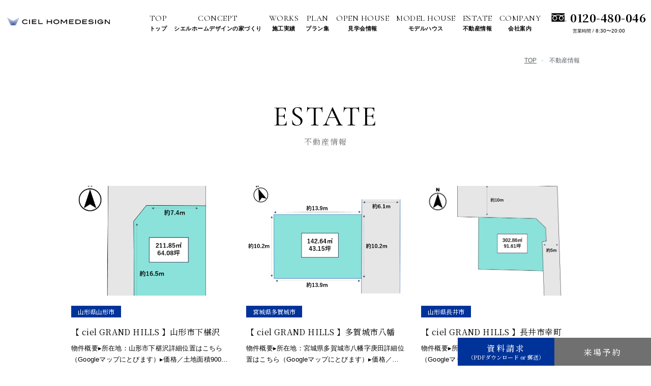

--- FILE ---
content_type: text/html; charset=UTF-8
request_url: https://www.cielhome.jp/land/page/2/
body_size: 10979
content:
<!DOCTYPE html>
<html lang="ja">
<head>
<meta charset="utf-8">
<meta name="format-detection" content="telephone=no">
<meta http-equiv="X-UA-Compatible" content="IE=edge">
<meta name="viewport" content="width=device-width, initial-scale=1, maximum-scale=1, user-scalable=0"><script>
  var IS_PSI = navigator.userAgent.indexOf("Google Page Speed") >=0 || navigator.userAgent.indexOf("Lighthouse") >=0 || navigator.userAgent.indexOf("Speed Insights") >=0;
</script>
  <script>
  (function(w,d,s,l,i){w[l]=w[l]||[];w[l].push({'gtm.start':
  new Date().getTime(),event:'gtm.js'});var f=d.getElementsByTagName(s)[0],
  j=d.createElement(s),dl=l!='dataLayer'?'&l='+l:'';j.async=true;j.src=
  'https://www.googletagmanager.com/gtm.js?id='+i+dl;f.parentNode.insertBefore(j,f);
  })(window,document,'script','dataLayer','GTM-WGPR68P');
  </script>
  <!-- End Google Tag Manager -->
<script src="https://www.cielhome.jp/assets/js/ipad.min.js"></script>
<script>
if(isIpad()) document.querySelectorAll('meta[name="viewport"]')[0].setAttribute("content", "width=1024, shrink-to-fit=no");
</script>
<title>不動産情報｜東北(山形・仙台・福島)の注文住宅ならシエルホームデザイン</title>
<script type="module" src="https://www.insight-scope.jp/js/tracking/tracker.js" data-tracking-id="c16921d5-b5d8-4015-90d9-22bbbe8bb144"></script>
<meta name="description" content="東北(山形・仙台・福島)で土地をお探しの方はぜひご覧ください。シエルホームデザインでは一級建築士と自社大工職人とが在籍する工務店だからこその高品質・高性能な家づくりでお客様の理想の暮らしを叶える家づくりをお手伝いします。">
<!--facebook-->
<meta property="og:title" content="不動産情報｜東北(山形・仙台・福島)の注文住宅ならシエルホームデザイン">
<meta property="og:type" content="website">
<meta property="og:url" content="https://www.cielhome.jp/land/page/2/">
<meta property="og:image" content="https://www.cielhome.jp/wp/wp-content/themes/wp-templ/assets/img/common/ogp.jpg">
<meta property="og:site_name" content="Ciel">
<meta property="og:description" content="東北(山形・仙台・福島)で土地をお探しの方はぜひご覧ください。シエルホームデザインでは一級建築士と自社大工職人とが在籍する工務店だからこその高品質・高性能な家づくりでお客様の理想の暮らしを叶える家づくりをお手伝いします。">
<meta property="fb:app_id" content="">
<!--/facebook-->

<!-- Twitter -->
<meta name="twitter:card" content="summary">
<meta name="twitter:url" content="https://www.cielhome.jp/land/page/2/">
<meta name="twitter:title" content="不動産情報｜東北(山形・仙台・福島)の注文住宅ならシエルホームデザイン">
<meta name="twitter:description" content="東北(山形・仙台・福島)で土地をお探しの方はぜひご覧ください。シエルホームデザインでは一級建築士と自社大工職人とが在籍する工務店だからこその高品質・高性能な家づくりでお客様の理想の暮らしを叶える家づくりをお手伝いします。">
<meta name="twitter:image" content="https://www.cielhome.jp/wp/wp-content/themes/wp-templ/assets/img/common/ogp.jpg">
<meta name="twitter:site" content="Ciel">
<meta name="twitter:creator" content="Ciel">
<!-- /Twitter -->

<!--css-->
<link href="https://www.cielhome.jp/assets/css/style.min.css?v=1.0.0" rel="stylesheet" media="all">
<link href="https://www.cielhome.jp/assets/css/page/animate.min.css?v=1.0.0" rel="stylesheet" media="all">
<link href="https://www.cielhome.jp/assets/css/custom.css?v=1.0.0" rel="stylesheet" media="all">
<!--/css-->
<!-- Favicons, uncomment out when you get the project's favicon -->
<link rel="icon" type="image/x-icon" href="https://www.cielhome.jp/wp/wp-content/themes/wp-templ/assets/img/common/icon/favicon.ico" type="image/vnd.microsoft.icon">
<meta name='robots' content='max-image-preview:large' />
<style id='classic-theme-styles-inline-css' type='text/css'>
/*! This file is auto-generated */
.wp-block-button__link{color:#fff;background-color:#32373c;border-radius:9999px;box-shadow:none;text-decoration:none;padding:calc(.667em + 2px) calc(1.333em + 2px);font-size:1.125em}.wp-block-file__button{background:#32373c;color:#fff;text-decoration:none}
</style>
<style id='global-styles-inline-css' type='text/css'>
body{--wp--preset--color--black: #000000;--wp--preset--color--cyan-bluish-gray: #abb8c3;--wp--preset--color--white: #ffffff;--wp--preset--color--pale-pink: #f78da7;--wp--preset--color--vivid-red: #cf2e2e;--wp--preset--color--luminous-vivid-orange: #ff6900;--wp--preset--color--luminous-vivid-amber: #fcb900;--wp--preset--color--light-green-cyan: #7bdcb5;--wp--preset--color--vivid-green-cyan: #00d084;--wp--preset--color--pale-cyan-blue: #8ed1fc;--wp--preset--color--vivid-cyan-blue: #0693e3;--wp--preset--color--vivid-purple: #9b51e0;--wp--preset--gradient--vivid-cyan-blue-to-vivid-purple: linear-gradient(135deg,rgba(6,147,227,1) 0%,rgb(155,81,224) 100%);--wp--preset--gradient--light-green-cyan-to-vivid-green-cyan: linear-gradient(135deg,rgb(122,220,180) 0%,rgb(0,208,130) 100%);--wp--preset--gradient--luminous-vivid-amber-to-luminous-vivid-orange: linear-gradient(135deg,rgba(252,185,0,1) 0%,rgba(255,105,0,1) 100%);--wp--preset--gradient--luminous-vivid-orange-to-vivid-red: linear-gradient(135deg,rgba(255,105,0,1) 0%,rgb(207,46,46) 100%);--wp--preset--gradient--very-light-gray-to-cyan-bluish-gray: linear-gradient(135deg,rgb(238,238,238) 0%,rgb(169,184,195) 100%);--wp--preset--gradient--cool-to-warm-spectrum: linear-gradient(135deg,rgb(74,234,220) 0%,rgb(151,120,209) 20%,rgb(207,42,186) 40%,rgb(238,44,130) 60%,rgb(251,105,98) 80%,rgb(254,248,76) 100%);--wp--preset--gradient--blush-light-purple: linear-gradient(135deg,rgb(255,206,236) 0%,rgb(152,150,240) 100%);--wp--preset--gradient--blush-bordeaux: linear-gradient(135deg,rgb(254,205,165) 0%,rgb(254,45,45) 50%,rgb(107,0,62) 100%);--wp--preset--gradient--luminous-dusk: linear-gradient(135deg,rgb(255,203,112) 0%,rgb(199,81,192) 50%,rgb(65,88,208) 100%);--wp--preset--gradient--pale-ocean: linear-gradient(135deg,rgb(255,245,203) 0%,rgb(182,227,212) 50%,rgb(51,167,181) 100%);--wp--preset--gradient--electric-grass: linear-gradient(135deg,rgb(202,248,128) 0%,rgb(113,206,126) 100%);--wp--preset--gradient--midnight: linear-gradient(135deg,rgb(2,3,129) 0%,rgb(40,116,252) 100%);--wp--preset--font-size--small: 13px;--wp--preset--font-size--medium: 20px;--wp--preset--font-size--large: 36px;--wp--preset--font-size--x-large: 42px;--wp--preset--spacing--20: 0.44rem;--wp--preset--spacing--30: 0.67rem;--wp--preset--spacing--40: 1rem;--wp--preset--spacing--50: 1.5rem;--wp--preset--spacing--60: 2.25rem;--wp--preset--spacing--70: 3.38rem;--wp--preset--spacing--80: 5.06rem;--wp--preset--shadow--natural: 6px 6px 9px rgba(0, 0, 0, 0.2);--wp--preset--shadow--deep: 12px 12px 50px rgba(0, 0, 0, 0.4);--wp--preset--shadow--sharp: 6px 6px 0px rgba(0, 0, 0, 0.2);--wp--preset--shadow--outlined: 6px 6px 0px -3px rgba(255, 255, 255, 1), 6px 6px rgba(0, 0, 0, 1);--wp--preset--shadow--crisp: 6px 6px 0px rgba(0, 0, 0, 1);}:where(.is-layout-flex){gap: 0.5em;}:where(.is-layout-grid){gap: 0.5em;}body .is-layout-flex{display: flex;}body .is-layout-flex{flex-wrap: wrap;align-items: center;}body .is-layout-flex > *{margin: 0;}body .is-layout-grid{display: grid;}body .is-layout-grid > *{margin: 0;}:where(.wp-block-columns.is-layout-flex){gap: 2em;}:where(.wp-block-columns.is-layout-grid){gap: 2em;}:where(.wp-block-post-template.is-layout-flex){gap: 1.25em;}:where(.wp-block-post-template.is-layout-grid){gap: 1.25em;}.has-black-color{color: var(--wp--preset--color--black) !important;}.has-cyan-bluish-gray-color{color: var(--wp--preset--color--cyan-bluish-gray) !important;}.has-white-color{color: var(--wp--preset--color--white) !important;}.has-pale-pink-color{color: var(--wp--preset--color--pale-pink) !important;}.has-vivid-red-color{color: var(--wp--preset--color--vivid-red) !important;}.has-luminous-vivid-orange-color{color: var(--wp--preset--color--luminous-vivid-orange) !important;}.has-luminous-vivid-amber-color{color: var(--wp--preset--color--luminous-vivid-amber) !important;}.has-light-green-cyan-color{color: var(--wp--preset--color--light-green-cyan) !important;}.has-vivid-green-cyan-color{color: var(--wp--preset--color--vivid-green-cyan) !important;}.has-pale-cyan-blue-color{color: var(--wp--preset--color--pale-cyan-blue) !important;}.has-vivid-cyan-blue-color{color: var(--wp--preset--color--vivid-cyan-blue) !important;}.has-vivid-purple-color{color: var(--wp--preset--color--vivid-purple) !important;}.has-black-background-color{background-color: var(--wp--preset--color--black) !important;}.has-cyan-bluish-gray-background-color{background-color: var(--wp--preset--color--cyan-bluish-gray) !important;}.has-white-background-color{background-color: var(--wp--preset--color--white) !important;}.has-pale-pink-background-color{background-color: var(--wp--preset--color--pale-pink) !important;}.has-vivid-red-background-color{background-color: var(--wp--preset--color--vivid-red) !important;}.has-luminous-vivid-orange-background-color{background-color: var(--wp--preset--color--luminous-vivid-orange) !important;}.has-luminous-vivid-amber-background-color{background-color: var(--wp--preset--color--luminous-vivid-amber) !important;}.has-light-green-cyan-background-color{background-color: var(--wp--preset--color--light-green-cyan) !important;}.has-vivid-green-cyan-background-color{background-color: var(--wp--preset--color--vivid-green-cyan) !important;}.has-pale-cyan-blue-background-color{background-color: var(--wp--preset--color--pale-cyan-blue) !important;}.has-vivid-cyan-blue-background-color{background-color: var(--wp--preset--color--vivid-cyan-blue) !important;}.has-vivid-purple-background-color{background-color: var(--wp--preset--color--vivid-purple) !important;}.has-black-border-color{border-color: var(--wp--preset--color--black) !important;}.has-cyan-bluish-gray-border-color{border-color: var(--wp--preset--color--cyan-bluish-gray) !important;}.has-white-border-color{border-color: var(--wp--preset--color--white) !important;}.has-pale-pink-border-color{border-color: var(--wp--preset--color--pale-pink) !important;}.has-vivid-red-border-color{border-color: var(--wp--preset--color--vivid-red) !important;}.has-luminous-vivid-orange-border-color{border-color: var(--wp--preset--color--luminous-vivid-orange) !important;}.has-luminous-vivid-amber-border-color{border-color: var(--wp--preset--color--luminous-vivid-amber) !important;}.has-light-green-cyan-border-color{border-color: var(--wp--preset--color--light-green-cyan) !important;}.has-vivid-green-cyan-border-color{border-color: var(--wp--preset--color--vivid-green-cyan) !important;}.has-pale-cyan-blue-border-color{border-color: var(--wp--preset--color--pale-cyan-blue) !important;}.has-vivid-cyan-blue-border-color{border-color: var(--wp--preset--color--vivid-cyan-blue) !important;}.has-vivid-purple-border-color{border-color: var(--wp--preset--color--vivid-purple) !important;}.has-vivid-cyan-blue-to-vivid-purple-gradient-background{background: var(--wp--preset--gradient--vivid-cyan-blue-to-vivid-purple) !important;}.has-light-green-cyan-to-vivid-green-cyan-gradient-background{background: var(--wp--preset--gradient--light-green-cyan-to-vivid-green-cyan) !important;}.has-luminous-vivid-amber-to-luminous-vivid-orange-gradient-background{background: var(--wp--preset--gradient--luminous-vivid-amber-to-luminous-vivid-orange) !important;}.has-luminous-vivid-orange-to-vivid-red-gradient-background{background: var(--wp--preset--gradient--luminous-vivid-orange-to-vivid-red) !important;}.has-very-light-gray-to-cyan-bluish-gray-gradient-background{background: var(--wp--preset--gradient--very-light-gray-to-cyan-bluish-gray) !important;}.has-cool-to-warm-spectrum-gradient-background{background: var(--wp--preset--gradient--cool-to-warm-spectrum) !important;}.has-blush-light-purple-gradient-background{background: var(--wp--preset--gradient--blush-light-purple) !important;}.has-blush-bordeaux-gradient-background{background: var(--wp--preset--gradient--blush-bordeaux) !important;}.has-luminous-dusk-gradient-background{background: var(--wp--preset--gradient--luminous-dusk) !important;}.has-pale-ocean-gradient-background{background: var(--wp--preset--gradient--pale-ocean) !important;}.has-electric-grass-gradient-background{background: var(--wp--preset--gradient--electric-grass) !important;}.has-midnight-gradient-background{background: var(--wp--preset--gradient--midnight) !important;}.has-small-font-size{font-size: var(--wp--preset--font-size--small) !important;}.has-medium-font-size{font-size: var(--wp--preset--font-size--medium) !important;}.has-large-font-size{font-size: var(--wp--preset--font-size--large) !important;}.has-x-large-font-size{font-size: var(--wp--preset--font-size--x-large) !important;}
.wp-block-navigation a:where(:not(.wp-element-button)){color: inherit;}
:where(.wp-block-post-template.is-layout-flex){gap: 1.25em;}:where(.wp-block-post-template.is-layout-grid){gap: 1.25em;}
:where(.wp-block-columns.is-layout-flex){gap: 2em;}:where(.wp-block-columns.is-layout-grid){gap: 2em;}
.wp-block-pullquote{font-size: 1.5em;line-height: 1.6;}
</style>
<link rel='stylesheet' id='cptch_stylesheet-css' href='https://www.cielhome.jp/wp/wp-content/plugins/captcha-plus/css/front_end_style.css?ver=plus-5.1.5' type='text/css' media='all' />
<link rel='stylesheet' id='dashicons-css' href='https://www.cielhome.jp/wp/wp-includes/css/dashicons.min.css?ver=6.5.7' type='text/css' media='all' />
<link rel='stylesheet' id='cptch_desktop_style-css' href='https://www.cielhome.jp/wp/wp-content/plugins/captcha-plus/css/desktop_style.css?ver=plus-5.1.5' type='text/css' media='all' />
<link rel='stylesheet' id='wp-members-css' href='https://www.cielhome.jp/wp/wp-content/plugins/wp-members/assets/css/forms/generic-no-float.min.css?ver=3.4.9.5' type='text/css' media='all' />
<link rel="preconnect" href="https://fonts.googleapis.com">
<link rel="preconnect" href="https://fonts.gstatic.com" crossorigin>
<link href="https://fonts.googleapis.com/css2?family=Cormorant+Garamond:ital,wght@0,300;0,400;0,500;0,600;0,700;1,300;1,400;1,500;1,600;1,700&family=Outfit:wght@100..900&display=swap" rel="stylesheet">

<meta name="facebook-domain-verification" content="ds3qrag8gczjdg4wv1lj8g18qzycct" />
<meta name="p:domain_verify" content="ebda900ec0f6edcd724aaa62a9597983"/>
<script async src="https://beacon.digima.com/v2/bootstrap/d0b-RFdDV1lOSE9NSHxlU0tSM2hiMDd6SlJKUlQ2dUN0Vg"></script>
<link rel="stylesheet" href="https://www.cielhome.jp/assets/css/page/magnific-popup.min.css?v=1.0.0">
<link rel="stylesheet" href="https://www.cielhome.jp/assets/css/page/land.min.css?v=1.0.0">
</head>

<body id="land" class='land' data-event-name-page_view>
  <!-- Google Tag Manager (noscript) for BODY section -->
<noscript><iframe src="https://www.googletagmanager.com/ns.html?id=GTM-WGPR68P"
height="0" width="0" style="display:none;visibility:hidden"></iframe></noscript>
<!-- End Google Tag Manager (noscript) -->
<header class="header ">
  <div class="inHeader">
    <h1 id="logo">
      <a href="https://www.cielhome.jp/">
        <picture>
          <source media="(max-width:767px)" srcset="https://www.cielhome.jp/wp/wp-content/themes/wp-templ/assets/img/common/logo_f.svg">
          <img src="https://www.cielhome.jp/wp/wp-content/themes/wp-templ/assets/img/common/logo.svg" alt="Ciel">
        </picture>
      </a>
    </h1>
    <p class="hamberger"><span class="ham"> </span><span class="ber"> </span><span class="ger"> </span></p>
    <div class="layerMenu">
      <p class="logoInner h-logo sp">
        <a href="https://www.cielhome.jp/">
          <img src="https://www.cielhome.jp/wp/wp-content/themes/wp-templ/assets/img/common/logo.svg" alt="Ciel">
        </a>
      </p>
      <div class="inLayer">
        <ul class="gNavi">
          <li><a href="https://www.cielhome.jp/"><strong>TOP</strong><span>トップ</span></a></li>
          <li class="hasSub pc">
            <a href="https://www.cielhome.jp/concept/" class="sub-btn"><strong>CONCEPT</strong><span>シエルホームデザインの家づくり</span></a>
            <div class="navSub">
              <div class="navSub-list">
                <a href="https://www.cielhome.jp/concept/structure/"><span>地震に強い住まい</span></a>
                <a href="https://www.cielhome.jp/concept/insulation/"><span>高気密・高断熱の住まい</span></a>
                <a href="https://www.cielhome.jp/concept/design/"><span>デザイン</span></a>
              </div>
            </div>
          </li>
          <li class="hasSub pc">
            <a href="javascript:;" class="sub-btn"><strong>WORKS</strong><span>施工実績</span></a>
            <div class="navSub">
              <div class="navSub-list">
                <a href="https://www.cielhome.jp/works/"><span>住宅建築事例</span></a>
                <a href="https://www.cielhome.jp/works-facility/"><span>施設建築事例</span></a>
              </div>
            </div>
          </li>
          <!-- <li class="pc"><a href="https://www.cielhome.jp/works/"><strong>WORKS</strong><span>施工実績</span></a></li> -->
           <li class="menu-concept sp">
            <a href="https://www.cielhome.jp/concept/" class="sub-ttl"><strong>CONCEPT</strong><span>シエルホームデザインの<br>家づくり</span></a>
            <a href="https://www.cielhome.jp/concept/structure/"><span>地震に強い住まい</span></a>
            <a href="https://www.cielhome.jp/concept/insulation/"><span>高気密・高断熱の住まい</span></a>
            <a href="https://www.cielhome.jp/concept/design/"><span>デザイン</span></a>
          </li>
          <li class="menu-works sp">
            <strong>WORKS</strong>
            <a href="https://www.cielhome.jp/works/"><span>住宅建築事例</span></a>
            <a href="https://www.cielhome.jp/works-facility/"><span>施設建築事例</span></a>
          </li>
          <li><a href="https://www.cielhome.jp/plan/"><strong>PLAN</strong><span>プラン集</span></a></li>
          <!-- <li><a href="https://www.cielhome.jp/voice/"><strong>VOICE</strong><span>オーナー様の声</span></a></li> -->
          <li><a href="https://www.cielhome.jp/event/"><strong>OPEN HOUSE</strong><span>見学会情報</span></a></li>
          <li><a href="https://www.cielhome.jp/modelhouse/"><strong>MODEL HOUSE</strong><span>モデルハウス</span></a></li>
          <li><a href="https://www.cielhome.jp/land/"><strong>ESTATE</strong><span>不動産情報</span></a></li>
          <li><a href="https://www.cielhome.jp/company/"><strong>COMPANY</strong><span>会社案内</span></a></li>
        </ul>
        <ul class="list-info sp-req sp">
          <li class="btn-banner">
            <a href="https://www.cielhome.jp/event/p12647/">
              <img src="https://www.cielhome.jp/wp/wp-content/themes/wp-templ/assets/img/common/head-banner.jpg" alt="新モデルハウス公開">
            </a>
          </li>
          <li class="btn-request bg-blue">
            <a href="https://www.cielhome.jp/request/">
              <span class="req-txt">カタログプレゼント</span>
              <span class="req-img"><img src="https://www.cielhome.jp/wp/wp-content/themes/wp-templ/assets/img/common/head_btn_req.png" width="124" height="81" alt="Ciel"></span>
            </a>
          </li>
          <li class="btn-quality"><a href="https://cielhome-recruit.com/" target="_blank"><img src="https://www.cielhome.jp/wp/wp-content/themes/wp-templ/assets/img/common/btn_quality4.jpg" width="323" height="86" alt="採用情報"></a></li>
          <li class="btn-quality"><a href="https://cielqualitybuilders.jp/" target="_blank"><img src="https://www.cielhome.jp/wp/wp-content/themes/wp-templ/assets/img/common/btn_quality2.jpg" width="323" height="91" alt="ciel quality builders"></a></li>
        </ul>
        <div class="gNavi-sp sp">
          <!-- <ul>
            <li><a href="https://www.cielhome.jp/concept/">シエルホームデザインの家づくり</a></li>
            <li><a href="https://www.cielhome.jp/concept/reason/">選ばれる5つの理由</a></li>
            <li class="sub-menu"><a href="#">商品</a></li>
            <li class="sub-menu"><a href="#">超性能</a></li>
          </ul> -->
          <ul>
            <li><a href="https://www.cielhome.jp/professional/">プロフェッショナル</a></li>
            <li class="sub-menu"><a href="https://www.cielhome.jp/designfarm/">シエル<br>デザインファーム</a></li>
            <li class="sub-menu"><a href="https://www.cielhome.jp/craftmans/">シエル<br>クラフトマンズ</a></li>
            <li class="sub-menu"><a href="https://www.cielhome.jp/faq/">よくある質問</a></li>
            <li class="sub-menu"><a href="https://www.cielhome.jp/flow/">家づくりの流れ</a></li>
            <li><a href="https://www.cielhome.jp/plan/">プラン集</a></li>
            <li><a href="https://www.cielhome.jp/effort/">理念・取り組み</a></li>
            <li class="sub-menu"><a href="https://www.cielhome.jp/news/">ニュース</a></li>
            <li class="sub-menu"><a href="https://www.cielhome.jp/column/">コラム</a></li>
            <li class="sub-menu"><a href="https://www.cielhome.jp/member/">新規会員登録</a></li>
            <li class="sub-menu"><a href="https://www.cielhome.jp/login/">会員ログイン</a></li>
          </ul>
        </div>
        <div class="bottom-gNavi sp">
          <ul>
            <li><a href="https://www.cielhome.jp/contact/">お問い合わせ</a></li>
            <li><a href="https://www.cielhome.jp/privacypolicy/">個人情報保護方針</a></li>
          </ul>
        </div>
        <ul class="list-info">
          <li class="phone-contact pc">
            <a href="tel:0120-480-046">0120-480-046</a>
            <span>営業時間 / <strong>8:30〜20:00</strong></span>
          </li>
          <li class="phone-contact sp">
            <a href="tel:0120-480-046">
              <em>0120-480-046</em>
              <span>営業時間 / <strong>8:30〜20:00</strong></span>
            </a>
          </li>
          <!-- <li class="request-btn bg-gray"><a href="https://www.cielhome.jp/request/"><span>資料請求</span></a></li>
          <li class="request-btn bg-brown"><a href="https://www.cielhome.jp/modelhouse/"><span>来場予約</span></a></li> -->
        </ul>
        <div class="list-social-top-sp sp">
          <ul>
            <li>
              <a href="https://www.instagram.com/cielhomedesign/"><img src="[data-uri]" data-src="https://www.cielhome.jp/wp/wp-content/themes/wp-templ/assets/img/common/icon/ico_insta_top.svg" alt="Instagram" rel="js-lazy" width="26" height="26"></a>
            </li>
            <li>
              <a href="https://www.tiktok.com/@cielhomedesign"><img src="[data-uri]" data-src="https://www.cielhome.jp/wp/wp-content/themes/wp-templ/assets/img/common/icon/ico_tt_top.svg" alt="チックタック" rel="js-lazy" width="18" height="21"></a>
            </li>
          </ul>
        </div>
        <p class="txt-close sp">
          <img src="https://www.cielhome.jp/wp/wp-content/themes/wp-templ/assets/img/common/txt_close.svg" alt="Close">
        </p>
      </div>
    </div>
  </div>
</header>


<div class="header-fixed pc">
  <a href="https://www.cielhome.jp/request/"><p class="header-fixed-txt">資料請求<span>（PDFダウンロード or 郵送）</span></p></a>
  <a href="https://www.cielhome.jp/modelhouse/" class="bg-brown"><p class="header-fixed-txt">来場予約</p></a>
</div>

  <div id="wrap">
    <ul class="breadcrumb pc">
      <li><a href="https://www.cielhome.jp/">TOP</a></li>
      <li>不動産情報</li>
    </ul>
          <div class="container">
        <h1 class="title-page">
          <strong>ESTATE</strong>
          <span>不動産情報</span>
        </h1>
                  <a href="" data-mfp-src="#modal-cats" class="sp open-modal-cats"><span>条件を絞り込んで探す</span></a>
          <div id="modal-cats" class="sp modal-cats mfp-hide">
            <p>CATEGORY</p>
            <ul class="list-cat-modal">
                              <li><a href="https://www.cielhome.jp/landcat/%e4%bb%99%e5%8f%b0%e5%b8%82%e5%a4%aa%e7%99%bd%e5%8c%ba/"><strong>仙台市太白区</strong><span>（0）</span></a></li>
                              <li><a href="https://www.cielhome.jp/landcat/%e4%bb%99%e5%8f%b0%e5%b8%82%e5%ae%ae%e5%9f%8e%e9%87%8e%e5%8c%ba/"><strong>仙台市宮城野区</strong><span>（0）</span></a></li>
                              <li><a href="https://www.cielhome.jp/landcat/%e4%bb%99%e5%8f%b0%e5%b8%82%e6%b3%89%e5%8c%ba/"><strong>仙台市泉区</strong><span>（1）</span></a></li>
                              <li><a href="https://www.cielhome.jp/landcat/%e4%bb%99%e5%8f%b0%e5%b8%82%e8%8b%a5%e6%9e%97%e5%8c%ba/"><strong>仙台市若林区</strong><span>（0）</span></a></li>
                              <li><a href="https://www.cielhome.jp/landcat/%e4%bb%99%e5%8f%b0%e5%b8%82%e9%9d%92%e8%91%89%e5%8c%ba/"><strong>仙台市青葉区</strong><span>（0）</span></a></li>
                              <li><a href="https://www.cielhome.jp/landcat/%e5%a1%a9%e7%ab%83%e5%b8%82/"><strong>宮城県塩竃市</strong><span>（0）</span></a></li>
                              <li><a href="https://www.cielhome.jp/landcat/%e5%ae%ae%e5%9f%8e%e7%9c%8c%e5%a4%9a%e8%b3%80%e5%9f%8e%e5%b8%82/"><strong>宮城県多賀城市</strong><span>（1）</span></a></li>
                              <li><a href="https://www.cielhome.jp/landcat/%e5%ae%ae%e5%9f%8e%e7%9c%8c%e5%b2%a9%e6%b2%bc%e5%b8%82/"><strong>宮城県岩沼市</strong><span>（0）</span></a></li>
                              <li><a href="https://www.cielhome.jp/landcat/%e5%b1%b1%e5%bd%a2%e7%9c%8c%e5%8d%97%e9%99%bd%e5%b8%82/"><strong>山形県南陽市</strong><span>（3）</span></a></li>
                              <li><a href="https://www.cielhome.jp/landcat/%e5%b1%b1%e5%bd%a2%e7%9c%8c%e5%a4%a9%e7%ab%a5%e5%b8%82/"><strong>山形県天童市</strong><span>（2）</span></a></li>
                              <li><a href="https://www.cielhome.jp/landcat/%e5%b1%b1%e5%bd%a2%e5%b8%82%e5%af%92%e6%b2%b3%e6%b1%9f%e5%b8%82/"><strong>山形県寒河江市</strong><span>（0）</span></a></li>
                              <li><a href="https://www.cielhome.jp/landcat/%e5%b1%b1%e5%bd%a2%e7%9c%8c%e5%b1%b1%e5%bd%a2%e5%b8%82/"><strong>山形県山形市</strong><span>（6）</span></a></li>
                              <li><a href="https://www.cielhome.jp/landcat/%e5%b1%b1%e5%bd%a2%e7%9c%8c%e5%b7%9d%e8%a5%bf%e7%94%ba/"><strong>山形県川西町</strong><span>（1）</span></a></li>
                              <li><a href="https://www.cielhome.jp/landcat/%e5%b1%b1%e5%bd%a2%e7%9c%8c%e6%9d%b1%e6%a0%b9%e5%b8%82/"><strong>山形県東根市</strong><span>（0）</span></a></li>
                              <li><a href="https://www.cielhome.jp/landcat/%e5%b1%b1%e5%bd%a2%e7%9c%8c%e6%9d%b1%e7%bd%ae%e8%b3%9c%e9%83%a1%e9%ab%98%e7%95%a0%e7%94%ba/"><strong>山形県東置賜郡高畠町</strong><span>（0）</span></a></li>
                              <li><a href="https://www.cielhome.jp/landcat/%e5%b1%b1%e5%bd%a2%e7%9c%8c%e7%b1%b3%e6%b2%a2%e5%b8%82/"><strong>山形県米沢市</strong><span>（2）</span></a></li>
                              <li><a href="https://www.cielhome.jp/landcat/%e5%b1%b1%e5%bd%a2%e7%9c%8c%e8%a5%bf%e7%bd%ae%e8%b3%9c%e9%83%a1%e9%a3%af%e8%b1%8a%e7%94%ba/"><strong>山形県西置賜郡飯豊町</strong><span>（1）</span></a></li>
                              <li><a href="https://www.cielhome.jp/landcat/%e5%b1%b1%e5%bd%a2%e7%9c%8c%e9%95%b7%e4%ba%95%e5%b8%82/"><strong>山形県長井市</strong><span>（2）</span></a></li>
                              <li><a href="https://www.cielhome.jp/landcat/%e7%a6%8f%e5%b3%b6%e7%9c%8c%e5%96%9c%e5%a4%9a%e6%96%b9%e5%b8%82/"><strong>福島県喜多方市</strong><span>（0）</span></a></li>
                              <li><a href="https://www.cielhome.jp/landcat/%e7%a6%8f%e5%b3%b6%e7%9c%8c%e7%a6%8f%e5%b3%b6%e5%b8%82/"><strong>福島県福島市</strong><span>（0）</span></a></li>
                          </ul>
            <a href="javascript:;" class="close-modal-btn">CLOSE</a>
          </div>
                <ul class="list-land clearfix">
                      <li>
              <div class="box-img-land">
                                  <a href="https://www.cielhome.jp/land/p14246/">
                    <p class="thumb-img img-land" data-src="https://www.cielhome.jp/wp/wp-content/uploads/2025/04/ddd3f5eb869665ce6179b8965ce1722c.jpg">
                      <img src="[data-uri]" alt="【 ciel GRAND HILLS 】山形市下椹沢">
                    </p>
                  </a>
                              </div>

                              <p class="post-cat">
                  <a href="https://www.cielhome.jp/land/p14246/"><span>山形県山形市</span></a>
                </p>
                            <p class="post-title"><a href="https://www.cielhome.jp/land/p14246/">【 ciel GRAND HILLS 】山形市下椹沢</a></p>
              <p class="short-desc"><a href="https://www.cielhome.jp/land/p14246/">物件概要▸所在地：山形市下椹沢詳細位置はこちら（Googleマップにとびます）▸価格／土地面積900万円（坪単価14.04万円)／211.85㎡（64.08坪）▸区画数：1区画行政的条件▸用途地域：市街化調整区域白地無指定▸建ぺい率：60％</a></p>
              <p class="date"><a href="https://www.cielhome.jp/land/p14246/">2025.04.28</a></p>

            </li>
                      <li>
              <div class="box-img-land">
                                  <a href="https://www.cielhome.jp/land/p14066/">
                    <p class="thumb-img img-land" data-src="https://www.cielhome.jp/wp/wp-content/uploads/2025/04/b07a2af5ebaf375b9714f1459829e0fb.jpg">
                      <img src="[data-uri]" alt="【 ciel GRAND HILLS 】多賀城市八幡">
                    </p>
                  </a>
                              </div>

                              <p class="post-cat">
                  <a href="https://www.cielhome.jp/land/p14066/"><span>宮城県多賀城市</span></a>
                </p>
                            <p class="post-title"><a href="https://www.cielhome.jp/land/p14066/">【 ciel GRAND HILLS 】多賀城市八幡</a></p>
              <p class="short-desc"><a href="https://www.cielhome.jp/land/p14066/">物件概要▸所在地：宮城県多賀城市八幡字庚田詳細位置はこちら（Googleマップにとびます）▸価格／土地面積1580万円（坪単価36.62万円)／142.64㎡（43.15坪）行政的条件▸用途地域：市街化区域第一種住居地域▸建ぺい率：60％▸</a></p>
              <p class="date"><a href="https://www.cielhome.jp/land/p14066/">2025.05.13</a></p>

            </li>
                      <li>
              <div class="box-img-land">
                                  <a href="https://www.cielhome.jp/land/p13545/">
                    <p class="thumb-img img-land" data-src="https://www.cielhome.jp/wp/wp-content/uploads/2025/01/9976bc69564a70bead62a2ad3549ce4e.jpg">
                      <img src="[data-uri]" alt="【 ciel GRAND HILLS 】長井市幸町">
                    </p>
                  </a>
                              </div>

                              <p class="post-cat">
                  <a href="https://www.cielhome.jp/land/p13545/"><span>山形県長井市</span></a>
                </p>
                            <p class="post-title"><a href="https://www.cielhome.jp/land/p13545/">【 ciel GRAND HILLS 】長井市幸町</a></p>
              <p class="short-desc"><a href="https://www.cielhome.jp/land/p13545/">物件概要▸所在地：長井市幸町詳細位置はこちら（Googleマップにとびます）▸価格／土地面積30万円（坪単価1.09万円)／302.86㎡（91.61坪）▸区画数：1区画行政的条件▸用途地域：非線引き区域第一種住居地域▸建ぺい率：60％▸容</a></p>
              <p class="date"><a href="https://www.cielhome.jp/land/p13545/">2025.01.31</a></p>

            </li>
                      <li>
              <div class="box-img-land">
                                  <a href="https://www.cielhome.jp/land/p12966/">
                    <p class="thumb-img img-land" data-src="https://www.cielhome.jp/wp/wp-content/uploads/2024/10/90609ee34c6eda5c8d2775cced1de2ce.jpg">
                      <img src="[data-uri]" alt="【 ciel GRAND HILLS 】南陽市宮内">
                    </p>
                  </a>
                              </div>

                              <p class="post-cat">
                  <a href="https://www.cielhome.jp/land/p12966/"><span>山形県南陽市</span></a>
                </p>
                            <p class="post-title"><a href="https://www.cielhome.jp/land/p12966/">【 ciel GRAND HILLS 】南陽市宮内</a></p>
              <p class="short-desc"><a href="https://www.cielhome.jp/land/p12966/">物件概要▸所在地：南陽市宮内詳細位置はこちら（Googleマップにとびます）▸価格／土地面積A：390万円（坪単価6.09万円)／211.48㎡（63.97坪）B：410万円（坪単価6.07万円)／223.20㎡（67.51坪）▸区画数：2</a></p>
              <p class="date"><a href="https://www.cielhome.jp/land/p12966/">2024.10.28</a></p>

            </li>
                      <li>
              <div class="box-img-land">
                                  <a href="https://www.cielhome.jp/land/p12739/">
                    <p class="thumb-img img-land" data-src="https://www.cielhome.jp/wp/wp-content/uploads/2024/09/a2a752b992a06b9ac848bd00420cfa3a.png">
                      <img src="[data-uri]" alt="【 ciel GRAND HILLS 】長井市十日町">
                    </p>
                  </a>
                              </div>

                              <p class="post-cat">
                  <a href="https://www.cielhome.jp/land/p12739/"><span>山形県長井市</span></a>
                </p>
                            <p class="post-title"><a href="https://www.cielhome.jp/land/p12739/">【 ciel GRAND HILLS 】長井市十日町</a></p>
              <p class="short-desc"><a href="https://www.cielhome.jp/land/p12739/">物件概要▸所在地：長井市十日町詳細位置はこちら（Googleマップにとびます）▸価格／土地面積680万円（坪単価7.03万円)／319.61㎡（96.68坪）▸区画数：1区画行政的条件▸用途地域：非線引き区域第一種住居地域▸建ぺい率：60％</a></p>
              <p class="date"><a href="https://www.cielhome.jp/land/p12739/">2024.09.17</a></p>

            </li>
                      <li>
              <div class="box-img-land">
                                  <a href="https://www.cielhome.jp/land/p12580/">
                    <p class="thumb-img img-land" data-src="https://www.cielhome.jp/wp/wp-content/uploads/2024/09/b150e99c6bbd5701ee87529a572564aa.jpg">
                      <img src="[data-uri]" alt="【 ciel GRAND HILLS 】仙台市泉区南光台">
                    </p>
                  </a>
                              </div>

                              <p class="post-cat">
                  <a href="https://www.cielhome.jp/land/p12580/"><span>仙台市泉区</span></a>
                </p>
                            <p class="post-title"><a href="https://www.cielhome.jp/land/p12580/">【 ciel GRAND HILLS 】仙台市泉区南光台</a></p>
              <p class="short-desc"><a href="https://www.cielhome.jp/land/p12580/">物件概要▸所在地：宮城県仙台市泉区南光台2丁目詳細位置はこちら（Googleマップにとびます）▸価格：1880万円（坪単価36.41万円）▸土地面積：170.64㎡（51.62坪）行政的条件▸用途地域：第1種低層住居専用地域▸建ぺい率：50</a></p>
              <p class="date"><a href="https://www.cielhome.jp/land/p12580/">2024.09.03</a></p>

            </li>
                      <li>
              <div class="box-img-land">
                                  <a href="https://www.cielhome.jp/land/p11650/">
                    <p class="thumb-img img-land" data-src="https://www.cielhome.jp/wp/wp-content/uploads/2024/07/kawanisi_page-0001.jpg">
                      <img src="[data-uri]" alt="【 ciel GRAND HILLS 】川西町西大塚">
                    </p>
                  </a>
                              </div>

                              <p class="post-cat">
                  <a href="https://www.cielhome.jp/land/p11650/"><span>山形県川西町</span></a>
                </p>
                            <p class="post-title"><a href="https://www.cielhome.jp/land/p11650/">【 ciel GRAND HILLS 】川西町西大塚</a></p>
              <p class="short-desc"><a href="https://www.cielhome.jp/land/p11650/">  物件概要▸所在地：山形県東奥多摩郡川西町西大塚詳細位置はこちら（Googleマップにとびます）▸価格：400万円（坪単価2.85万円）▸土地面積：461.94㎡（139.9坪）▸区画数：1区画行政的条件▸用途地域：非線引き区域▸建ぺい率</a></p>
              <p class="date"><a href="https://www.cielhome.jp/land/p11650/">2024.07.19</a></p>

            </li>
                      <li>
              <div class="box-img-land">
                                  <a href="https://www.cielhome.jp/land/p10802/">
                    <p class="thumb-img img-land" data-src="https://www.cielhome.jp/wp/wp-content/uploads/2024/10/03928d57e65ab2235be8fc87ac5a78e6.jpg">
                      <img src="[data-uri]" alt="【 ciel GRAND HILLS 】天童市桜町 分譲地">
                    </p>
                  </a>
                              </div>

                              <p class="post-cat">
                  <a href="https://www.cielhome.jp/land/p10802/"><span>山形県天童市</span></a>
                </p>
                            <p class="post-title"><a href="https://www.cielhome.jp/land/p10802/">【 ciel GRAND HILLS 】天童市桜町 分譲地</a></p>
              <p class="short-desc"><a href="https://www.cielhome.jp/land/p10802/">物件概要▸所在地：天童市桜町詳細位置はこちら（Googleマップにとびます）▸価格／土地面積B：1480万円（坪単価17.64万円)／277.26㎡（83.87坪）▸区画数：残り1区画（全6区画）行政的条件▸用途地域：市街化区域準工業地域▸</a></p>
              <p class="date"><a href="https://www.cielhome.jp/land/p10802/">2024.10.01</a></p>

            </li>
                      <li>
              <div class="box-img-land">
                                  <a href="https://www.cielhome.jp/land/p7161/">
                    <p class="thumb-img img-land" data-src="https://www.cielhome.jp/wp/wp-content/uploads/2023/07/759bc4621fa39deb193e1a8679a28776.png">
                      <img src="[data-uri]" alt="【 ciel GRAND HILLS 】米沢市吹屋敷町">
                    </p>
                  </a>
                              </div>

                              <p class="post-cat">
                  <a href="https://www.cielhome.jp/land/p7161/"><span>山形県米沢市</span></a>
                </p>
                            <p class="post-title"><a href="https://www.cielhome.jp/land/p7161/">【 ciel GRAND HILLS 】米沢市吹屋敷町</a></p>
              <p class="short-desc"><a href="https://www.cielhome.jp/land/p7161/">物件概要▸所在地：米沢市吹屋敷町詳細位置はこちら（Googleマップにとびます）▸価格：180万円（坪単価2.13万円）▸土地面積：278.53㎡（84.25坪）▸区画数：1区画&nbsp;行政的条件▸用途地域：第1種中高層住居専用地域▸建</a></p>
              <p class="date"><a href="https://www.cielhome.jp/land/p7161/">2023.07.01</a></p>

            </li>
                  </ul>
        <div class="pagenavi-section">
          <div class='wp-pagenavi' role='navigation'>
<a class="previouspostslink" rel="prev" aria-label="前のページ" href="https://www.cielhome.jp/land/">&lt;</a><a class="page smaller" title="ページ 1" href="https://www.cielhome.jp/land/">1</a><span aria-current='page' class='current'>2</span><a class="page larger" title="ページ 3" href="https://www.cielhome.jp/land/page/3/">3</a><a class="nextpostslink" rel="next" aria-label="次のページ" href="https://www.cielhome.jp/land/page/3/">&gt;</a>
</div>        </div>
                  <div class="list-cat pc">
            <div class="list-title">
              <p>CATEGORY</p>
            </div>
            <div class="cats pc">
              <ul>
                                  <li><a href="https://www.cielhome.jp/landcat/%e4%bb%99%e5%8f%b0%e5%b8%82%e5%a4%aa%e7%99%bd%e5%8c%ba/"><strong>仙台市太白区</strong><span>（0）</span></a></li>
                                  <li><a href="https://www.cielhome.jp/landcat/%e4%bb%99%e5%8f%b0%e5%b8%82%e5%ae%ae%e5%9f%8e%e9%87%8e%e5%8c%ba/"><strong>仙台市宮城野区</strong><span>（0）</span></a></li>
                                  <li><a href="https://www.cielhome.jp/landcat/%e4%bb%99%e5%8f%b0%e5%b8%82%e6%b3%89%e5%8c%ba/"><strong>仙台市泉区</strong><span>（1）</span></a></li>
                                  <li><a href="https://www.cielhome.jp/landcat/%e4%bb%99%e5%8f%b0%e5%b8%82%e8%8b%a5%e6%9e%97%e5%8c%ba/"><strong>仙台市若林区</strong><span>（0）</span></a></li>
                                  <li><a href="https://www.cielhome.jp/landcat/%e4%bb%99%e5%8f%b0%e5%b8%82%e9%9d%92%e8%91%89%e5%8c%ba/"><strong>仙台市青葉区</strong><span>（0）</span></a></li>
                                  <li><a href="https://www.cielhome.jp/landcat/%e5%a1%a9%e7%ab%83%e5%b8%82/"><strong>宮城県塩竃市</strong><span>（0）</span></a></li>
                                  <li><a href="https://www.cielhome.jp/landcat/%e5%ae%ae%e5%9f%8e%e7%9c%8c%e5%a4%9a%e8%b3%80%e5%9f%8e%e5%b8%82/"><strong>宮城県多賀城市</strong><span>（1）</span></a></li>
                                  <li><a href="https://www.cielhome.jp/landcat/%e5%ae%ae%e5%9f%8e%e7%9c%8c%e5%b2%a9%e6%b2%bc%e5%b8%82/"><strong>宮城県岩沼市</strong><span>（0）</span></a></li>
                                  <li><a href="https://www.cielhome.jp/landcat/%e5%b1%b1%e5%bd%a2%e7%9c%8c%e5%8d%97%e9%99%bd%e5%b8%82/"><strong>山形県南陽市</strong><span>（3）</span></a></li>
                                  <li><a href="https://www.cielhome.jp/landcat/%e5%b1%b1%e5%bd%a2%e7%9c%8c%e5%a4%a9%e7%ab%a5%e5%b8%82/"><strong>山形県天童市</strong><span>（2）</span></a></li>
                                  <li><a href="https://www.cielhome.jp/landcat/%e5%b1%b1%e5%bd%a2%e5%b8%82%e5%af%92%e6%b2%b3%e6%b1%9f%e5%b8%82/"><strong>山形県寒河江市</strong><span>（0）</span></a></li>
                                  <li><a href="https://www.cielhome.jp/landcat/%e5%b1%b1%e5%bd%a2%e7%9c%8c%e5%b1%b1%e5%bd%a2%e5%b8%82/"><strong>山形県山形市</strong><span>（6）</span></a></li>
                                  <li><a href="https://www.cielhome.jp/landcat/%e5%b1%b1%e5%bd%a2%e7%9c%8c%e5%b7%9d%e8%a5%bf%e7%94%ba/"><strong>山形県川西町</strong><span>（1）</span></a></li>
                                  <li><a href="https://www.cielhome.jp/landcat/%e5%b1%b1%e5%bd%a2%e7%9c%8c%e6%9d%b1%e6%a0%b9%e5%b8%82/"><strong>山形県東根市</strong><span>（0）</span></a></li>
                                  <li><a href="https://www.cielhome.jp/landcat/%e5%b1%b1%e5%bd%a2%e7%9c%8c%e6%9d%b1%e7%bd%ae%e8%b3%9c%e9%83%a1%e9%ab%98%e7%95%a0%e7%94%ba/"><strong>山形県東置賜郡高畠町</strong><span>（0）</span></a></li>
                                  <li><a href="https://www.cielhome.jp/landcat/%e5%b1%b1%e5%bd%a2%e7%9c%8c%e7%b1%b3%e6%b2%a2%e5%b8%82/"><strong>山形県米沢市</strong><span>（2）</span></a></li>
                                  <li><a href="https://www.cielhome.jp/landcat/%e5%b1%b1%e5%bd%a2%e7%9c%8c%e8%a5%bf%e7%bd%ae%e8%b3%9c%e9%83%a1%e9%a3%af%e8%b1%8a%e7%94%ba/"><strong>山形県西置賜郡飯豊町</strong><span>（1）</span></a></li>
                                  <li><a href="https://www.cielhome.jp/landcat/%e5%b1%b1%e5%bd%a2%e7%9c%8c%e9%95%b7%e4%ba%95%e5%b8%82/"><strong>山形県長井市</strong><span>（2）</span></a></li>
                                  <li><a href="https://www.cielhome.jp/landcat/%e7%a6%8f%e5%b3%b6%e7%9c%8c%e5%96%9c%e5%a4%9a%e6%96%b9%e5%b8%82/"><strong>福島県喜多方市</strong><span>（0）</span></a></li>
                                  <li><a href="https://www.cielhome.jp/landcat/%e7%a6%8f%e5%b3%b6%e7%9c%8c%e7%a6%8f%e5%b3%b6%e5%b8%82/"><strong>福島県福島市</strong><span>（0）</span></a></li>
                              </ul>
            </div>
          </div>
              </div>
      </div>
  <div class="banner-footer">
  <a href="https://www.cielhome.jp/event/p12647/" class="banner-link">
    <picture>
      <source srcset="https://www.cielhome.jp/wp/wp-content/themes/wp-templ/assets/img/common/banner-footer-sp.jpg" media="(max-width: 767px)">
      <img src="https://www.cielhome.jp/wp/wp-content/themes/wp-templ/assets/img/common/banner-footer.jpg" alt="新モデルハウス公開" rel="js-lazy" width="600" height="156">
    </picture>
  </a>
</div>
<div class="contact-footer clearfix">
  <div class="content-left">
    <div class="detail">
      <p class="title-content">contact</p>
      <p class="desc-content">家づくりに関するご相談やご質問も<br>お気軽にご連絡ください</p>
    </div>
  </div>
  <div class="content-right">
    <div class="detail">
      <p class="phone-number">
        <a href="tel:0120-480-046">
          <strong>0120-480-046</strong>
          <span>営業時間 / <em>8:30〜20:00</em></span>
        </a>
      </p>
      <a href="https://www.cielhome.jp/request/" class="common-btn">資料請求</a>
      <p class="list-btn">
        <a href="https://www.cielhome.jp/contact/" class="common-btn short-btn dark-gray-bg">お問い合わせ</a>
        <a href="https://www.cielhome.jp/modelhouse/" class="common-btn short-btn brown-bg">来場予約</a>
      </p>
    </div>
  </div>
</div>
  <div class="sec-area">
    <div class="content-sec">
      <div class="content-left pc">
        <img src="https://www.cielhome.jp/wp/wp-content/themes/wp-templ/assets/img/common/img_map.png" alt="" rel="js-lazy" width="453" height="326">
      </div>
      <div class="content-right">
        <p class="tit-sec">施工エリア</p>
        <div class="rows">
          <div class="row">
            <p class="tit-row">メインエリア</p>
            <ul>
              <li>
                <strong>山形県</strong>
                <span>山形市 / 南陽市 /米沢市 /天童市 /上山市 /東根市 /村山市 /河北町 /寒河江市 /<br class="pc">中山町 /山辺町 /白鷹町 /高畠町 /川西町 /飯豊町 /小国町 /朝日町 /長井市</span>
              </li>
              <li>
                <strong>宮城県</strong>
                <span>仙台市（太白区 / 青葉区 / 若林区 / 宮城野区 / 泉区） / 名取市 / 利府町 /<br class="pc">塩釜市 / 富谷市 / 岩沼市 / 七ヶ浜町 / 多賀城市 / 大和町 / 大衡村 / 大郷町 / <br class="pc">松島町 / 七ヶ宿町 / 白石市 / 大河原町 / 蔵王町 / 川崎町 / 村田町 / 柴田町 / <br class="pc">亘理町</span>
              </li>
              <li>
                <strong>福島県</strong>
                <span>福島市 / 桑折町 / 国見町 / 伊達市</span>
              </li>
            </ul>
          </div>
          <div class="row">
            <p class="tit-row color-gray">相談エリア</p>
            <ul>
              <li>
                <strong>山形県</strong>
                <span>大江町</span>
              </li>
              <li>
                <strong>宮城県</strong>
                <span>角田市 / 丸森町 / 山元町</span>
              </li>
              <li>
                <strong>福島県</strong>
                <span>二本松市 / 喜多方市</span>
              </li>
            </ul>
          </div>
        </div>
        <p class="img-map sp">
          <img src="https://www.cielhome.jp/wp/wp-content/themes/wp-templ/assets/img/common/img_map_sp.png" alt="" rel="js-lazy" width="254" height="277">
        </p>
      </div>
    </div>
    <p class="brown-bar">エリア外のエリアも地域によっては対応できる場合がありますので、お気軽にご相談ください。</p>
  </div>
<footer id="footer">
  <a href="javascript:;" class="backtop-btn"><img src="https://www.cielhome.jp/wp/wp-content/themes/wp-templ/assets/img/common/icon/ico_arr_top.svg" alt="TOPに戻る"></a>
  <div class="content-footer">
    <div class="content-top clearfix">
      <div class="col col-1">
        <ul>
          <li><a href="https://www.cielhome.jp/">TOP</a></li>
          <li><a href="https://www.cielhome.jp/concept/">シエルホームデザインの家づくり</a></li>
          <li><a href="https://www.cielhome.jp/concept/structure/">- 地震に強い住まい</a></li>
          <li><a href="https://www.cielhome.jp/concept/insulation/">- 高気密・高断熱の住まい</a></li>
          <li><a href="https://www.cielhome.jp/concept/design/">- デザイン</a></li>
          <!-- <li><a href="#">商品</a></li>
          <li><a href="#">超性能</a></li> -->
        </ul>
      </div>
      <div class="col col-2">
        <ul>
          <li><a href="https://www.cielhome.jp/professional/">プロフェッショナル</a></li>
          <li><a href="https://www.cielhome.jp/designfarm/">- シエルデザインファーム</a></li>
          <li><a href="https://www.cielhome.jp/craftmans/">- シエルクラフトマンズ</a></li>
          <li><a href="https://www.cielhome.jp/faq/">よくある質問</a></li>
          <li><a href="https://www.cielhome.jp/flow/">家づくりの流れ</a></li>
        </ul>
      </div>
      <div class="col col-3">
        <ul>
          <li><a href="https://www.cielhome.jp/works/">住宅建築事例</a></li>
          <li><a href="https://www.cielhome.jp/works-facility/">施設建築事例</a></li>
          <li><a href="https://www.cielhome.jp/voice/">オーナー様の声</a></li>
          <li><a href="https://www.cielhome.jp/event/">イベント</a></li>
          <li><a href="https://www.cielhome.jp/modelhouse/">モデルハウス</a></li>
          <li><a href="https://www.cielhome.jp/plan/">プラン集</a></li>
        </ul>
      </div>
      <div class="col col-4">
        <ul>
          <li><a href="https://www.cielhome.jp/company/">会社案内</a></li>
          <li><a href="https://www.cielhome.jp/effort/">理念・取り組み</a></li>
          <li><a href="https://www.cielhome.jp/land/">不動産情報</a></li>
          <li><a href="https://www.cielhome.jp/news/">ニュース</a></li>
          <li><a href="https://www.cielhome.jp/column/">コラム</a></li>
        </ul>
      </div>
      <div class="col col-5">
        <ul>
          <li><a href="https://www.cielhome.jp/contact/">お問い合わせ</a></li>
          <li><a href="https://www.cielhome.jp/request/">資料請求</a></li>
          <li><a href="https://www.cielhome.jp/member/">新規会員登録</a></li>
          <li><a href="https://www.cielhome.jp/login/">会員ログイン</a></li>
        </ul>
      </div>
    </div>
    <div class="content-bottom">
      <div class="logo-footer pc">
        <p><a href="https://www.cielhome.jp/"><img src="https://www.cielhome.jp/wp/wp-content/themes/wp-templ/assets/img/common/logo_f.svg" alt="cielHOMEDESIGN"></a></p>
      </div>
      <div class="list-social">
        <p class="privacy-link pc"><a href="https://www.cielhome.jp/privacypolicy/">個人情報保護方針</a></p>
        <p class="insta-link">
          <a href="https://www.instagram.com/cielhomedesign/" target="_blank">
            <picture>
              <source srcset="https://www.cielhome.jp/wp/wp-content/themes/wp-templ/assets/img/common/icon/ico_insta_green.svg" media="(max-width: 767px)">
              <source srcset="https://www.cielhome.jp/wp/wp-content/themes/wp-templ/assets/img/common/icon/ico_insta_white.svg">
              <img src="https://www.cielhome.jp/wp/wp-content/themes/wp-templ/assets/img/common/icon/ico_insta_white.svg" alt="インスタグラムのロゴ" rel="js-lazy" width="20" height="21">
            </picture>
          </a>
        </p>
        <p class="fb-link">
          <a href="https://www.tiktok.com/@cielhomedesign" target="_blank">
            <picture>
              <source srcset="https://www.cielhome.jp/wp/wp-content/themes/wp-templ/assets/img/common/icon/ico_tt_green.svg" media="(max-width: 767px)">
              <source srcset="https://www.cielhome.jp/wp/wp-content/themes/wp-templ/assets/img/common/icon/ico_tt_white.svg">
              <img src="https://www.cielhome.jp/wp/wp-content/themes/wp-templ/assets/img/common/icon/ico_tt_white.svg" alt="チックタックのロゴ" rel="js-lazy" width="17" height="20">
            </picture>
          </a>
        </p>
        <p class="f-btn">
          <a href="https://cielhome-recruit.com/" target="_blank">
            <picture>
              <source srcset="https://www.cielhome.jp/wp/wp-content/themes/wp-templ/assets/img/common/btn_quality3.jpg" media="(max-width: 767px)">
              <source srcset="https://www.cielhome.jp/wp/wp-content/themes/wp-templ/assets/img/common/btn_quality3.jpg">
              <img src="https://www.cielhome.jp/wp/wp-content/themes/wp-templ/assets/img/common/btn_quality3.jpg" width="255" height="68" alt="採用情報">
            </picture>
          </a>
          <a href="https://cielqualitybuilders.jp/" target="_blank">
            <picture>
              <source srcset="https://www.cielhome.jp/wp/wp-content/themes/wp-templ/assets/img/common/btn_quality2.jpg" media="(max-width: 767px)">
              <source srcset="https://www.cielhome.jp/wp/wp-content/themes/wp-templ/assets/img/common/btn_quality.jpg">
              <img src="https://www.cielhome.jp/wp/wp-content/themes/wp-templ/assets/img/common/btn_quality.jpg" width="255" height="68" alt="ciel quality builders">
            </picture>
          </a>
        </p>
      </div>
      <div class="logo-footer sp">
        <p><a href="https://www.cielhome.jp/"><img src="https://www.cielhome.jp/wp/wp-content/themes/wp-templ/assets/img/common/logo.svg" alt="cielHOMEDESIGN"></a></p>
      </div>
    </div>
  </div>
</footer>
<p class="copyright">©HORIE CO.,LTD ALL RIGHTS RESERVED.</p>

<ul class="list-btn-contact-sp clearfix sp">
  <li><a href="tel:0120-480-046">
      <p><span>電話</span></p>
    </a></li>
  <li><a href="https://www.cielhome.jp/request/">
      <p><span>資料請求</span><br><small>PDFダウンロード or 郵送</small></p>
    </a></li>
  <li><a href="https://www.cielhome.jp/modelhouse/">
      <p><span>来場予約</span></p>
    </a></li>
</ul>

<script nonce="Hri3qMj1DlrGq/Zqshg0gA==">
  var JS_APP_URL = 'https://www.cielhome.jp/';
</script>
<script src="https://www.cielhome.jp/assets/js/common.min.js?v=1.0.0"></script>
<script>
  $(window).on('load', function() {
    handleGoogleFontLoader();
    $('body').addClass('loaded');
  });
</script>
  <script src="https://www.cielhome.jp/assets/js/wow.min.js?v=1.0.0"></script>
  <script src="https://www.cielhome.jp/assets/js/jquery.matchHeight.min.js?v=1.0.0"></script>
  <script>
    $(document).ready(function() {
      if ($(".js-height").length) {
        setTimeout(function () {
          $(".js-height").matchHeight();
        }, 300);
      }
      if ($(window).width() < 768) {
        $('.layerMenu .gNavi-sp ul li.sub-menu').matchHeight();
      }
    })
    $(window).on('load', function(event) {
      new WOW().init();
    });
  </script>
<script>
  let timeLeft = 0 * 1000;
  if (timeLeft > 0) {
    setTimeout(function() {
      window.location.href = '/';
    }, timeLeft);
  }
</script>  <script src="https://www.cielhome.jp/assets/js/jquery.magnific-popup.min.js?v=1.0.0"></script>
  <script src="https://www.cielhome.jp/assets/js/slick.min.js?v=1.0.0"></script>
  <script>
    $('.open-modal-cats').magnificPopup({
      type: 'inline',
      midClick: true,
      alignTop: true,
      removalDelay: 300,
      mainClass: 'mfp-fade',
      callbacks: {
        beforeOpen: function() {
          jQuery('body').css('overflow', 'hidden');
        },
        beforeClose: function() {
          jQuery('body').css('overflow', 'auto');
        }
      }
    });
    $('.close-modal-btn').on("click", function() {
      $.magnificPopup.close();
    });
    $(document).ready(function() {
      if ($(".list-land").length > 0) {
        var myCarousel = $(".list-land .list-img");
        myCarousel.each(function() {
          $(this).slick({
            dots: true,
            slidesToShow: 1,
            slidesToScroll: 1,
            autoplay: false,
            arrows: false,
            infinite: true
          });
        });
        if ($(window).width() > 767) {
          $('.list-land .list-img').matchHeight();
        }
      }
    });
  </script>
</body>

</html>

--- FILE ---
content_type: text/css
request_url: https://www.cielhome.jp/assets/css/style.min.css?v=1.0.0
body_size: 24334
content:
@font-face{font-family:century;src:url("../../fonts/cebswfte.ttf") format("opentype")}.iv-animate{opacity:0;transition-property:opacity, transform;transition-duration:1s;transition-timing-function:cubic-bezier(0.47, 0, 0.745, 0.715)}.fadeup{-webkit-transform:translate3d(0, 10px, 0);transform:translate3d(0, 10px, 0);transition:opacity 0.7s cubic-bezier(0.47, 0, 0.745, 0.715) 0.4s,transform 0.7s cubic-bezier(0.47, 0, 0.745, 0.715) 0.4s,-webkit-transform 0.7s cubic-bezier(0.47, 0, 0.745, 0.715) 0.4s}.fadeup.animated{opacity:1;-webkit-transform:translateZ(0);transform:translateZ(0)}.randomText.animated{opacity:1}.tr-delay1{-webkit-transition-delay:0.15s;transition-delay:0.15s}.tr-delay2{-webkit-transition-delay:0.25s;transition-delay:0.25s}.tr-delay3{-webkit-transition-delay:0.35s;transition-delay:0.35s}.tr-delay4{-webkit-transition-delay:0.45s;transition-delay:0.45s}.tr-delay5{-webkit-transition-delay:0.55s;transition-delay:0.55s}.delay1{-webkit-transition-delay:0.15s;transition-delay:0.15s}.delay2{-webkit-transition-delay:0.3s;transition-delay:0.3s}.delay3{-webkit-transition-delay:0.4s;transition-delay:0.4s}.delay4{-webkit-transition-delay:0.6s;transition-delay:0.6s}.cmn-text-default{text-align:center;font-size:16px;font-size:1.6rem;line-height:32px;line-height:2em;letter-spacing:.025em}@media (max-width: 767px){.cmn-text-default{font-size:15px;font-size:1.5rem;line-height:25px;line-height:1.66667em;text-align:left}}.cmn-navi-number{display:-webkit-box;display:-moz-box;display:-ms-flexbox;display:-webkit-flex;display:flex;-webkit-flex-wrap:wrap;-moz-flex-wrap:wrap;-ms-flex-wrap:wrap;flex-wrap:wrap}.cmn-navi-number li{width:25%;position:relative}@media (max-width: 767px){.cmn-navi-number li{width:100%}}.cmn-navi-number li a{display:-webkit-box;display:-moz-box;display:-ms-flexbox;display:-webkit-flex;display:flex;-webkit-flex-direction:column;-moz-flex-direction:column;-ms-flex-direction:column;flex-direction:column;height:100%;background:#e3e3e3;padding:20px 25px 25px}@media all and (-ms-high-contrast: none), (-ms-high-contrast: active){.cmn-navi-number li a{padding:23px 25px 22px}}@media (max-width: 767px){.cmn-navi-number li a{-webkit-flex-direction:row;-moz-flex-direction:row;-ms-flex-direction:row;flex-direction:row;padding:22px 25px 17px 16px;min-height:83px}}.cmn-navi-number li a:after{content:"";background:url("/wp/wp-content/themes/wp-templ/assets/img/common/icon/arr_down_b.svg") 0 0/100% auto no-repeat;width:5px;height:16px;position:absolute;right:20px;top:50%;margin-top:-8px}@media (max-width: 767px){.cmn-navi-number li a:after{right:17px}}.cmn-navi-number li .num-box{margin-bottom:12px;padding:0 6px}@media (max-width: 767px){.cmn-navi-number li .num-box{padding:0;margin-bottom:0}}@media (max-width: 767px){.cmn-navi-number li .num-box img{width:37px}}.cmn-navi-number li .txt{font-size:17px;font-size:1.7rem;line-height:23px;line-height:1.35294em;letter-spacing:.025em;font-weight:500;font-family:"游明朝体", "游明朝", "YuMincho", "Yu Mincho", "Noto Serif JP", "ヒラギノ明朝 Pro", "Hiragino Mincho Pro", "MS P明朝", "MS PMincho", serif;margin-top:auto;display:-webkit-box;display:-moz-box;display:-ms-flexbox;display:-webkit-flex;display:flex;-webkit-align-items:center;-moz-align-items:center;-ms-align-items:center;align-items:center;height:100%}@media (max-width: 767px){.cmn-navi-number li .txt{padding-left:17px}}@media only screen and (max-width: 370px){.cmn-navi-number li .txt{font-size:15px;font-size:1.5rem}}.cmn-navi-number li:not(:last-child) .arrow{width:14px;height:14px;display:inline-block;position:absolute;right:-7px;top:50%;z-index:1;margin-top:-7px}@media (max-width: 767px){.cmn-navi-number li:not(:last-child) .arrow{right:inherit;bottom:-7px;left:50%;margin-left:-7px;top:inherit}}.cmn-navi-number li:not(:last-child) .arrow:before{border-top:14px solid transparent;border-right:14px solid #e3e3e3;content:"";height:0;left:0;position:absolute;top:0;width:0;-moz-transform:rotate(-45deg);-o-transform:rotate(-45deg);-ms-transform:rotate(-45deg);-webkit-transform:rotate(-45deg);transform:rotate(-45deg)}@media (max-width: 767px){.cmn-navi-number li:not(:last-child) .arrow:before{-moz-transform:rotate(45deg);-o-transform:rotate(45deg);-ms-transform:rotate(45deg);-webkit-transform:rotate(45deg);transform:rotate(45deg)}}.cmn-navi-number li:nth-child(odd) a{background:#f5f4f2}.cmn-navi-number li:nth-child(odd) .arrow:before{border-right-color:#f5f4f2}.cmn-title-num{background:#039}.cmn-title-num .ttl{color:#fff;padding:41px 0 31px;font-family:"游明朝体", "游明朝", "YuMincho", "Yu Mincho", "Noto Serif JP", "ヒラギノ明朝 Pro", "Hiragino Mincho Pro", "MS P明朝", "MS PMincho", serif;display:-webkit-box;display:-moz-box;display:-ms-flexbox;display:-webkit-flex;display:flex;-webkit-align-items:center;-moz-align-items:center;-ms-align-items:center;align-items:center}@media all and (-ms-high-contrast: none), (-ms-high-contrast: active){.cmn-title-num .ttl{padding:45px 0 27px}}@media (max-width: 767px){.cmn-title-num .ttl{padding:18px 0 15px}}.cmn-title-num .ttl span.num{-webkit-box-flex:0 0 auto;-moz-box-flex:0 0 auto;-webkit-flex:0 0 auto;-ms-flex:0 0 auto;flex:0 0 auto;width:42px}.cmn-title-num .ttl span.txt{width:100%;font-size:26px;font-size:2.6rem;line-height:32px;line-height:1.23077em;letter-spacing:.05em;font-weight:500;display:inline-block;padding-left:25px;padding-bottom:5px}@media (max-width: 767px){.cmn-title-num .ttl span.txt{font-size:18px;font-size:1.8rem;line-height:26px;line-height:1.44444em;letter-spacing:.05em;padding-left:5px;padding-bottom:0}}.cmn-flow-box{padding:70px 0 125px}@media (max-width: 767px){.cmn-flow-box{padding:36px 0 85px}}.cmn-flow-box .flowbox-row{background:#fff;padding:55px 50px 33px;border-top:1px solid #f5f4f2;border-left:1px solid #f5f4f2;position:relative;z-index:1}@media only screen and (min-width: 768px){.cmn-flow-box .flowbox-row{padding-left:25px;padding-right:25px}}@media only screen and (min-width: 992px){.cmn-flow-box .flowbox-row{padding-left:50px;padding-right:49px}}@media (max-width: 767px){.cmn-flow-box .flowbox-row{padding:26px 22px 36px 22px}}.cmn-flow-box .flowbox-row:after{content:"";width:calc(100% - 7px);height:100%;position:absolute;right:0;bottom:0;box-shadow:1px 5px 0px #039;-webkit-box-shadow:1px 5px 0px #039;-moz-box-shadow:1px 5px 0px #039;z-index:-1}.cmn-flow-box .flowbox-row:not(:last-child){margin-bottom:77px}@media (max-width: 767px){.cmn-flow-box .flowbox-row:not(:last-child){margin-bottom:60px}}.cmn-flow-box .flowbox-row:not(:last-child):before{content:"";width:0;height:0;border-left:18px solid transparent;border-right:18px solid transparent;border-top:18px solid #e3e3e3;position:absolute;bottom:-52px;left:50%;margin-left:-18px}@media (max-width: 767px){.cmn-flow-box .flowbox-row:not(:last-child):before{border-left-width:16px;border-right-width:16px;border-top-width:16px;margin-left:-16px;bottom:-40px}}.cmn-flow-box .flowbox-row-title{color:#1f2d43;text-align:center;font-family:"游明朝体", "游明朝", "YuMincho", "Yu Mincho", "Noto Serif JP", "ヒラギノ明朝 Pro", "Hiragino Mincho Pro", "MS P明朝", "MS PMincho", serif;font-size:23px;font-size:2.3rem;line-height:32px;line-height:1.3913em;letter-spacing:.025em;font-weight:500;border-bottom:1px solid #039;padding-bottom:24px;margin-bottom:35px}@media (max-width: 767px){.cmn-flow-box .flowbox-row-title{font-size:18px;font-size:1.8rem;line-height:27px;line-height:1.5em;padding-bottom:14px;margin-bottom:22px}}.cmn-flow-box .flowbox-row-content .box-article{display:-webkit-box;display:-moz-box;display:-ms-flexbox;display:-webkit-flex;display:flex;-webkit-flex-wrap:wrap;-moz-flex-wrap:wrap;-ms-flex-wrap:wrap;flex-wrap:wrap}@media (max-width: 767px){.cmn-flow-box .flowbox-row-content .box-article{-webkit-flex-direction:column-reverse;-moz-flex-direction:column-reverse;-ms-flex-direction:column-reverse;flex-direction:column-reverse}}.cmn-flow-box .flowbox-row-content .box-article-left{width:57.78%;padding-right:20px;padding-bottom:10px}@media (max-width: 767px){.cmn-flow-box .flowbox-row-content .box-article-left{width:100%;padding-right:0;padding-top:18px;padding-bottom:0}}.cmn-flow-box .flowbox-row-content .box-article-left .common-btn{max-width:270px;height:46px;line-height:46px;margin-top:30px}@media all and (-ms-high-contrast: none), (-ms-high-contrast: active){.cmn-flow-box .flowbox-row-content .box-article-left .common-btn{padding-top:3px}}@media (max-width: 767px){.cmn-flow-box .flowbox-row-content .box-article-left .common-btn{margin:25px auto 0}}@media only screen and (max-width: 370px){.cmn-flow-box .flowbox-row-content .box-article-left .common-btn{font-size:11px;font-size:1.1rem}}.cmn-flow-box .flowbox-row-content .box-article-right{width:42.22%}@media (max-width: 767px){.cmn-flow-box .flowbox-row-content .box-article-right{width:100%}}@media (max-width: 767px){.cmn-flow-box .flowbox-row-content .box-article-right img{width:100%;display:block}}.cmn-flow-box .flowbox-row-content .ar-text{margin-top:-8px}@media (max-width: 767px){.cmn-flow-box .flowbox-row-content .ar-text{margin-top:0}}.cmn-flow-box .flowbox-row-content .ar-text p{font-size:15px;font-size:1.5rem;line-height:30px;line-height:2em;letter-spacing:.025em;letter-spacing:0.015em;text-align:justify;font-feature-settings:"halt" 1}@media (max-width: 767px){.cmn-flow-box .flowbox-row-content .ar-text p{font-size:15px;font-size:1.5rem;line-height:25px;line-height:1.66667em}}.cmn-flow-box .flowbox-row-content .ar-text p:not(:last-child){margin-bottom:30px}.cmn-flow-box .flowbox-row-content .box-description{padding-bottom:15px}@media (max-width: 767px){.cmn-flow-box .flowbox-row-content .box-description{padding-bottom:0}}.cmn-flow-box .flowbox-row-content .box-description .ar-text p{text-align:center}@media (max-width: 767px){.cmn-flow-box .flowbox-row-content .box-description .ar-text p{text-align:left}}.cmn-flow-box .flowbox-row-content .box-description .ar-text.left p{text-align:left}.cmn-flow-box .flowbox-row-content .des-img{text-align:center;margin-top:34px}@media (max-width: 767px){.cmn-flow-box .flowbox-row-content .des-img{margin-top:30px}}.cmn-flow-box .flowbox-row-content .des-note{margin-top:34px}@media (max-width: 767px){.cmn-flow-box .flowbox-row-content .des-note{margin-top:20px}}.cmn-flow-box .flowbox-row-content .des-note li{font-size:12px;font-size:1.2rem;line-height:23px;line-height:1.91667em;letter-spacing:.025em;text-indent:-25px;padding-left:25px}@media (max-width: 767px){.cmn-flow-box .flowbox-row-content .des-note li{font-size:13px;font-size:1.3rem;line-height:21px;line-height:1.61538em;letter-spacing:.025em;text-indent:0;padding-left:0}}.subpage-info{padding:73px 0 110px}@media (max-width: 767px){.subpage-info{padding:40px 0 60px}}@media (max-width: 767px){.subpage-info .title-page{padding:0}}.cmn-box-intro{text-align:center;margin-top:60px}@media (max-width: 767px){.cmn-box-intro{margin-top:20px}}.cmn-box-intro .b-intro-title{font-size:24px;font-size:2.4rem;line-height:38px;line-height:1.58333em;letter-spacing:.05em;font-family:"游明朝体", "游明朝", "YuMincho", "Yu Mincho", "Noto Serif JP", "ヒラギノ明朝 Pro", "Hiragino Mincho Pro", "MS P明朝", "MS PMincho", serif;margin-bottom:23px}@media (max-width: 767px){.cmn-box-intro .b-intro-title{font-size:22px;font-size:2.2rem;line-height:32px;line-height:1.45455em;margin-bottom:20px}}.cmn-box-intro .b-intro-text{font-size:16px;font-size:1.6rem;line-height:32px;line-height:2em;letter-spacing:.025em}@media (max-width: 767px){.cmn-box-intro .b-intro-text{font-size:15px;font-size:1.5rem;line-height:29px;line-height:1.93333em}}.cmn-design-banner{display:-webkit-box;display:-moz-box;display:-ms-flexbox;display:-webkit-flex;display:flex;-webkit-flex-wrap:wrap;-moz-flex-wrap:wrap;-ms-flex-wrap:wrap;flex-wrap:wrap;position:relative;overflow:hidden;margin-top:120px}@media (max-width: 767px){.cmn-design-banner{margin:60px -25px 0}}.cmn-design-banner:after{content:"";background:#595757;position:absolute;right:0;bottom:0;width:100%;height:100%;top:30px;left:20px;z-index:-1}@media (max-width: 767px){.cmn-design-banner:after{left:0}}.cmn-design-banner .bnr-img{width:49.41%}@media (max-width: 767px){.cmn-design-banner .bnr-img{width:100%;padding-right:18px}}@media (max-width: 767px){.cmn-design-banner .bnr-img img{width:100%;display:block}}.cmn-design-banner .bnr-ctn{width:50.59%;padding:67px 30px 30px}@media (max-width: 767px){.cmn-design-banner .bnr-ctn{width:100%;padding:0 23px 50px;margin-top:-37px}}.cmn-design-banner .bnr-ctn .bnr-title{font-family:"Cormorant Garamond", serif;font-size:52px;font-size:5.2rem;line-height:63px;line-height:1.21154em;color:#fff;margin-bottom:8px}.cmn-design-banner .bnr-ctn .bnr-des{font-size:15px;font-size:1.5rem;line-height:26px;line-height:1.73333em;letter-spacing:.025em;color:#fff}.cmn-design-banner .bnr-ctn .bnr-btn{float:right;margin-top:30px;font-family:"Cormorant Garamond", serif;font-size:14px;font-size:1.4rem;line-height:17px;line-height:1.21429em;color:#000;max-width:214px;width:100%;display:block;text-align:center;padding:15px 10px;background:#fff url("/wp/wp-content/themes/wp-templ/assets/img/common/icon/ico_arr_pagi_next.svg") right 10px center/26px 6px no-repeat}@media all and (-ms-high-contrast: none), (-ms-high-contrast: active){.cmn-design-banner .bnr-ctn .bnr-btn{padding:17px 10px 13px}}@media (max-width: 767px){.cmn-design-banner .bnr-ctn .bnr-btn{margin:24px auto 0;float:none}}@media (min-width: 768px){.cmn-slider-ctn{margin-top:40px}}@media (max-width: 767px){.cmn-slider-ctn{padding-top:0;padding-bottom:50px}}.cmn-slider-ctn .slide-caption{font-size:14px;font-size:1.4rem;line-height:22px;line-height:1.57143em;letter-spacing:.025em;margin-top:16px}.cmn-slider-ctn .owl-nav{position:absolute;line-height:0;font-size:0;width:100%;right:0;top:calc(50% - 19px);height:38px}@media (max-width: 767px){.cmn-slider-ctn .owl-nav{display:none;top:inherit;right:inherit;left:30px;bottom:16px}.cmn-slider-ctn .owl-nav:before{content:"";width:1px;height:35px;background:#e3e3e3;position:absolute;left:50%;top:50%;margin-left:-1px;margin-top:-17px}}.cmn-slider-ctn .owl-nav button.owl-prev,.cmn-slider-ctn .owl-nav button.owl-next{width:38px;height:38px;background:#fff url("/wp/wp-content/themes/wp-templ/assets/img/common/icon/ico_arr_left_blue.svg") center center/100% auto no-repeat;position:absolute;top:0}@media (max-width: 767px){.cmn-slider-ctn .owl-nav button.owl-prev,.cmn-slider-ctn .owl-nav button.owl-next{width:26px;height:6px}}.cmn-slider-ctn .owl-nav button.owl-prev span,.cmn-slider-ctn .owl-nav button.owl-next span{display:none}.cmn-slider-ctn .owl-nav button.owl-next{right:-19px;-moz-transform:rotate(180deg);-o-transform:rotate(180deg);-ms-transform:rotate(180deg);-webkit-transform:rotate(180deg);transform:rotate(180deg)}.cmn-slider-ctn .owl-nav button.owl-prev{left:-19px}.cmn-slider-ctn .owl-dots{line-height:0;font-size:0;text-align:right;display:none;position:absolute;bottom:0;right:35px}@media (max-width: 767px){.cmn-slider-ctn .owl-dots{display:block;bottom:10px;text-align:center;right:0;width:100%}}.cmn-slider-ctn .owl-dots button.owl-dot{background:#e3e3e3;width:10px;height:10px;display:inline-block;-webkit-border-radius:100%;-moz-border-radius:100%;-ms-border-radius:100%;-o-border-radius:100%;border-radius:100%;margin:0 6px}.cmn-slider-ctn .owl-dots button.owl-dot.active{background:#717071}@media (max-width: 767px){.cmn-article-list-inline .row-article{border-bottom:1px solid #e3e3e3;padding:20px 0}}.cmn-article-list-inline .row-article:not(:last-child){margin-bottom:48px}@media (max-width: 767px){.cmn-article-list-inline .row-article:not(:last-child){margin-bottom:0}}.cmn-article-list-inline .row-article .row-wrap{display:-webkit-box;display:-moz-box;display:-ms-flexbox;display:-webkit-flex;display:flex;-webkit-flex-wrap:wrap;-moz-flex-wrap:wrap;-ms-flex-wrap:wrap;flex-wrap:wrap}.cmn-article-list-inline .row-article .row-article-img{width:26.16%;height:100%;background-position:center center;position:relative;background-size:cover;background-repeat:no-repeat}.cmn-article-list-inline .row-article .row-article-img:before{display:block;content:" ";width:100%;padding-top:68.88889%}.cmn-article-list-inline .row-article .row-article-img>.content{position:absolute;top:0;left:0;right:0;bottom:0}@media (max-width: 767px){.cmn-article-list-inline .row-article .row-article-img{width:54.15%;position:relative}.cmn-article-list-inline .row-article .row-article-img:before{display:block;content:" ";width:100%;padding-top:69.31818%}.cmn-article-list-inline .row-article .row-article-img>.content{position:absolute;top:0;left:0;right:0;bottom:0}}.cmn-article-list-inline .row-article .row-article-info{width:73.84%;padding-left:40px;padding-top:8px}@media (max-width: 767px){.cmn-article-list-inline .row-article .row-article-info{width:45.85%;padding-left:12px;padding-top:10px}}.cmn-article-list-inline .row-article .row-article-info .meta-cate{margin-bottom:8px}@media (max-width: 767px){.cmn-article-list-inline .row-article .row-article-info .meta-cate{margin-bottom:4px}}.cmn-article-list-inline .row-article .row-article-info .meta-cate span{color:#717071;font-size:13px;font-size:1.3rem;line-height:16px;line-height:1.23077em;letter-spacing:.025em;display:inline-block;margin:0 5px 5px 0}@media (max-width: 767px){.cmn-article-list-inline .row-article .row-article-info .meta-cate span{font-size:12px;font-size:1.2rem;line-height:16px;line-height:1.33333em}}.cmn-article-list-inline .row-article .row-article-info .meta-date{font-size:13px;font-size:1.3rem;line-height:13px;line-height:1em;letter-spacing:.025em;font-weight:500;display:inline-block;color:#000}.cmn-article-list-inline .row-article .row-article-info .meta-status{margin-bottom:10px;margin-top:-6px}@media (max-width: 767px){.cmn-article-list-inline .row-article .row-article-info .meta-status{margin-top:-3px;margin-bottom:2px}}.cmn-article-list-inline .row-article .row-article-info .meta-title{font-size:18px;font-size:1.8rem;line-height:28px;line-height:1.55556em;letter-spacing:.025em;font-family:"游明朝体", "游明朝", "YuMincho", "Yu Mincho", "Noto Serif JP", "ヒラギノ明朝 Pro", "Hiragino Mincho Pro", "MS P明朝", "MS PMincho", serif;color:#000;-webkit-line-clamp:2;display:-webkit-box;-webkit-box-orient:vertical;-o-text-overflow:ellipsis;-webkit-text-overflow:ellipsis;text-overflow:ellipsis;overflow:hidden}@media (max-width: 767px){.cmn-article-list-inline .row-article .row-article-info .meta-title{font-size:15px;font-size:1.5rem;line-height:23px;line-height:1.53333em;-webkit-line-clamp:3;display:-webkit-box;-webkit-box-orient:vertical;-o-text-overflow:ellipsis;-webkit-text-overflow:ellipsis;text-overflow:ellipsis;overflow:hidden}}.cmn-article-list-inline .row-article .row-article-info .meta-excerpt{font-size:13px;font-size:1.3rem;line-height:22px;line-height:1.69231em;letter-spacing:.025em;color:#586166;-webkit-line-clamp:2;display:-webkit-box;-webkit-box-orient:vertical;-o-text-overflow:ellipsis;-webkit-text-overflow:ellipsis;text-overflow:ellipsis;overflow:hidden;margin-top:8px}@media (max-width: 767px){.cmn-article-list-inline .row-article .row-article-info .meta-excerpt{display:none}}.meta-cate-color{display:inline-block}.meta-cate-color span{color:#fff;font-family:"游明朝体", "游明朝", "YuMincho", "Yu Mincho", "Noto Serif JP", "ヒラギノ明朝 Pro", "Hiragino Mincho Pro", "MS P明朝", "MS PMincho", serif;font-size:12px;font-size:1.2rem;line-height:13px;line-height:1.08333em;letter-spacing:.05em;display:inline-block;margin:0 5px 5px 0;min-width:80px;padding:6px;text-align:center}@media all and (-ms-high-contrast: none), (-ms-high-contrast: active){.meta-cate-color span{padding:8px 2px 4px}}@media (max-width: 767px){.meta-cate-color span{font-size:11px;font-size:1.1rem;line-height:12px;line-height:1.09091em;min-width:67px;padding:4px}}.craft-farm-banner{margin-top:117px}@media (max-width: 767px){.craft-farm-banner{margin-top:77px}}.craft-farm-banner .bnr-wrapper{max-width:616px;margin:0 auto;overflow:hidden}@media (max-width: 767px){.craft-farm-banner .bnr-wrapper{max-width:100%}}.craft-farm-banner .bnr-wrapper .item-wrap{display:block}@media only screen and (min-width: 768px){.craft-farm-banner .bnr-wrapper .item-wrap:hover{opacity:1}.craft-farm-banner .bnr-wrapper .item-wrap:hover .item-img img{-moz-transform:scale(1.1);-o-transform:scale(1.1);-ms-transform:scale(1.1);-webkit-transform:scale(1.1);transform:scale(1.1)}.craft-farm-banner .bnr-wrapper .item-wrap:hover .item-btn{background-color:#717071 !important}}.craft-farm-banner .bnr-wrapper .bnr-item.designfarm .item-btn{background-color:#000}.craft-farm-banner .bnr-wrapper .bnr-item.craftmans .item-btn{background-color:#595757}.craft-farm-banner .bnr-wrapper .bnr-item.quality{margin-bottom:90px}@media (max-width: 767px){.craft-farm-banner .bnr-wrapper .bnr-item.quality{margin-bottom:50px}}.craft-farm-banner .bnr-wrapper .bnr-item.quality .item-ttl{text-align:center;font-family:"游明朝体", "游明朝", "YuMincho", "Yu Mincho", "Noto Serif JP", "ヒラギノ明朝 Pro", "Hiragino Mincho Pro", "MS P明朝", "MS PMincho", serif;font-size:16px;font-size:1.6rem;line-height:29px;line-height:1.8125em;letter-spacing:.025em;font-weight:500;color:#717071;margin-bottom:10px}@media (max-width: 767px){.craft-farm-banner .bnr-wrapper .bnr-item.quality .item-ttl{margin-bottom:6px}}.craft-farm-banner .bnr-wrapper .bnr-item.quality .item-wrap{max-width:436px;margin:0 auto}.craft-farm-banner .bnr-wrapper .item-img{overflow:hidden}.craft-farm-banner .bnr-wrapper .item-img img{width:100%;display:block;-webkit-transition:.5s;-moz-transition:.5s;-ms-transition:.5s;-o-transition:.5s;transition:.5s}.craft-farm-banner .bnr-wrapper .item-btn{font-size:17px;font-size:1.7rem;line-height:21px;line-height:1.23529em;font-family:"Cormorant Garamond", serif;color:#fff;padding:15px 10px;text-align:center;background-image:url("/wp/wp-content/themes/wp-templ/assets/img/common/icon/ico_arr_white.svg");background-size:20px 6px;background-repeat:no-repeat;background-position:center right 17px;-webkit-transition:.5s;-moz-transition:.5s;-ms-transition:.5s;-o-transition:.5s;transition:.5s}@media all and (-ms-high-contrast: none), (-ms-high-contrast: active){.craft-farm-banner .bnr-wrapper .item-btn{padding:17px 10px 13px}}@media (max-width: 767px){.craft-farm-banner .bnr-wrapper .item-btn{font-size:18px;font-size:1.8rem;line-height:18px;line-height:1em;padding:14px 10px}}.cmn-pagination{max-width:762px;margin:0 auto}.cmn-pagination .pagi-btn{margin:30px auto 0;max-width:214px;font-size:13px;font-size:1.3rem;line-height:13px;line-height:1em;height:46px;padding:17px 0}@media all and (-ms-high-contrast: none), (-ms-high-contrast: active){.cmn-pagination .pagi-btn{padding:19px 0 15px}}@media (max-width: 767px){.cmn-pagination .pagi-btn:before{right:30px;width:20px;height:5px;margin-top:-6px}}.cmn-pagination .mod-pagination2{position:relative}.cmn-pagination .mod-pagination2:before{content:"";width:1px;height:96px;background:#e3e3e3;position:absolute;left:50%;bottom:0;z-index:-1}@media (max-width: 767px){.cmn-pagination .mod-pagination2:before{display:none}}.cmn-pagination .mod-pagination2 .paging{width:50%}.cmn-pagination .mod-pagination2 .paging a{display:-webkit-box;display:-moz-box;display:-ms-flexbox;display:-webkit-flex;display:flex;-webkit-flex-wrap:wrap;-moz-flex-wrap:wrap;-ms-flex-wrap:wrap;flex-wrap:wrap}.cmn-pagination .mod-pagination2 .paging .paging-txt{font-family:"Cormorant Garamond", serif;font-size:15px;font-size:1.5rem;line-height:15px;line-height:1em;color:#000;height:100%}@media (max-width: 767px){.cmn-pagination .mod-pagination2 .paging .paging-txt{text-transform:uppercase}}.cmn-pagination .mod-pagination2 .paging .detail-paging{width:100%;display:-webkit-box;display:-moz-box;display:-ms-flexbox;display:-webkit-flex;display:flex;margin-top:17px}@media (max-width: 767px){.cmn-pagination .mod-pagination2 .paging .detail-paging{-webkit-flex-direction:column;-moz-flex-direction:column;-ms-flex-direction:column;flex-direction:column}}.cmn-pagination .mod-pagination2 .paging .detail-paging .img-post{width:140px;-webkit-box-flex:0 0 auto;-moz-box-flex:0 0 auto;-webkit-flex:0 0 auto;-ms-flex:0 0 auto;flex:0 0 auto;position:relative;background-repeat:no-repeat;background-position:center center;background-size:cover;overflow:hidden}.cmn-pagination .mod-pagination2 .paging .detail-paging .img-post:before{display:block;content:" ";width:100%;padding-top:70%}.cmn-pagination .mod-pagination2 .paging .detail-paging .img-post>.content{position:absolute;top:0;left:0;right:0;bottom:0}@media (max-width: 767px){.cmn-pagination .mod-pagination2 .paging .detail-paging .img-post{width:100%;position:relative}.cmn-pagination .mod-pagination2 .paging .detail-paging .img-post:before{display:block;content:" ";width:100%;padding-top:68.49315%}.cmn-pagination .mod-pagination2 .paging .detail-paging .img-post>.content{position:absolute;top:0;left:0;right:0;bottom:0}}.cmn-pagination .mod-pagination2 .paging .detail-paging .inf{width:100%;padding-top:10px}.cmn-pagination .mod-pagination2 .paging .detail-paging .title-post{font-family:"游明朝体", "游明朝", "YuMincho", "Yu Mincho", "Noto Serif JP", "ヒラギノ明朝 Pro", "Hiragino Mincho Pro", "MS P明朝", "MS PMincho", serif;font-size:15px;font-size:1.5rem;line-height:26px;line-height:1.73333em;letter-spacing:.025em;color:#000;-webkit-line-clamp:2;display:-webkit-box;-webkit-box-orient:vertical;-o-text-overflow:ellipsis;-webkit-text-overflow:ellipsis;text-overflow:ellipsis;overflow:hidden}@media (max-width: 767px){.cmn-pagination .mod-pagination2 .paging .detail-paging .title-post{font-size:14px;font-size:1.4rem;line-height:21px;line-height:1.5em}}.cmn-pagination .mod-pagination2 .paging .detail-paging .city{margin-top:7px;color:#717071;font-size:12px;font-size:1.2rem;line-height:14px;line-height:1.16667em;letter-spacing:.025em}.cmn-pagination .mod-pagination2 .paging-prev{float:left}.cmn-pagination .mod-pagination2 .paging-prev .paging-txt{padding-left:30px;background:url("/wp/wp-content/themes/wp-templ/assets/img/common/icon/ico_arr_pagi_prev.svg") left center/20px 5px no-repeat}@media (max-width: 767px){.cmn-pagination .mod-pagination2 .paging-prev .paging-txt{padding-left:26px}}.cmn-pagination .mod-pagination2 .paging-prev .detail-paging{padding-right:26px}@media (max-width: 767px){.cmn-pagination .mod-pagination2 .paging-prev .detail-paging{padding-right:15px}}.cmn-pagination .mod-pagination2 .paging-prev .detail-paging .inf{padding-left:15px}@media (max-width: 767px){.cmn-pagination .mod-pagination2 .paging-prev .detail-paging .inf{padding-left:0}}.cmn-pagination .mod-pagination2 .paging-next{float:right}.cmn-pagination .mod-pagination2 .paging-next a{-webkit-justify-content:flex-end;-moz-justify-content:flex-end;-ms-justify-content:flex-end;justify-content:flex-end}.cmn-pagination .mod-pagination2 .paging-next .paging-txt{padding-right:30px;background:url("/wp/wp-content/themes/wp-templ/assets/img/common/icon/ico_arr_pagi_next.svg") right center/20px 5px no-repeat}@media (max-width: 767px){.cmn-pagination .mod-pagination2 .paging-next .paging-txt{padding-right:26px}}.cmn-pagination .mod-pagination2 .paging-next .detail-paging{padding-left:26px;-webkit-flex-direction:row-reverse;-moz-flex-direction:row-reverse;-ms-flex-direction:row-reverse;flex-direction:row-reverse}@media (max-width: 767px){.cmn-pagination .mod-pagination2 .paging-next .detail-paging{padding-left:15px;-webkit-flex-direction:column;-moz-flex-direction:column;-ms-flex-direction:column;flex-direction:column}}.cmn-pagination .mod-pagination2 .paging-next .detail-paging .inf{padding-right:15px}@media (max-width: 767px){.cmn-pagination .mod-pagination2 .paging-next .detail-paging .inf{padding-right:0}}.cmn-btn-white{border:1px solid #039;font-size:14px;font-size:1.4rem;line-height:20px;line-height:1.42857em;font-family:"游明朝体", "游明朝", "YuMincho", "Yu Mincho", "Noto Serif JP", "ヒラギノ明朝 Pro", "Hiragino Mincho Pro", "MS P明朝", "MS PMincho", serif;color:#000;text-align:center;padding:15px 10px;max-width:300px;width:100%;display:block;background:#fff url("/wp/wp-content/themes/wp-templ/assets/img/common/icon/ico_arr_blue2.svg") right 13px center/20px 5px no-repeat}@media all and (-ms-high-contrast: none), (-ms-high-contrast: active){.cmn-btn-white{padding:17px 10px 13px}}@media only screen and (min-width: 768px){.cmn-btn-white:hover{background:#039 url("/wp/wp-content/themes/wp-templ/assets/img/common/icon/ico_arr_white.svg") right 13px center/20px 5px no-repeat;color:#fff;opacity:1}}.single-reserve .reserve-title{padding:35px 25px;background:#039;color:#fff;font-size:45px;font-size:4.5rem;line-height:55px;line-height:1.22222em;letter-spacing:.05em;font-family:"Cormorant Garamond", serif;text-align:center;position:relative;margin-bottom:97px}@media (max-width: 767px){.single-reserve .reserve-title{font-size:30px;font-size:3rem;line-height:37px;line-height:1.23333em;padding:29px 25px;margin-bottom:50px}}.single-reserve .reserve-title:before{content:"";width:0;height:0;border-left:20px solid transparent;border-right:20px solid transparent;border-top:20px solid #039;position:absolute;bottom:-20px;left:50%;margin-left:-20px}@media (max-width: 767px){.single-reserve .reserve-title:before{border-left-width:15px;border-right-width:15px;border-top-width:10px;margin-left:-15px;bottom:-10px}}@media (max-width: 767px){.single-reserve .form-templ .form-phonebox{padding-bottom:10px}}@media (max-width: 767px){.single-reserve .form-templ .form-phonebox:after{display:none}}.single-reserve .brown-btn{width:440px;height:74px;font-size:18px;font-size:1.8rem;line-height:74px;margin:64px auto 0;border:1px solid transparent}@media (max-width: 767px){.single-reserve .brown-btn{width:100%;margin-top:60px;height:66px;line-height:66px;font-size:17px;font-size:1.7rem}}.single-reserve .brown-btn:before{right:20px}.single-reserve .brown-btn:hover{border:1px solid #039}.clearfix:after{content:"";display:block;clear:both;height:0;visibility:hidden;line-height:0}.clearfix{display:inline-block}* html .clearfix{height:1%}.clearfix{display:block}p{margin:0;padding:0}ol,ul{list-style:none;margin:0;padding:0}input,textarea{margin:0;font-size:100%;resize:none}input[type="text"],input[type="date"],input[type="email"],input[type="number"],input[type="url"]{word-break:normal;white-space:nowrap;-webkit-appearance:none;-moz-appearance:none;-ms-appearance:none;-o-appearance:none;appearance:none}table{width:100%;border-collapse:collapse;border-spacing:0;font-size:100%}dl,dt,dd,th,td{margin:0;padding:0}h1,h2,h3,h4,h5,h6{font-weight:normal;margin:0;padding:0}html,body,div,span,applet,object,iframe,h1,h2,h3,h4,h5,h6,p,blockquote,pre,a,abbr,acronym,address,big,cite,code,del,dfn,em,img,ins,kbd,q,s,samp,small,strike,strong,sub,sup,tt,var,b,u,i,center,dl,dt,dd,ol,ul,li,fieldset,form,label,legend,table,caption,tbody,tfoot,thead,tr,th,td,article,aside,canvas,details,embed,figure,figcaption,footer,header,hgroup,menu,nav,output,ruby,section,summary,time,mark,audio,video,dialog{margin:0;padding:0;border:0;outline:0;font-size:100%;vertical-align:baseline;background:transparent}img{margin:0;padding:0;vertical-align:middle;border:0;max-width:100%;height:auto}table img{margin:0;padding:0;vertical-align:middle;border:0}article,aside,dialog,figure,footer,header,hgroup,nav,section{display:block}nav ul{list-style:none}*,*:before,*:after{-webkit-box-sizing:border-box;-moz-box-sizing:border-box;-ms-box-sizing:border-box;-o-box-sizing:border-box;box-sizing:border-box;-webkit-font-smoothing:antialiased;-moz-osx-font-smoothing:grayscale}*:focus{outline:none !important}label,select,button{cursor:pointer}@media all and (-ms-high-contrast: none), (-ms-high-contrast: active){select::-ms-expand{display:none}}@media screen\0 {select::-ms-expand{display:none}}a{outline:none;transition:0.3s}@media (min-width: 768px){a:hover{text-decoration:none;color:#aaa;opacity:0.7}}a:link,a:visited,a:active{color:#000000;text-decoration:none}.ffN{font-family:"ヒラギノ角ゴ Pro", "Hiragino Kaku Gothic Pro", "ヒラギノ角ゴ Pro W3", "ヒラギノ角ゴ W3", "メイリオ", "Osaka", "ＭＳ Ｐゴシック", "MS PGothic", sans-serif}.ffM{font-family:"ヒラギノ明朝 Pro", "Hiragino Mincho Pro", "HGS明朝E", "ＭＳ Ｐ明朝", serif}.ffYG{font-family:"游ゴシック体", "游ゴシック", "YuGothic", "Yu Gothic", "ヒラギノ角ゴ Pro", "Hiragino Kaku Gothic Pro", "メイリオ", Meiryo, "MS Pゴシック", "MS PGothic", sans-serif}.ffYM{font-family:"游明朝体", "游明朝", "YuMincho", "Yu Mincho", "Noto Serif JP", "ヒラギノ明朝 Pro", "Hiragino Mincho Pro", "MS P明朝", "MS PMincho", serif}.screen-reader-text{clip:rect(1px, 1px, 1px, 1px);position:absolute !important;white-space:nowrap;height:1px;width:1px;overflow:hidden}.screen-reader-text:focus{background-color:#f1f1f1;border-radius:3px;box-shadow:0 0 2px 2px rgba(0,0,0,0.6);clip:auto !important;color:#21759b;display:block;font-size:14px;font-size:0.875rem;font-weight:bold;height:auto;left:5px;line-height:normal;padding:15px 23px 14px;text-decoration:none;top:5px;width:auto;z-index:100000}.wp-pagenavi{clear:both;text-align:center;font-family:Arial;font-size:14px}.wp-pagenavi span,.wp-pagenavi a{line-height:30px;display:inline-block;margin:0 4px;color:#666;text-align:center}.wp-pagenavi a,.wp-pagenavi span.current{-webkit-border-radius:15px;-moz-border-radius:15px;border-radius:15px;width:30px;height:30px;background:#ededed}.wp-pagenavi a:hover,.wp-pagenavi span.current{background:#1489c3;color:#fff}.wp-pagenavi .pages{margin-right:15px}html{font-size:62.5%;-webkit-text-size-adjust:100%;-moz-text-size-adjust:100%;-ms-text-size-adjust:100%;-o-text-size-adjust:100%;text-size-adjust:100%}body{font-family:"游ゴシック体", "游ゴシック", "YuGothic", "Yu Gothic", "ヒラギノ角ゴ Pro", "Hiragino Kaku Gothic Pro", "メイリオ", Meiryo, "MS Pゴシック", "MS PGothic", sans-serif;font-size:16px;font-size:1.6rem;width:100%;color:#000;margin:0;padding:0;line-height:1.6;letter-spacing:0;height:100%;word-break:break-word}.container{max-width:1050px;margin:0 auto;padding:0 25px}@media only screen and (min-width: 768px){.sp,.SP{display:none !important}}@media only screen and (max-width: 767px){.pc,.PC{display:none !important}}@media only screen and (min-width: 1081px){.br_ipad{display:none}}@media only screen and (max-width: 767px){.br_ipad{display:none}}.wcm{width:100%;max-width:1050px;margin:0 auto;padding:0 25px}.container1100{padding:0 25px;max-width:1150px;margin:0 auto}.inner996{max-width:996px;margin:0 auto}.inner860{max-width:860px;margin:0 auto}.inner970{max-width:970px;margin:0 auto}.inner760{max-width:760px;margin:0 auto}.inner800{max-width:800px;margin:0 auto}.inner892{max-width:892px;margin:0 auto}.wcm01{max-width:1050px;width:100%;margin:0 auto;padding:0 25px}.wcm02{max-width:1250px;padding:0 25px;width:100%;margin:0 auto}#wrap{overflow:hidden}.fade{opacity:0;-webkit-transition:opacity 0.15s linear;-moz-transition:opacity 0.15s linear;-ms-transition:opacity 0.15s linear;-o-transition:opacity 0.15s linear;transition:opacity 0.15s linear}.fade.in{opacity:1}.collapse{display:none}.collapse.in{display:block}tr.collapse.in{display:table-row}tbody.collapse.in{display:table-row-group}.collapsing{position:relative;height:0;overflow:hidden;-webkit-transition-property:"height, visibility";-moz-transition-property:"height, visibility";-ms-transition-property:"height, visibility";-o-transition-property:"height, visibility";transition-property:"height, visibility";-webkit-transition-duration:.35s;-moz-transition-duration:.35s;-ms-transition-duration:.35s;-o-transition-duration:.35s;transition-duration:.35s;-webkit-transition-timing-function:ease;-moz-transition-timing-function:ease;-ms-transition-timing-function:ease;-o-transition-timing-function:ease;transition-timing-function:ease}.modal-open{overflow:hidden}.modal{display:none;overflow:hidden;position:fixed;top:0;right:0;bottom:0;left:0;z-index:1050;-webkit-overflow-scrolling:touch;outline:0}.modal .close{float:right;font-size:21px;font-weight:bold;line-height:1;color:#000000;text-shadow:0 1px 0 #ffffff;opacity:0.2;filter:alpha(opacity=20)}.modal .close:hover,.modal .close:focus{color:#000000;text-decoration:none;cursor:pointer;opacity:0.5;filter:alpha(opacity=50)}.modal button.close{padding:0;cursor:pointer;background:transparent;border:0;-webkit-appearance:none}.modal.fade .modal-dialog{-webkit-transform:translate(0, -25%);-moz-transform:translate(0, -25%);-ms-transform:translate(0, -25%);-o-transform:translate(0, -25%);transform:translate(0, -25%);-webkit-transition:transform 0.3s ease-out;-moz-transition:transform 0.3s ease-out;-ms-transition:transform 0.3s ease-out;-o-transition:transform 0.3s ease-out;transition:transform 0.3s ease-out}.modal.in .modal-dialog{-webkit-transform:translate(0, 0);-moz-transform:translate(0, 0);-ms-transform:translate(0, 0);-o-transform:translate(0, 0);transform:translate(0, 0)}.modal-open .modal{overflow-x:hidden;overflow-y:auto}.modal-dialog{position:relative;width:auto;margin:10px}.modal-content{position:relative;background-color:#ffffff;border:1px solid #999999;border:1px solid rgba(0,0,0,0.2);border-radius:6px;-webkit-box-shadow:0 3px 9px rgba(0,0,0,0.5);-moz-box-shadow:0 3px 9px rgba(0,0,0,0.5);-ms-box-shadow:0 3px 9px rgba(0,0,0,0.5);-o-box-shadow:0 3px 9px rgba(0,0,0,0.5);box-shadow:0 3px 9px rgba(0,0,0,0.5);-webkit-background-clip:padding-box;-moz-background-clip:padding-box;-ms-background-clip:padding-box;-o-background-clip:padding-box;background-clip:padding-box;outline:0}.modal-backdrop{position:fixed;top:0;right:0;bottom:0;left:0;z-index:1040;background-color:#000000}.modal-backdrop.fade{opacity:0;filter:alpha(opacity=0)}.modal-backdrop.in{opacity:0.5;filter:alpha(opacity=50)}.modal-header{padding:15px;border-bottom:1px solid #e5e5e5}.modal-header .close{margin-top:-2px}.modal-title{margin:0;line-height:1.42857143}.modal-body{position:relative;padding:15px}.modal-footer{padding:15px;text-align:right;border-top:1px solid #e5e5e5}.modal-footer .btn+.btn{margin-left:5px;margin-bottom:0}.modal-footer .btn-group .btn+.btn{margin-left:-1px}.modal-footer .btn-block+.btn-block{margin-left:0}.modal-scrollbar-measure{position:absolute;top:-9999px;width:50px;height:50px;overflow:scroll}@media (min-width: 768px){.modal-dialog{width:600px;margin:30px auto}.modal-content{-webkit-box-shadow:0 5px 15px rgba(0,0,0,0.5);-moz-box-shadow:0 5px 15px rgba(0,0,0,0.5);-ms-box-shadow:0 5px 15px rgba(0,0,0,0.5);-o-box-shadow:0 5px 15px rgba(0,0,0,0.5);box-shadow:0 5px 15px rgba(0,0,0,0.5)}.modal-sm{width:300px}}@media (min-width: 992px){.modal-lg{width:900px}}.alignnone{margin:5px 20px 20px 0}.aligncenter,div.aligncenter{display:block;margin:5px auto 5px auto}.alignright{float:right;margin:5px 0 20px 20px}.alignleft{float:left;margin:5px 20px 20px 0}a img.alignright{float:right;margin:5px 0 20px 20px}a img.alignnone{margin:5px 20px 20px 0}a img.alignleft{float:left;margin:5px 20px 20px 0}a img.aligncenter{display:block;margin-left:auto;margin-right:auto}.wp-caption{background:#fff;border:1px solid #f0f0f0;max-width:96%;padding:5px 3px 10px;text-align:center}.wp-caption.alignnone{margin:5px 20px 20px 0}.wp-caption.alignleft{margin:5px 20px 20px 0}.wp-caption.alignright{margin:5px 0 20px 20px}.wp-caption img{border:0 none;height:auto;margin:0;max-width:98.5%;padding:0;width:auto}.wp-caption p.wp-caption-text{font-size:11px;line-height:17px;margin:0;padding:0 4px 5px}.leftCol{width:70%;float:left}.rightCol{width:30%;float:right}.cmsContent{-webkit-text-size-adjust:none;-ms-text-size-adjust:none;word-wrap:break-word}.cmsContent ul,.cmsContent ol{padding-left:20px;margin-bottom:20px}.cmsContent ul[style*="list-style-type: circle;"] li{list-style-type:circle}.cmsContent ul[style*="list-style-type: square;"] li{list-style-type:square}.cmsContent ul li{list-style:disc}.cmsContent ol[style*="list-style-type: lower-roman;"] li{list-style-type:lower-roman}.cmsContent ol[style*="list-style-type: lower-alpha;"] li{list-style-type:lower-alpha}.cmsContent ol[style*="list-style-type: lower-greek;"] li{list-style-type:lower-greek}.cmsContent ol[style*="list-style-type: upper-alpha;"] li{list-style-type:upper-alpha}.cmsContent ol[style*="list-style-type: upper-roman;"] li{list-style-type:upper-roman}.cmsContent ol li{list-style-type:decimal}.cmsContent p{margin-bottom:30px}.cmsContent iframe{max-width:100% !important}.cmsContent img{max-width:100%;height:auto;max-height:100%;width:auto}.pagingDt{position:relative;width:80%;margin:95px auto;font-size:14px}.pagingDt a{text-decoration:underline}.pagingDt .prev{background:url(../../img/blog/ico_prev.png) no-repeat left center;width:145px;float:left;padding-left:20px}.pagingDt .next{background:url(../../img/blog/ico_next.png) no-repeat right center;width:145px;float:right;padding-right:20px}.pagingDt .list{position:absolute;left:50%;top:50%;margin-left:-54px;margin-top:-9px}#wrap{padding-top:90px}.container{margin-top:73px;margin-bottom:132px}@media (max-width: 767px){.container{margin-top:40px;margin-bottom:100px}}.breadcrumb{max-width:1030px;margin:20px auto 0;padding:0 15px;text-align:right;font-size:0px;font-size:0rem}.breadcrumb li{display:inline-block;vertical-align:middle;font-family:"游ゴシック体", "游ゴシック", "YuGothic", "Yu Gothic", "ヒラギノ角ゴ Pro", "Hiragino Kaku Gothic Pro", "メイリオ", Meiryo, "MS Pゴシック", "MS PGothic", sans-serif;font-size:12px;font-size:1.2rem;padding-right:15px;margin-right:10px;position:relative;color:#586166}.breadcrumb li:last-child{margin-right:0;padding-right:0}.breadcrumb li:last-child:before{display:none}.breadcrumb li:before{position:absolute;content:"";background:url("/wp/wp-content/themes/wp-templ/assets/img/common/icon/ico_arr_right.svg") no-repeat;background-size:100% 100%;width:6px;height:5px;right:0;top:50%;margin-top:-3px}.breadcrumb li a{text-decoration:underline;color:#586166}.thumb-img{background-repeat:no-repeat;background-position:center center;background-size:cover;overflow:hidden}.thumb-img img{position:absolute;left:-9999px}.thumb-img:after{position:absolute;content:"";left:0;right:0;bottom:0;top:0}.thumb-img .img-object{left:0}.c-img{display:block;position:relative}.c-img img{display:block;object-fit:cover;position:absolute;left:0;top:0;width:100%;height:100%}.c-img--contain img{object-fit:contain}.c-img--top img{object-position:top}.img-object{display:block;object-fit:cover;object-position:center;position:absolute;top:0;width:100%;height:100%;left:0}.c-fw{width:100%}[rel~="js-lazy"]{opacity:1;left:0}.c-lazybg{background-size:cover;background-position:center;background-repeat:no-repeat}.c-lazybg--top{background-position:center top}.c-lazybg--contain{background-size:contain}.title-page{text-align:center}@media (max-width: 767px){.title-page{text-align:left}}.title-page strong{color:#000;font-family:"Cormorant Garamond", serif;font-size:55px;font-size:5.5rem;line-height:1;display:block;font-weight:normal;letter-spacing:3px;margin-bottom:10px}@media (max-width: 767px){.title-page strong{font-size:40px;font-size:4rem;letter-spacing:1px;margin-bottom:8px}}.title-page span{display:block;font-size:15px;font-size:1.5rem;color:#717071;font-family:"游明朝体", "游明朝", "YuMincho", "Yu Mincho", "Noto Serif JP", "ヒラギノ明朝 Pro", "Hiragino Mincho Pro", "MS P明朝", "MS PMincho", serif;letter-spacing:2px}.title-page span em{font-style:normal}.title-page span .blue01{color:#003399}@media (max-width: 767px){.title-page span{font-size:14px;font-size:1.4rem;padding-left:11px;position:relative}.title-page span:before{position:absolute;content:"";background:#717071;width:10px;height:1px;left:0;top:50%;margin-top:-1px}}.post-cat{font-size:0px;font-size:0rem;margin-bottom:8px}@media (max-width: 767px){.post-cat{margin-bottom:6px}}.post-cat span{font-size:12px;font-size:1.2rem;font-weight:500;color:#fff;padding:2px 13px 2px;background:#039;display:inline-block;vertical-align:middle;margin-right:7px;margin-bottom:7px;font-family:"游明朝体", "游明朝", "YuMincho", "Yu Mincho", "Noto Serif JP", "ヒラギノ明朝 Pro", "Hiragino Mincho Pro", "MS P明朝", "MS PMincho", serif}@media (max-width: 767px){.post-cat span{font-size:11px;font-size:1.1rem;padding:2px 9px}}.post-cat span:last-child{margin-right:0}.list-items{margin-top:27px}@media (max-width: 767px){.list-items{margin-top:22px}}.list-items .slick-slide{margin:0 9px}@media (max-width: 767px){.list-items .slick-slide{margin:0 7px}}.list-items .slick-list{margin:0 -9px;padding:0 4% 0 0}@media (max-width: 767px){.list-items .slick-list{margin:0 -7px;padding:0 23% 0 7%}}.list-items .slick-arrow{background:transparent;border:0;width:auto;height:auto;position:absolute;transition:all 0.3s;top:28%;padding:0;z-index:2}@media only screen and (min-width: 1025px){.list-items .slick-arrow:hover{opacity:0.7}}.list-items .slick-arrow.slick-prev{left:-20px}@media only screen and (max-width: 1200px){.list-items .slick-arrow.slick-prev{left:0}}.list-items .slick-arrow.slick-next{right:-20px}@media only screen and (max-width: 1200px){.list-items .slick-arrow.slick-next{right:0 !important}}@media (max-width: 767px){.list-items .slick-arrow{width:38px;height:38px}}.list-items .list-item .img-list{position:relative;margin-bottom:17px}.list-items .list-item .img-list:before{display:block;content:" ";width:100%;padding-top:68.82716%}.list-items .list-item .img-list>.content{position:absolute;top:0;left:0;right:0;bottom:0}@media (max-width: 767px){.list-items .list-item .img-list{position:relative}.list-items .list-item .img-list:before{display:block;content:" ";width:100%;padding-top:68.93939%}.list-items .list-item .img-list>.content{position:absolute;top:0;left:0;right:0;bottom:0}}.list-items .list-item .cat{font-size:13px;font-size:1.3rem;color:#fff;font-family:"游明朝体", "游明朝", "YuMincho", "Yu Mincho", "Noto Serif JP", "ヒラギノ明朝 Pro", "Hiragino Mincho Pro", "MS P明朝", "MS PMincho", serif;width:84px;height:24px;text-align:center;line-height:24px;background:#039;margin-left:8px;margin-bottom:7px}@media (max-width: 767px){.list-items .list-item .cat{margin-left:5px;margin-bottom:5px}}.list-items .list-item .date{color:#717071;font-size:12px;font-size:1.2rem;line-height:20px;margin-bottom:11px;font-family:"游ゴシック体", "游ゴシック", "YuGothic", "Yu Gothic", "ヒラギノ角ゴ Pro", "Hiragino Kaku Gothic Pro", "メイリオ", Meiryo, "MS Pゴシック", "MS PGothic", sans-serif;margin-left:8px;letter-spacing:0.4px}@media (max-width: 767px){.list-items .list-item .date{margin-bottom:9px;margin-left:3px}}.list-items .list-item .list-title{font-size:15px;font-size:1.5rem;line-height:26px;margin-left:8px;letter-spacing:0.4px;font-family:"游明朝体", "游明朝", "YuMincho", "Yu Mincho", "Noto Serif JP", "ヒラギノ明朝 Pro", "Hiragino Mincho Pro", "MS P明朝", "MS PMincho", serif}@media (max-width: 767px){.list-items .list-item .list-title{margin-left:3px}}.common-btn{display:block;max-width:325px;width:100%;height:56px;line-height:58px;text-align:center;background:#039;font-size:14px;font-size:1.4rem;color:#fff !important;position:relative;font-family:"游明朝体", "游明朝", "YuMincho", "Yu Mincho", "Noto Serif JP", "ヒラギノ明朝 Pro", "Hiragino Mincho Pro", "MS P明朝", "MS PMincho", serif}.common-btn:before{position:absolute;content:"";background:url("/wp/wp-content/themes/wp-templ/assets/img/common/icon/ico_arr_white.svg") no-repeat;background-size:100% 100%;width:30px;height:5px;right:8px;top:50%;margin-top:-3px}.btn-border{display:inline-block;font-size:13px;font-size:1.3rem;line-height:1;padding-bottom:10px;padding-left:10px;padding-right:35px;border-bottom:1px solid #707070;position:relative;font-family:"游明朝体", "游明朝", "YuMincho", "Yu Mincho", "Noto Serif JP", "ヒラギノ明朝 Pro", "Hiragino Mincho Pro", "MS P明朝", "MS PMincho", serif;color:#000 !important}.btn-border:hover{opacity:1 !important;color:#717071 !important;border-color:#717071}.btn-border:hover:before{background-image:url("/wp/wp-content/themes/wp-templ/assets/img/common/icon/ico_arr_right_brown2.svg")}@media (max-width: 767px){.btn-border{font-size:14px;font-size:1.4rem;padding:7px 34px 7px 19px;color:#fff !important;border-bottom:0;background:#039}}.btn-border:before{position:absolute;content:"";background:url("/wp/wp-content/themes/wp-templ/assets/img/common/icon/ico_arr_right_black.svg") no-repeat;background-size:100% 100%;width:15px;height:6px;right:5px;top:2px}@media (max-width: 767px){.btn-border:before{background-image:url("/wp/wp-content/themes/wp-templ/assets/img/common/icon/ico_arr_white.svg");right:12px;top:10px}}.short-btn{max-width:160px}.short-btn.dark-gray-bg{background:#000}.short-btn.dark-gray-bg:hover{background:#000 !important}.short-btn.brown-bg{background:#717071}.short-btn.brown-bg:hover{background:#039 !important}.viewmore-btn{margin:40px auto 0;font-size:14px;font-size:1.4rem;height:52px;line-height:52px;font-family:"Cormorant Garamond", serif;max-width:335px;position:relative;left:20px}@media only screen and (min-width: 1025px){.viewmore-btn:hover{opacity:1;background:#717071}.viewmore-btn:hover:before{background-image:url("/wp/wp-content/themes/wp-templ/assets/img/common/icon/ico_arr_white.svg") !important}}@media (max-width: 767px){.viewmore-btn{height:46px;line-height:46px;left:0;max-width:214px;margin-top:35px}}.viewmore-btn:before{width:30px;height:5px;right:8px;top:50%;margin-top:-3px}.brown-btn{display:block;width:335px;height:52px;line-height:52px;text-align:center;color:#fff !important;font-size:14px;font-size:1.4rem;background:#717071;text-transform:uppercase;position:relative;letter-spacing:1px;font-family:"Cormorant Garamond", serif}.brown-btn:hover{opacity:1;background:#fff;color:#000 !important}.brown-btn:hover:before{background-image:url("/wp/wp-content/themes/wp-templ/assets/img/common/icon/ico_arr_blue1.svg")}@media (max-width: 767px){.brown-btn{width:214px}}.brown-btn:before{position:absolute;content:"";background:url("/wp/wp-content/themes/wp-templ/assets/img/common/icon/ico_arr_white.svg") no-repeat;background-size:100% 100%;width:30px;height:5px;right:8px;top:50%;margin-top:-3px}.detailSingle{max-width:800px;margin:0 auto 127px}@media (max-width: 767px){.detailSingle{margin-bottom:112px}}.detailSingle h2{font-size:21px;font-size:2.1rem;line-height:26px;padding:25px 35px 16px;border-left:1px solid #039;border-top:1px solid #039;letter-spacing:0.6px;width:99%;position:relative;margin-bottom:46px;color:#1f2d43;font-family:"游明朝体", "游明朝", "YuMincho", "Yu Mincho", "Noto Serif JP", "ヒラギノ明朝 Pro", "Hiragino Mincho Pro", "MS P明朝", "MS PMincho", serif}@media (max-width: 767px){.detailSingle h2{font-size:17px;font-size:1.7rem;padding:13px 19px 3px;letter-spacing:0.5px;width:98%;margin-bottom:28px}}.detailSingle h2:before{position:absolute;content:"";width:100.5%;height:5px;background:#039;bottom:-12px;left:3px}.detailSingle h2:after{position:absolute;content:"";height:105%;width:1px;background:#039;right:-8px;bottom:-12px}@media (max-width: 767px){.detailSingle h2:after{right:-5px;height:108%}}.detailSingle h3{font-size:18px;font-size:1.8rem;color:#000;background:#f5f4f2;padding:18px 32px;letter-spacing:0.5px;line-height:24px;margin-top:84px;border-left:6px solid #039;margin-bottom:23px;color:#1f2d43;font-family:"游明朝体", "游明朝", "YuMincho", "Yu Mincho", "Noto Serif JP", "ヒラギノ明朝 Pro", "Hiragino Mincho Pro", "MS P明朝", "MS PMincho", serif}@media (max-width: 767px){.detailSingle h3{font-size:16px;font-size:1.6rem;padding:13px 10px 11px;margin-top:50px;border-left:3px solid #039;margin-bottom:15px}}.detailSingle h4{color:#1f2d43;font-size:17px;font-size:1.7rem;font-weight:600;line-height:29px;padding:19px 0;margin-top:72px;margin-bottom:23px;border-top:1px solid #039;border-bottom:1px solid #039;letter-spacing:0.4px;font-family:"游明朝体", "游明朝", "YuMincho", "Yu Mincho", "Noto Serif JP", "ヒラギノ明朝 Pro", "Hiragino Mincho Pro", "MS P明朝", "MS PMincho", serif}@media (max-width: 767px){.detailSingle h4{font-size:16px;font-size:1.6rem;line-height:24px;margin-top:47px;padding:14px 0}}.detailSingle h5{font-size:16px;font-size:1.6rem;font-weight:bold;line-height:24px;letter-spacing:0.3px;margin-bottom:15px;font-family:"游明朝体", "游明朝", "YuMincho", "Yu Mincho", "Noto Serif JP", "ヒラギノ明朝 Pro", "Hiragino Mincho Pro", "MS P明朝", "MS PMincho", serif}@media (max-width: 767px){.detailSingle h5{line-height:27px}}.detailSingle p{font-size:15px;font-size:1.5rem;line-height:30px;letter-spacing:0.1px;margin-bottom:36px}@media (max-width: 767px){.detailSingle p{line-height:26px;margin-bottom:24px}}.detailSingle p a{color:#717071;text-decoration:underline}.detailSingle img{margin:0 !important}.detailSingle iframe{max-width:100% !important}.detailSingle ul,.detailSingle ol{padding-left:20px;margin-bottom:20px}.detailSingle ul[style*="list-style-type: circle;"] li{list-style-type:circle}.detailSingle ul[style*="list-style-type: square;"] li{list-style-type:square}.detailSingle ul li{list-style:disc}.detailSingle ol[style*="list-style-type: lower-roman;"] li{list-style-type:lower-roman}.detailSingle ol[style*="list-style-type: lower-alpha;"] li{list-style-type:lower-alpha}.detailSingle ol[style*="list-style-type: lower-greek;"] li{list-style-type:lower-greek}.detailSingle ol[style*="list-style-type: upper-alpha;"] li{list-style-type:upper-alpha}.detailSingle ol[style*="list-style-type: upper-roman;"] li{list-style-type:upper-roman}.detailSingle ol li{list-style-type:decimal}.detailSingle p span[style*="text-decoration: underline;"],.detailSingle p u{background-image:-webkit-linear-gradient(30deg, rgba(150,122,76,0.2) 0%, rgba(150,122,76,0.2) 100%);background-image:-o-linear-gradient(30deg, rgba(150,122,76,0.2) 0%, rgba(150,122,76,0.2) 100%);background-image:linear-gradient(30deg, rgba(150,122,76,0.2) 0%, rgba(150,122,76,0.2) 100%);background-repeat:no-repeat;background-size:100% 10px;background-position:0 100%;text-decoration:none !important;font-style:normal;padding-bottom:4px}@media all and (-ms-high-contrast: none), (-ms-high-contrast: active){.detailSingle p span[style*="text-decoration: underline;"],.detailSingle p u{padding-bottom:0px}}@media (max-width: 767px){.detailSingle p span[style*="text-decoration: underline;"],.detailSingle p u{background-size:100% 8px;padding-bottom:1px}}.detailSingle .wp-caption{display:block;background:transparent;padding:0;border:0;text-align:left;margin:0}.detailSingle .wp-caption .wp-caption-text{line-height:20px;margin-top:15px;font-size:13px;font-size:1.3rem;font-family:"游ゴシック体", "游ゴシック", "YuGothic", "Yu Gothic", "ヒラギノ角ゴ Pro", "Hiragino Kaku Gothic Pro", "メイリオ", Meiryo, "MS Pゴシック", "MS PGothic", sans-serif}.detailSingle a{text-decoration:underline;color:#717071}.wp-pagenavi{line-height:0;font-size:0}.wp-pagenavi a,.wp-pagenavi span{-webkit-border-radius:0;-moz-border-radius:0;-ms-border-radius:0;-o-border-radius:0;border-radius:0;border:0;font-size:16px;font-size:1.6rem;font-family:"游明朝体", "游明朝", "YuMincho", "Yu Mincho", "Noto Serif JP", "ヒラギノ明朝 Pro", "Hiragino Mincho Pro", "MS P明朝", "MS PMincho", serif;color:#000;width:27px;height:27px;line-height:27px;margin:0 3px;display:inline-block;background:transparent;vertical-align:middle}.wp-pagenavi a:hover,.wp-pagenavi span:hover{background:#039;color:#fff;opacity:1}.wp-pagenavi span.current{background:#039;border:0;-webkit-border-radius:0;-moz-border-radius:0;-ms-border-radius:0;-o-border-radius:0;border-radius:0;width:27px;height:27px}.wp-pagenavi a.nextpostslink{position:relative;color:#fff;top:-3px;text-indent:-9999px;margin-left:18px}@media (max-width: 767px){.wp-pagenavi a.nextpostslink{margin-left:5px}}.wp-pagenavi a.nextpostslink:hover{background:#fff;color:#fff}.wp-pagenavi a.nextpostslink:before{position:absolute;content:"";background:url("/wp/wp-content/themes/wp-templ/assets/img/common/icon/ico_arr_pagi_next.svg") no-repeat;background-size:100% 100%;width:20px;height:5px;left:0;top:50%;margin-top:2px}@media all and (-ms-high-contrast: none), (-ms-high-contrast: active){.wp-pagenavi a.nextpostslink:before{margin-top:0}}.wp-pagenavi a.previouspostslink{position:relative;color:#fff;top:-3px;text-indent:-9999px;margin-right:18px}@media (max-width: 767px){.wp-pagenavi a.previouspostslink{margin-right:5px}}.wp-pagenavi a.previouspostslink:hover{background:#fff;color:#fff}.wp-pagenavi a.previouspostslink:before{position:absolute;content:"";background:url("/wp/wp-content/themes/wp-templ/assets/img/common/icon/ico_arr_pagi_prev.svg") no-repeat;background-size:100% 100%;width:20px;height:5px;left:0;top:50%;margin-top:2px}@media all and (-ms-high-contrast: none), (-ms-high-contrast: active){.wp-pagenavi a.previouspostslink:before{margin-top:0}}.list-cat{max-width:880px;margin:80px auto 0;border:solid 1px #039;padding:18px 0;font-size:0px;font-size:0rem}.list-cat .list-title{display:inline-block;vertical-align:middle;width:218px;text-align:center;border-right:solid 1px #039;letter-spacing:2px}.list-cat .list-title p{font-size:20px;font-size:2rem;font-family:"Cormorant Garamond", serif;font-weight:500;line-height:1}.list-cat .cats{padding-left:37px;display:inline-block;vertical-align:middle;width:calc(100% - 218px)}.list-cat .cats ul{font-size:0px;font-size:0rem}.list-cat .cats ul li{display:inline-block;vertical-align:middle;margin-right:30px}.list-cat .cats ul li:last-child{margin-right:0}.list-cat .cats ul li a{font-size:14px;font-size:1.4rem;font-weight:500;letter-spacing:0.8px;font-family:"游明朝体", "游明朝", "YuMincho", "Yu Mincho", "Noto Serif JP", "ヒラギノ明朝 Pro", "Hiragino Mincho Pro", "MS P明朝", "MS PMincho", serif}.list-cat .cats ul li a:hover{opacity:1;color:#717071}.list-cat .cats ul li a strong{font-weight:normal}.open-modal-cats{display:block;height:46px;line-height:44px;border:solid 1px #039;text-align:center;font-size:13px;font-size:1.3rem;margin:0 0 40px}.open-modal-cats span{position:relative;padding-left:30px}.open-modal-cats span:before{position:absolute;content:"";background:url("/wp/wp-content/themes/wp-templ/assets/img/common/icon/ico_search.svg") no-repeat;background-size:100% 100%;width:18px;height:18px;left:0;top:50%;margin-top:-9px}.mfp-container{padding:0 25px}.modal-cats{position:relative;background:#fff;padding:79px 35px 50px;width:90%;margin:50px auto}.modal-cats:before{position:absolute;content:"";background:url("/wp/wp-content/themes/wp-templ/assets/img/column/bg_modal.svg") no-repeat;width:50px;height:50px;z-index:0;top:65px;left:25px}.modal-cats p{font-family:"Cormorant Garamond", serif;font-size:24px;font-size:2.4rem;margin-bottom:22px;letter-spacing:1px;position:relative}.modal-cats .list-cat-modal{font-size:0px;font-size:0rem;margin-bottom:12px}.modal-cats .list-cat-modal li{display:inline-block;vertical-align:middle;width:50%;margin-bottom:18px}.modal-cats .list-cat-modal li a{font-size:13px;font-size:1.3rem;letter-spacing:0.5px}.modal-cats .list-cat-modal li a strong{font-weight:normal}.modal-cats .close-modal-btn{display:block;width:144px;margin:0 auto;height:35px;line-height:33px;border:solid 1px #039;text-align:center;font-size:12px;font-size:1.2rem;position:relative}.modal-cats .close-modal-btn:before{position:absolute;content:"";background:url("/wp/wp-content/themes/wp-templ/assets/img/common/icon/ico_close.svg") no-repeat;background-size:100% 100%;width:11px;height:11px;top:50%;margin-top:-6px;right:8.5px}.mfp-fade.mfp-bg{opacity:0;-webkit-transition:all 0.15s ease-out;-moz-transition:all 0.15s ease-out;transition:all 0.15s ease-out}.mfp-fade.mfp-bg.mfp-ready{opacity:0.8}.mfp-fade.mfp-bg.mfp-removing{opacity:0}.mfp-fade.mfp-wrap .mfp-content{opacity:0;-webkit-transition:all 0.15s ease-out;-moz-transition:all 0.15s ease-out;transition:all 0.15s ease-out}.mfp-fade.mfp-wrap.mfp-ready .mfp-content{opacity:1}.mfp-fade.mfp-wrap.mfp-removing .mfp-content{opacity:0}.rellax{transition:0.5s}.modelhouse-btn{max-width:564px;width:100%;margin:0 auto;background:#717071 url("/wp/wp-content/themes/wp-templ/assets/img/common/icon/ico_arr_white.svg") right 20px center/20px 5px no-repeat;text-align:center;display:block;padding:32px 10px 28px;box-shadow:7px 7px 0px #e3e3e3;-webkit-box-shadow:7px 7px 0px #e3e3e3;-moz-box-shadow:7px 7px 0px #e3e3e3}@media all and (-ms-high-contrast: none), (-ms-high-contrast: active){.modelhouse-btn{padding:34px 10px 26px}}.modelhouse-btn:hover{opacity:1;background-color:#039}@media (max-width: 767px){.modelhouse-btn{padding:22px 10px 20px;max-width:100%;width:calc(100% - 7px)}}.modelhouse-btn .en{font-size:13px;font-size:1.3rem;line-height:16px;line-height:1.23077em;letter-spacing:.025em;font-family:"Cormorant Garamond", serif;display:block;color:#fff}.modelhouse-btn .jp{font-size:20px;font-size:2rem;line-height:24px;line-height:1.2em;letter-spacing:0em;font-weight:500;font-family:"游明朝体", "游明朝", "YuMincho", "Yu Mincho", "Noto Serif JP", "ヒラギノ明朝 Pro", "Hiragino Mincho Pro", "MS P明朝", "MS PMincho", serif;color:#fff;margin-top:5px;display:block}@media (max-width: 767px){.modelhouse-btn .jp{font-size:18px;font-size:1.8rem;line-height:24px;line-height:1.33333em}}.common-title{padding-top:41px;padding-bottom:38px;background:#039;color:#fff;text-align:center;font-size:26px;font-size:2.6rem;letter-spacing:0.05em;font-family:"游明朝体", "游明朝", "YuMincho", "Yu Mincho", "Noto Serif JP", "ヒラギノ明朝 Pro", "Hiragino Mincho Pro", "MS P明朝", "MS PMincho", serif}@media (max-width: 767px){.common-title{padding:24px 0;font-size:20px;font-size:2rem}}@media only screen and (max-width: 360px){.common-title{font-size:18px;font-size:1.8rem}}.common-anchor{max-width:892px;width:100%;margin:0 auto}.common-anchor ul{margin-left:-5px;margin-right:-5px;-webkit-flex-wrap:wrap;-moz-flex-wrap:wrap;-ms-flex-wrap:wrap;flex-wrap:wrap;-webkit-justify-content:center;-moz-justify-content:center;-ms-justify-content:center;justify-content:center;display:-webkit-box;display:-moz-box;display:-ms-flexbox;display:-webkit-flex;display:flex}.common-anchor li{width:33.333%;padding:0 5px;margin-bottom:10px}.common-anchor li:nth-child(even) a{background:#e3e3e3}.common-anchor a{display:block;background:#f5f4f2;padding:21px 35px 17px;font-size:15px;font-size:1.5rem;line-height:20px;font-weight:500;text-align:center;position:relative;font-family:"游明朝体", "游明朝", "YuMincho", "Yu Mincho", "Noto Serif JP", "ヒラギノ明朝 Pro", "Hiragino Mincho Pro", "MS P明朝", "MS PMincho", serif}.common-anchor a:after{position:absolute;content:"";width:6px;height:18px;background:url("/wp/wp-content/themes/wp-templ/assets/img/common/icon/ico_anchor.svg") no-repeat;top:50%;right:24px;margin-top:-7px}@media only screen and (min-width: 768px) and (max-width: 1080px){.common-anchor a{padding-left:25px;padding-right:25px}.common-anchor a:after{right:15px}}@media (max-width: 767px){.common-anchor{padding-left:5px;padding-right:5px}.common-anchor ul{display:block}.common-anchor li{width:100%;margin-bottom:1px;padding:0}.common-anchor a{padding:26px 23px 25px;text-align:left;font-size:16px;font-size:1.6rem}.common-anchor a:after{right:19px;margin-top:-7px;background-size:5px}}.common-bnr{max-width:616px;width:100%;margin:0 auto;display:block;cursor:pointer}.common-bnr__btn{width:100%;max-width:100%;height:50px;line-height:54px;letter-spacing:0.05em;font-size:15px;font-size:1.5rem}.common-bnr__btn:before{background:url("/wp/wp-content/themes/wp-templ/assets/img/effort/ico-arrow.svg") no-repeat;width:24px;height:4px;background-size:24px 4px;right:16px;margin-top:-3px}@media (max-width: 767px){.common-bnr{padding:0 3px}.common-bnr__btn{height:46px;font-size:14px;font-size:1.4rem;line-height:49px}.common-bnr__btn:before{width:26px;height:6px;background-size:26px 6px}}.craft-farm-banner.style1 .container{margin-bottom:0}@media (max-width: 767px){.craft-farm-banner.style1 .container{padding-left:3px;padding-right:3px}}.craft-farm-banner.style1 .bnr-wrapper .bnr-item.designfarm .item-btn{background-color:#039;font-size:15px;font-size:1.5rem;font-family:"游明朝体", "游明朝", "YuMincho", "Yu Mincho", "Noto Serif JP", "ヒラギノ明朝 Pro", "Hiragino Mincho Pro", "MS P明朝", "MS PMincho", serif}@media (max-width: 767px){.craft-farm-banner.style1 .bnr-wrapper .bnr-item.designfarm .item-btn{padding:18px 10px 13px;font-size:14px;font-size:1.4rem}}@media (max-width: 767px){.craft-farm-banner.style1{margin-top:83px}}.prev-next-section{max-width:726px;margin:0 auto;position:relative}.prev-next-section.no-line:before{display:none}.prev-next-section a{display:block}.prev-next-section:before{position:absolute;content:"";width:1px;height:96px;background:#e3e3e3;left:49.5%;top:0}@media (max-width: 767px){.prev-next-section:before{display:none}}.prev-next-section .mod-pagination{margin-bottom:33px}@media (max-width: 767px){.prev-next-section .mod-pagination{margin-bottom:22px}}.prev-next-section .paging{float:left;width:50%;position:relative}.prev-next-section .paging.paging-next{float:right}.prev-next-section .paging-prev{padding-right:28px}@media (max-width: 767px){.prev-next-section .paging-prev{padding-right:18px}}.prev-next-section .paging-prev .paging-txt{left:0;padding-left:25px;text-transform:uppercase}.prev-next-section .paging-prev .paging-txt:before{background:url("/wp/wp-content/themes/wp-templ/assets/img/common/icon/ico_arr_pagi_prev.svg") no-repeat;background-size:100% 100%;width:20px;height:5px;left:0;top:50%;margin-top:-2px}.prev-next-section .paging-prev .title-post{padding-left:16px;overflow:hidden;width:100%;-webkit-line-clamp:2;display:-webkit-box;-webkit-box-orient:vertical;-o-text-overflow:ellipsis;text-overflow:ellipsis;white-space:normal}@media screen and (-ms-high-contrast: active), (-ms-high-contrast: none){.prev-next-section .paging-prev .title-post{overflow:hidden;position:relative;line-height:26px;max-height:52px;text-align:justify;margin-right:-1.15em;padding-right:1.15em}.prev-next-section .paging-prev .title-post:before{content:"…";position:absolute;right:0;bottom:0}.prev-next-section .paging-prev .title-post:after{content:"";position:absolute;right:0;width:1.15em;height:1em;margin-top:0.2em;background:#fff}}@media screen and (-ms-high-contrast: active) and (-ms-high-contrast: active), screen and (-ms-high-contrast: none) and (-ms-high-contrast: active), screen and (-ms-high-contrast: active) and (-ms-high-contrast: none), (-ms-high-contrast: none) and (-ms-high-contrast: none){.prev-next-section .paging-prev .title-post{text-justify:inter-cluster}}@media (max-width: 767px){.prev-next-section .paging-prev .title-post{padding-left:0}}.prev-next-section .paging-next{padding-left:28px}@media (max-width: 767px){.prev-next-section .paging-next{padding-left:18px}}.prev-next-section .paging-next .paging-txt{right:0;padding-right:25px;text-transform:uppercase}.prev-next-section .paging-next .paging-txt:before{background:url("/wp/wp-content/themes/wp-templ/assets/img/common/icon/ico_arr_pagi_next.svg") no-repeat;background-size:100% 100%;width:20px;height:5px;right:0;top:50%;margin-top:-2px}.prev-next-section .paging-next .title-post{padding-right:16px}@media (max-width: 767px){.prev-next-section .paging-next .title-post{padding-right:0}}.prev-next-section .paging-txt{position:absolute;font-size:15px;font-size:1.5rem;font-family:"Cormorant Garamond", serif;font-style:normal;top:-38px;font-weight:bold;letter-spacing:0.5px}@media (max-width: 767px){.prev-next-section .paging-txt{top:-35px}}.prev-next-section .paging-txt:before{position:absolute;content:""}.prev-next-section .detail-paging{font-size:0px;font-size:0rem}.prev-next-section .detail-paging .img-post{display:inline-block;vertical-align:middle;position:relative;width:140px;background-size:cover;background-position:center center;background-repeat:no-repeat}.prev-next-section .detail-paging .img-post:before{display:block;content:" ";width:100%;padding-top:68.57143%}.prev-next-section .detail-paging .img-post>.content{position:absolute;top:0;left:0;right:0;bottom:0}@media (max-width: 767px){.prev-next-section .detail-paging .img-post{width:100%;position:relative;display:block;margin-bottom:11px}.prev-next-section .detail-paging .img-post:before{display:block;content:" ";width:100%;padding-top:68.49315%}.prev-next-section .detail-paging .img-post>.content{position:absolute;top:0;left:0;right:0;bottom:0}}.prev-next-section .detail-paging .title-post{font-size:15px;font-size:1.5rem;line-height:26px;width:calc(100% - 140px);display:inline-block;vertical-align:middle;position:relative;font-family:"游明朝体", "游明朝", "YuMincho", "Yu Mincho", "Noto Serif JP", "ヒラギノ明朝 Pro", "Hiragino Mincho Pro", "MS P明朝", "MS PMincho", serif;color:#1f2d43}@media (max-width: 767px){.prev-next-section .detail-paging .title-post{display:-webkit-box;width:100%;font-size:14px;font-size:1.4rem;line-height:21px}}.pagi-btn{max-width:214px;margin:0 auto;height:46px;line-height:46px;position:relative;left:-5px}.pagi-btn:hover{opacity:1;background:#717071}@media (max-width: 767px){.pagi-btn{left:0}}.pagi-btn:before{width:24px;height:4px;right:34px;margin-top:-3px}@media (max-width: 767px){.pagi-btn:before{right:28px}}@keyframes fadeInMask{from{height:95%}to{height:0}}@keyframes fadeInBg{from{opacity:0}to{opacity:1}}@keyframes fadeInDown{from{transform:translate(0, -100%)}to{transform:translate(0, 0)}}.list-plan{margin-bottom:53px}@media (min-width: 768px){.list-plan{display:-webkit-box;display:-moz-box;display:-ms-flexbox;display:-webkit-flex;display:flex;flex-wrap:wrap}}@media (max-width: 767px){.list-plan{margin-bottom:38px}}.list-plan .item{background:#fff;position:relative}@media (min-width: 768px){.list-plan .item{width:48.64%;margin-right:2.72%;margin-bottom:28px;padding:42px 45px 51px}.list-plan .item:nth-child(2n){margin-right:0}}@media (max-width: 767px){.list-plan .item{padding:23px 19px 23px 20px;margin-bottom:22px}.list-plan .item:last-child{margin-bottom:0}}.list-plan .item .box-login{position:absolute;width:100%;height:100%;background:rgba(0,0,0,0.76);top:0;left:0;z-index:2;padding-top:167px}@media (max-width: 767px){.list-plan .item .box-login{padding-top:112px}}.list-plan .item .box-login .tit-box{text-align:center;font-family:"游明朝体", "游明朝", "YuMincho", "Yu Mincho", "Noto Serif JP", "ヒラギノ明朝 Pro", "Hiragino Mincho Pro", "MS P明朝", "MS PMincho", serif;font-size:18px;font-size:1.8rem;line-height:32px;font-weight:500;color:#fff;margin-bottom:28px;position:relative;left:-3px}@media (max-width: 767px){.list-plan .item .box-login .tit-box{font-size:16px;font-size:1.6rem;line-height:27px;left:0;margin-bottom:25px}}.list-plan .item .box-login .tit-box:before{position:absolute;content:"";background:url("/wp/wp-content/themes/wp-templ/assets/img/plan/ico_lock.png") no-repeat center center;background-size:100% 100%;width:22px;height:23px;left:50%;margin-left:-11px;top:-46px}@media (max-width: 767px){.list-plan .item .box-login .tit-box:before{width:21px;height:22px;top:-41px}}.list-plan .item .box-login .list-btn a{max-width:266px;margin:0 auto 10px}@media (max-width: 767px){.list-plan .item .box-login .list-btn a{max-width:192px}}.list-plan .item .box-login .list-btn a:last-child{margin-bottom:0}.list-plan .item .box-login .list-btn a.brown-btn{background:#fff;color:#000000 !important;height:50px}@media (max-width: 767px){.list-plan .item .box-login .list-btn a.brown-btn{height:46px;font-size:14px;font-size:1.4rem;line-height:48px}}.list-plan .item .box-login .list-btn a.brown-btn:before{background-image:url("/wp/wp-content/themes/wp-templ/assets/img/common/icon/ico_arr_blue2.svg")}.list-plan .item .box-login .list-btn a.common-btn{height:50px;line-height:48px}@media (max-width: 767px){.list-plan .item .box-login .list-btn a.common-btn{height:46px;font-size:14px;font-size:1.4rem;line-height:46px}.list-plan .item .box-login .list-btn a.common-btn span{position:relative;left:-3px}}.list-plan .item .img-item{width:100%;height:279px;margin-bottom:17px}@media (max-width: 767px){.list-plan .item .img-item{height:182px;margin-bottom:12px}}.list-plan .item .img-item img{width:100%;height:100%;object-fit:cover}.list-plan .item .name-item{font-family:"游明朝体", "游明朝", "YuMincho", "Yu Mincho", "Noto Serif JP", "ヒラギノ明朝 Pro", "Hiragino Mincho Pro", "MS P明朝", "MS PMincho", serif;font-size:18px;font-size:1.8rem;line-height:31px;font-weight:500;letter-spacing:0.4px;margin-left:-2px;margin-bottom:4px;overflow:hidden;width:100%;-webkit-line-clamp:2;display:-webkit-box;-webkit-box-orient:vertical;-o-text-overflow:ellipsis;text-overflow:ellipsis;white-space:normal}@media (max-width: 767px){.list-plan .item .name-item{margin-bottom:5px}}.list-plan .item .area-item{font-size:13px;font-size:1.3rem;color:#717071;font-weight:500;margin-bottom:27px;letter-spacing:0.2px}@media (max-width: 767px){.list-plan .item .area-item{margin-left:-2px;margin-bottom:15px}}.list-plan .item .cmn-btn-white{width:100%;margin:0 auto;padding:14px 10px;border:solid 1px #000000}.list-plan .item .cmn-btn-white:hover{border:solid 1px #039}@media (max-width: 767px){.list-plan .item .cmn-btn-white{max-width:224px}}.mod-concept01{padding:89px 0 25px}@media (max-width: 767px){.mod-concept01{padding:54px 0 10px}}.mod-concept01 .title-page{text-align:center}.mod-concept01 .title-page span{padding:0}@media (max-width: 767px){.mod-concept01 .title-page span{letter-spacing:0.025em}}.mod-concept01 .title-page span:before{display:none}.mod-concept01 .lst-concept{display:-webkit-box;display:-moz-box;display:-ms-flexbox;display:-webkit-flex;display:flex;-webkit-flex-wrap:wrap;-moz-flex-wrap:wrap;-ms-flex-wrap:wrap;flex-wrap:wrap;margin:42px -12px 0}.mod-concept01 .lst-concept li{width:33.33%;padding:0 12px;margin-bottom:20px}.mod-concept01 .lst-concept li a{display:block}@media only screen and (min-width: 1025px){.mod-concept01 .lst-concept li a:hover{opacity:1}.mod-concept01 .lst-concept li a:hover .lst-concept__img{transform:scale(1.05);transition:0.5s}.mod-concept01 .lst-concept li a:hover .lst-concept__btn{background-color:#039;transition:0.5s;color:#fff}.mod-concept01 .lst-concept li a:hover .lst-concept__btn:after{background:url("/wp/wp-content/themes/wp-templ/assets/img/common/icon/ico_btn_white.svg") no-repeat}}.mod-concept01 .lst-concept__img{transform:scale(1);transition:0.5s;position:relative}.mod-concept01 .lst-concept__img:before{display:block;content:" ";width:100%;padding-top:52.9661%}.mod-concept01 .lst-concept__img>.content{position:absolute;top:0;left:0;right:0;bottom:0}.mod-concept01 .lst-concept__img--wrap{overflow:hidden}.mod-concept01 .lst-concept__btn{position:relative;padding:12px 25px 11px 5px;border-bottom:1px solid #039;background-color:#fff;transition:0.5s;color:#1f2d43;font-size:16px;font-size:1.6rem;letter-spacing:0.025em;line-height:1.611;font-weight:500;text-align:center;font-family:"游明朝体", "游明朝", "YuMincho", "Yu Mincho", "Noto Serif JP", "ヒラギノ明朝 Pro", "Hiragino Mincho Pro", "MS P明朝", "MS PMincho", serif}@media screen and (-ms-high-contrast: active), (-ms-high-contrast: none){.mod-concept01 .lst-concept__btn{padding-top:25px;padding-bottom:18px}}.mod-concept01 .lst-concept__btn:after{position:absolute;content:"";background:url("/wp/wp-content/themes/wp-templ/assets/img/common/icon/ico_btn_blue.svg") no-repeat;width:20px;height:6px;top:50%;right:25px;margin-top:-5px}.mod-concept01 .lst-concept__btn.btn01:after{right:5px}@media only screen and (min-width: 768px) and (max-width: 1080px){.mod-concept01 .lst-concept{margin-left:-14px;margin-right:-14px}.mod-concept01 .lst-concept li{padding-left:14px;padding-right:14px}}@media (max-width: 767px){.mod-concept01 .lst-concept{margin-top:27px;margin-left:0;margin-right:0}.mod-concept01 .lst-concept li{width:100%;padding:0;margin-bottom:19px}.mod-concept01 .lst-concept__img{position:relative}.mod-concept01 .lst-concept__img:before{display:block;content:" ";width:100%;padding-top:35.38462%}.mod-concept01 .lst-concept__img>.content{position:absolute;top:0;left:0;right:0;bottom:0}.mod-concept01 .lst-concept__btn{padding:16px 32px 13px 10px;font-size:16px;font-size:1.6rem;line-height:19px;line-height:1.1875em;letter-spacing:.025em}.mod-concept01 .lst-concept__btn:after{margin-top:-2px;right:8px;width:22px;height:5px;background-size:22px 5px}}.sec-btn-concept .lst-gallery{display:-webkit-box;display:-moz-box;display:-ms-flexbox;display:-webkit-flex;display:flex;-webkit-flex-wrap:wrap;-moz-flex-wrap:wrap;-ms-flex-wrap:wrap;flex-wrap:wrap}.sec-btn-concept .lst-gallery li{width:50%}.sec-btn-concept .lst-gallery li .c-img{position:relative}.sec-btn-concept .lst-gallery li .c-img:before{display:block;content:" ";width:100%;padding-top:48.64479%}.sec-btn-concept .lst-gallery li .c-img>.content{position:absolute;top:0;left:0;right:0;bottom:0}@media (max-width: 767px){.sec-btn-concept .lst-gallery li .c-img{position:relative}.sec-btn-concept .lst-gallery li .c-img:before{display:block;content:" ";width:100%;padding-top:63.82979%}.sec-btn-concept .lst-gallery li .c-img>.content{position:absolute;top:0;left:0;right:0;bottom:0}}.sec-btn-concept .txt01{font-family:"游明朝体", "游明朝", "YuMincho", "Yu Mincho", "Noto Serif JP", "ヒラギノ明朝 Pro", "Hiragino Mincho Pro", "MS P明朝", "MS PMincho", serif;font-size:18px;font-size:1.8rem;line-height:28px;line-height:1.55556em;letter-spacing:.05em;font-weight:500;text-align:center;margin:0 0 26px}.sec-btn-concept .block-btn{background:#f5f4f2;padding:43px 0 52px}.sec-btn-concept .lst-btn{display:-webkit-box;display:-moz-box;display:-ms-flexbox;display:-webkit-flex;display:flex;-webkit-flex-wrap:wrap;-moz-flex-wrap:wrap;-ms-flex-wrap:wrap;flex-wrap:wrap;max-width:654px;margin:0 auto}.sec-btn-concept .lst-btn li{width:50%;padding:0 15px}.sec-btn-concept .lst-btn li .common-btn{font-size:16px;font-size:1.6rem;line-height:26px;line-height:1.625em;letter-spacing:.15em;max-width:100%;height:73px;display:-webkit-box;display:-moz-box;display:-ms-flexbox;display:-webkit-flex;display:flex;-webkit-flex-wrap:wrap;-moz-flex-wrap:wrap;-ms-flex-wrap:wrap;flex-wrap:wrap;align-items:center;padding:10px 10px 10px}.sec-btn-concept .lst-btn li .common-btn .txt{width:100%}@media (max-width: 767px){.sec-btn-concept .txt01{font-size:16px;font-size:1.6rem;line-height:26px;line-height:1.625em;margin:0 0 17px}.sec-btn-concept .block-btn{padding:21px 0 46px}.sec-btn-concept .lst-btn{margin:0 -2px}.sec-btn-concept .lst-btn li{padding:0 2px}.sec-btn-concept .lst-btn li .common-btn{font-size:14px;font-size:1.4rem;line-height:16px;line-height:1.14286em;letter-spacing:.2em;max-width:100%;height:55px;padding:10px 19px 10px 5px}.sec-btn-concept .lst-btn li .common-btn .txt{width:100%}}.banner-footer .banner-link{display:block;width:100%;margin:0 auto}@media (min-width: 768px){.banner-footer .banner-link{max-width:600px}}@media (max-width: 767px){.banner-footer .banner-link{max-width:323px}}.contact-footer{height:322px}@media (min-width: 768px){.contact-footer{margin-top:63px}}@media (max-width: 767px){.contact-footer{height:auto;background:#f5f4f2;padding:54px 25px 51px;margin-top:42px}}.contact-footer .content-left{float:left;width:50%;display:table;height:100%;background:url("/wp/wp-content/themes/wp-templ/assets/img/common/img_bg_contact.jpg") center center no-repeat;background-size:cover}@media (max-width: 767px){.contact-footer .content-left{float:none;width:100%;display:block;background:transparent;margin-bottom:22px}}.contact-footer .content-left .detail{text-align:center;font-family:"游明朝体", "游明朝", "YuMincho", "Yu Mincho", "Noto Serif JP", "ヒラギノ明朝 Pro", "Hiragino Mincho Pro", "MS P明朝", "MS PMincho", serif}.contact-footer .content-right{float:right;width:50%;display:table;height:100%;background:#f5f4f2}@media (max-width: 767px){.contact-footer .content-right{float:none;width:100%;display:block;height:auto;background:transparent}}.contact-footer .content-right .detail{padding-left:16.14%}@media only screen and (max-width: 1000px){.contact-footer .content-right .detail{padding-left:7%}}@media (max-width: 767px){.contact-footer .content-right .detail{padding-left:0}}.contact-footer .content-right .detail .phone-number{text-align:center;max-width:325px;margin-bottom:22px;font-family:"游明朝体", "游明朝", "YuMincho", "Yu Mincho", "Noto Serif JP", "ヒラギノ明朝 Pro", "Hiragino Mincho Pro", "MS P明朝", "MS PMincho", serif}@media (max-width: 767px){.contact-footer .content-right .detail .phone-number{max-width:100%;padding:10px 0 16px;position:relative;z-index:1}.contact-footer .content-right .detail .phone-number:before{position:absolute;content:"";width:calc(100% - 5px);height:calc(100% - 5px);background:#039;top:5px;left:5px;z-index:0}.contact-footer .content-right .detail .phone-number:after{position:absolute;content:"";width:calc(100% - 5px);height:calc(100% - 5px);background:#fff;top:0;left:0;z-index:1}.contact-footer .content-right .detail .phone-number a{position:relative;z-index:2;display:block}}.contact-footer .content-right .detail .phone-number strong{display:inline-block;font-size:32px;font-size:3.2rem;font-weight:600;color:#000;position:relative;padding-left:50px;letter-spacing:1px}.contact-footer .content-right .detail .phone-number strong:before{position:absolute;content:"";background:url("/wp/wp-content/themes/wp-templ/assets/img/common/icon/ico_phone_green.svg") no-repeat;background-size:100% 100%;width:37px;height:23px;left:0;top:50%;margin-top:-12px}.contact-footer .content-right .detail .phone-number span{display:block;font-size:11px;font-size:1.1rem}.contact-footer .content-right .detail .phone-number span em{font-style:normal;font-size:12px;font-size:1.2rem}@media (max-width: 767px){.contact-footer .content-right .detail .phone-number span{color:#000}}.contact-footer .content-right .detail .common-btn{margin-bottom:12px;font-family:"游明朝体", "游明朝", "YuMincho", "Yu Mincho", "Noto Serif JP", "ヒラギノ明朝 Pro", "Hiragino Mincho Pro", "MS P明朝", "MS PMincho", serif}.contact-footer .content-right .detail .common-btn:hover{opacity:1;background:#717071}@media (max-width: 767px){.contact-footer .content-right .detail .common-btn{margin:0 auto 12px;max-width:100%}}.contact-footer .content-right .detail .list-btn{font-size:0px;font-size:0rem;font-family:"游明朝体", "游明朝", "YuMincho", "Yu Mincho", "Noto Serif JP", "ヒラギノ明朝 Pro", "Hiragino Mincho Pro", "MS P明朝", "MS PMincho", serif}@media (max-width: 767px){.contact-footer .content-right .detail .list-btn{text-align:center}}.contact-footer .content-right .detail .list-btn .short-btn{display:inline-block;font-size:14px;font-size:1.4rem;margin-right:5px;margin-bottom:0}@media (max-width: 767px){.contact-footer .content-right .detail .list-btn .short-btn{max-width:49%;margin-right:2%}}.contact-footer .content-right .detail .list-btn .short-btn:last-child{margin-right:0}.contact-footer .detail{display:table-cell;vertical-align:middle}@media (max-width: 767px){.contact-footer .detail{display:block}}.contact-footer .detail .title-content{font-size:45px;font-size:4.5rem;font-family:"Cormorant Garamond", serif;color:#fff;text-transform:uppercase;line-height:1.5}@media (max-width: 767px){.contact-footer .detail .title-content{font-size:30px;font-size:3rem;color:#000;line-height:1;margin-bottom:13px}}.contact-footer .detail .desc-content{font-size:14px;font-size:1.4rem;line-height:24px;color:#fff;letter-spacing:0.5px}@media (max-width: 767px){.contact-footer .detail .desc-content{color:#000;letter-spacing:0}}.sec-area{font-size:0px;font-size:0rem;padding:48px 20px}@media (max-width: 767px){.sec-area{padding:41px 25px 35px;border-bottom:solid 1px #e3e3e3}}.sec-area .content-sec{max-width:1098px;margin:0 auto 35px}@media (max-width: 767px){.sec-area .content-sec{margin-bottom:24px}}.sec-area .content-sec .content-left{display:inline-block;vertical-align:top;width:41.25%}@media (max-width: 767px){.sec-area .content-sec .content-left{display:block;width:100%}}.sec-area .content-sec .content-right{display:inline-block;vertical-align:top;width:58.75%;padding-left:69px;margin-top:8px}@media (max-width: 767px){.sec-area .content-sec .content-right{display:block;width:100%;padding-left:0;margin-top:0}}.sec-area .content-sec .content-right .tit-sec{font-size:20px;font-size:2rem;font-weight:500;line-height:34px;margin-bottom:21px;letter-spacing:1px;font-family:"游明朝体", "游明朝", "YuMincho", "Yu Mincho", "Noto Serif JP", "ヒラギノ明朝 Pro", "Hiragino Mincho Pro", "MS P明朝", "MS PMincho", serif}@media (max-width: 767px){.sec-area .content-sec .content-right .tit-sec{text-align:center;margin-bottom:18px}}@media (max-width: 767px){.sec-area .content-sec .content-right .rows{margin-bottom:33px}}.sec-area .content-sec .content-right .rows .row{margin-bottom:23px}.sec-area .content-sec .content-right .rows .row:last-child{margin-bottom:0}.sec-area .content-sec .content-right .rows .row .tit-row{position:relative;padding-left:15px;color:#717071;font-size:15px;font-size:1.5rem;font-weight:500;font-family:"游明朝体", "游明朝", "YuMincho", "Yu Mincho", "Noto Serif JP", "ヒラギノ明朝 Pro", "Hiragino Mincho Pro", "MS P明朝", "MS PMincho", serif;margin-bottom:6px;letter-spacing:0.8px}.sec-area .content-sec .content-right .rows .row .tit-row.color-gray{color:#586166}.sec-area .content-sec .content-right .rows .row .tit-row.color-gray:before{background:#000}@media (max-width: 767px){.sec-area .content-sec .content-right .rows .row .tit-row{margin-bottom:8px}}.sec-area .content-sec .content-right .rows .row .tit-row:before{position:absolute;content:"";width:11px;height:1px;background:#717071;left:0;top:50%;margin-top:-1px}.sec-area .content-sec .content-right .rows .row ul li{font-size:0px;font-size:0rem;margin-bottom:7px}@media (max-width: 767px){.sec-area .content-sec .content-right .rows .row ul li{margin-bottom:10px}}.sec-area .content-sec .content-right .rows .row ul li:last-child{margin-bottom:0}.sec-area .content-sec .content-right .rows .row ul li strong{display:inline-block;vertical-align:top;width:54px;font-size:13px;font-size:1.3rem;letter-spacing:0.8px;color:#000}.sec-area .content-sec .content-right .rows .row ul li span{display:inline-block;vertical-align:top;width:calc(100% - 54px);font-size:13px;font-size:1.3rem;line-height:19px;letter-spacing:0.35px}.sec-area .content-sec .content-right .img-map{max-width:254px;margin:0 auto}.sec-area .brown-bar{max-width:1098px;margin:0 auto;font-size:14px;font-size:1.4rem;color:#fff;background:#717071;text-align:center;padding:6px 0;letter-spacing:0.3px}@media (max-width: 767px){.sec-area .brown-bar{font-size:13px;font-size:1.3rem;line-height:17px;text-align:justify;padding:11px 11px;letter-spacing:0}}#footer{background:#039;padding:67px 15px 62px;position:relative}@media (max-width: 767px){#footer{background:#fff;padding:40px 15px 0}}#footer .backtop-btn{position:absolute;bottom:20px;right:42px}#footer .content-footer{max-width:1000px;margin:0 auto}#footer .content-footer .col{float:left}#footer .content-footer .col.col-1{width:24.95%}#footer .content-footer .col.col-2{width:23.79%}#footer .content-footer .col.col-3{width:17.08%}#footer .content-footer .col.col-4{width:17.18%}#footer .content-footer .col.col-5{width:13.2%}#footer .content-footer .col ul li{margin-bottom:5px}#footer .content-footer .col ul li:last-child{margin-bottom:0}#footer .content-footer .col ul li a{font-size:14px;font-size:1.4rem;color:#fff;font-family:"游ゴシック体", "游ゴシック", "YuGothic", "Yu Gothic", "ヒラギノ角ゴ Pro", "Hiragino Kaku Gothic Pro", "メイリオ", Meiryo, "MS Pゴシック", "MS PGothic", sans-serif;letter-spacing:0.4px}#footer .content-footer .content-top{margin-bottom:61px}@media (max-width: 767px){#footer .content-footer .content-top{display:none}}#footer .content-footer .content-bottom{font-size:0px;font-size:0rem}#footer .content-footer .content-bottom .logo-footer{display:inline-block;vertical-align:middle;width:50%}@media (max-width: 767px){#footer .content-footer .content-bottom .logo-footer{display:block;width:100%}}#footer .content-footer .content-bottom .logo-footer p{max-width:292px}@media (max-width: 767px){#footer .content-footer .content-bottom .logo-footer p{max-width:259px;margin:0 auto}}#footer .content-footer .content-bottom .list-social{display:inline-block;vertical-align:middle;width:50%;text-align:right;font-size:0px;font-size:0rem;padding-right:44px}@media (max-width: 767px){#footer .content-footer .content-bottom .list-social{display:block;width:100%;padding:0;text-align:center;margin-bottom:25px}}#footer .content-footer .content-bottom .list-social p{display:inline-block;vertical-align:middle}#footer .content-footer .content-bottom .list-social p.privacy-link{margin-right:25px;line-height:1}#footer .content-footer .content-bottom .list-social p.privacy-link a{font-family:"游ゴシック体", "游ゴシック", "YuGothic", "Yu Gothic", "ヒラギノ角ゴ Pro", "Hiragino Kaku Gothic Pro", "メイリオ", Meiryo, "MS Pゴシック", "MS PGothic", sans-serif;font-size:13px;font-size:1.3rem;color:#fff;text-decoration:underline}#footer .content-footer .content-bottom .list-social p.insta-link{margin-right:20px}@media (max-width: 767px){#footer .content-footer .content-bottom .list-social p.insta-link a{display:inline-block}#footer .content-footer .content-bottom .list-social p.insta-link a img{width:42px}}@media (max-width: 767px){#footer .content-footer .content-bottom .list-social p.fb-link a{display:inline-block}#footer .content-footer .content-bottom .list-social p.fb-link a img{width:42px}}.list-btn-contact-sp{position:fixed;bottom:0px;-moz-transform:translateY(100px);-o-transform:translateY(100px);-ms-transform:translateY(100px);-webkit-transform:translateY(100px);transform:translateY(100px);left:0;width:100%;z-index:999;transition:all 0.5s}.list-btn-contact-sp.active{-moz-transform:translateY(0px);-o-transform:translateY(0px);-ms-transform:translateY(0px);-webkit-transform:translateY(0px);transform:translateY(0px)}.list-btn-contact-sp li{float:left;width:40%}.list-btn-contact-sp li:first-child a,.list-btn-contact-sp li:nth-child(2) a{background:#039}.list-btn-contact-sp li:first-child{border-right:solid 1px #374760;width:26.67%}.list-btn-contact-sp li:first-child span:before{background:url("/wp/wp-content/themes/wp-templ/assets/img/common/icon/ico_telephone_white.svg") center center no-repeat;background-size:100% 100%;width:9px;height:15px;left:0;top:50%;margin-top:-9px}.list-btn-contact-sp li:nth-child(2) span:before{background:url("/wp/wp-content/themes/wp-templ/assets/img/common/icon/ico_book_white.svg") center center no-repeat;background-size:100% 100%;width:11px;height:14px;left:0;top:50%;margin-top:-8px}.list-btn-contact-sp li:last-child{width:33.33%}.list-btn-contact-sp li:last-child a{background:#717071}.list-btn-contact-sp li:last-child span:before{background:url("/wp/wp-content/themes/wp-templ/assets/img/common/icon/ico_calendar_white.svg") center center no-repeat;background-size:100% 100%;width:13px;height:13px;left:0;top:50%;margin-top:-8px}.list-btn-contact-sp li a{display:-webkit-box;display:-moz-box;display:-ms-flexbox;display:-webkit-flex;display:flex;-webkit-flex-wrap:wrap;-moz-flex-wrap:wrap;-ms-flex-wrap:wrap;flex-wrap:wrap;-webkit-justify-content:center;-moz-justify-content:center;-ms-justify-content:center;justify-content:center;-webkit-align-items:center;-moz-align-items:center;-ms-align-items:center;align-items:center;width:100%;height:58px;font-family:"游明朝体", "游明朝", "YuMincho", "Yu Mincho", "Noto Serif JP", "ヒラギノ明朝 Pro", "Hiragino Mincho Pro", "MS P明朝", "MS PMincho", serif;color:#fff;padding:0;text-align:center;line-height:1;font-size:14px;font-size:1.4rem;font-weight:500;letter-spacing:0.1em}@media only screen and (max-width: 374px){.list-btn-contact-sp li a{font-size:13px;font-size:1.3rem}}.list-btn-contact-sp li a span{position:relative;padding-left:20px}.list-btn-contact-sp li a span:before{position:absolute;content:""}.list-btn-contact-sp li a small{display:block;margin-top:6px;font-size:11px;font-size:1.1rem;letter-spacing:0}@media only screen and (max-width: 374px){.list-btn-contact-sp li a small{font-size:10px;font-size:1rem}}.copyright{text-align:center;font-size:9px;font-size:.9rem;text-transform:uppercase;padding:25px 0 25px;color:#586166}@media only screen and (min-width: 768px) and (max-width: 1023px){.copyright{padding-bottom:100px}}@media (min-width: 768px){.copyright{height:65px}}@media (max-width: 767px){.copyright{padding-bottom:100px}}.footer-contact{text-align:center;padding-top:10px;padding-bottom:44px}@media (max-width: 767px){.footer-contact{padding-bottom:26px}}.footer-contact .container{margin:0 auto}.footer-contact .copyright{font-family:"游明朝体", "游明朝", "YuMincho", "Yu Mincho", "Noto Serif JP", "ヒラギノ明朝 Pro", "Hiragino Mincho Pro", "MS P明朝", "MS PMincho", serif;color:#586166;font-size:9px;font-size:.9rem;line-height:9px;line-height:1em;padding:0}.form-templ.step2-event #logo a{pointer-events:none}.form-templ.step2-event .tbl-row-th span{position:relative;top:2px}.form-templ .errMsg{margin-left:1em;padding-bottom:1px;display:block;line-height:1.4;text-indent:-0.9em}.form-templ .formError{padding-bottom:13px;display:block}.form-templ .fixed{padding-bottom:0px}.form-templ .formError .formErrorClose{border:solid #252525 2px;display:block;width:16px;height:16px;position:absolute;top:-4px;right:-4px;color:#efefef;background:#333;font-weight:bold;text-align:center;line-height:middle;cursor:pointer;z-index:2;-webkit-border-radius:9px 9px 9px 9px;-moz-border-radius:9px 9px 9px 9px;-ms-border-radius:9px 9px 9px 9px;-o-border-radius:9px 9px 9px 9px;border-radius:9px 9px 9px 9px;-webkit-box-shadow:1px -1px 3px #888;-moz-box-shadow:1px -1px 3px #888;-ms-box-shadow:1px -1px 3px #888;-o-box-shadow:1px -1px 3px #888;box-shadow:1px -1px 3px #888}.form-templ .formError .formErrorClose:hover{background:#666}.form-templ .fixed .formErrorClose{display:none}.form-templ .formError .formErrorContent{padding:6px 10px;width:180px;position:relative;color:#fff;background:#252525;font-family:"Lucida Sans Unicode", "Lucida Grande", Arial, Helvetica, "ヒラギノ丸ゴ Pro W4", HiraMaruPro-W4, "ヒラギノ角ゴ Pro W3", "メイリオ", Meiryo, Osaka, sans-serif;font-size:11px;margin:0 0;z-index:1;-webkit-border-radius:3px;-moz-border-radius:3px;-ms-border-radius:3px;-o-border-radius:3px;border-radius:3px;-webkit-box-shadow:0px 0px 6px #888;-moz-box-shadow:0px 0px 6px #888;-ms-box-shadow:0px 0px 6px #888;-o-box-shadow:0px 0px 6px #888;box-shadow:0px 0px 6px #888}.form-templ .fixed .formErrorContent{margin-top:0.5em;background:#f60;margin:0 0 30px 0;-webkit-border-radius:none;-moz-border-radius:none;-ms-border-radius:none;-o-border-radius:none;border-radius:none;-webkit-box-shadow:none;-moz-box-shadow:none;-ms-box-shadow:none;-o-box-shadow:none;box-shadow:none}.form-templ .fadeOut{opacity:0.2;filter:alpha(opacity=20)}.form-templ .formError .formErrorArrow{width:15px;height:15px;position:absolute;bottom:0;left:20px;margin:0 0 30px 0;z-index:0}.form-templ .fixed .formErrorArrow{display:none}.form-templ .formError .formErrorArrowBottom{margin:-6px;top:0}.form-templ .fixed .formErrorArrowBottom{display:none}.form-templ .formError .formErrorArrow div{margin:0 auto;display:block;height:1px;background:#252525;line-height:0px;font-size:0px;-webkit-box-shadow:0px 2px 3px #888;-moz-box-shadow:0px 2px 3px #888;-ms-box-shadow:0px 2px 3px #888;-o-box-shadow:0px 2px 3px #888;box-shadow:0px 2px 3px #888}.form-templ .formError .formErrorArrowBottom div{-webkit-box-shadow:none;-moz-box-shadow:none;-ms-box-shadow:none;-o-box-shadow:none;box-shadow:none}.form-templ .formError .formErrorArrow .line10{width:19px}.form-templ .formError .formErrorArrow .line9{width:17px}.form-templ .formError .formErrorArrow .line8{width:15px}.form-templ .formError .formErrorArrow .line7{width:13px}.form-templ .formError .formErrorArrow .line6{width:11px}.form-templ .formError .formErrorArrow .line5{width:9px}.form-templ .formError .formErrorArrow .line4{width:7px}.form-templ .formError .formErrorArrow .line3{width:5px}.form-templ .formError .formErrorArrow .line2{width:3px}.form-templ .formError .formErrorArrow .line1{width:1px}.form-templ .hid_url{display:none}.form-templ.header-contact .header{padding-top:24px;padding-bottom:24px}@media (max-width: 767px){.form-templ.header-contact .header{padding:19px 17px}}.form-templ.header-contact .header .hamberger,.form-templ.header-contact .header .layerMenu{display:none !important}.form-templ.header-contact .header #logo{position:static}.form-templ .form-phonebox{border-bottom:1px solid #039;padding-bottom:60px;position:relative;overflow:hidden}@media (max-width: 767px){.form-templ .form-phonebox{margin:0 -25px;padding-bottom:40px;border-bottom:none}.form-templ .form-phonebox:after{content:"";background:#f5f4f2;width:100%;height:100%;position:absolute;top:12px;left:0;z-index:-1}}.form-templ .form-phonebox .phone-title{text-align:center;font-family:"游明朝体", "游明朝", "YuMincho", "Yu Mincho", "Noto Serif JP", "ヒラギノ明朝 Pro", "Hiragino Mincho Pro", "MS P明朝", "MS PMincho", serif;font-size:25px;font-size:2.5rem;line-height:31px;line-height:1.24em;letter-spacing:.075em;font-weight:600;color:#000;margin-bottom:35px}@media (max-width: 767px){.form-templ .form-phonebox .phone-title{font-size:18px;font-size:1.8rem;line-height:24px;line-height:1.33333em;margin-bottom:25px}}.form-templ .form-phonebox .phone-ctn{padding:0 23px}.form-templ .form-phonebox .phone-ctn a{display:-webkit-box;display:-moz-box;display:-ms-flexbox;display:-webkit-flex;display:flex;-webkit-align-items:center;-moz-align-items:center;-ms-align-items:center;align-items:center;-webkit-justify-content:center;-moz-justify-content:center;-ms-justify-content:center;justify-content:center;pointer-events:none}@media (max-width: 767px){.form-templ .form-phonebox .phone-ctn a{pointer-events:auto;-webkit-flex-direction:column;-moz-flex-direction:column;-ms-flex-direction:column;flex-direction:column;background:#fff;padding:20px 10px;position:relative;border-top:1px solid #e3e3e3;border-left:1px solid #e3e3e3}.form-templ .form-phonebox .phone-ctn a:after{content:"";width:calc(100% - 5px);height:100%;position:absolute;right:0;bottom:0;box-shadow:5px 5px 0px #039}}.form-templ .form-phonebox .phone-ctn .tel{display:inline-block}@media (max-width: 767px){.form-templ .form-phonebox .phone-ctn .tel img{max-width:274px;width:100%}}.form-templ .form-phonebox .phone-ctn .time{font-size:14px;font-size:1.4rem;line-height:14px;line-height:1em;letter-spacing:.08em;font-weight:500;font-family:"游明朝体", "游明朝", "YuMincho", "Yu Mincho", "Noto Serif JP", "ヒラギノ明朝 Pro", "Hiragino Mincho Pro", "MS P明朝", "MS PMincho", serif;color:#000;padding-left:17px;display:inline-block;padding-top:3px}@media (max-width: 767px){.form-templ .form-phonebox .phone-ctn .time{font-size:12px;font-size:1.2rem;line-height:12px;line-height:1em;padding:6px 0 0 5px}}.form-templ .form-phonebox .phone-ctn .time small{font-size:13px;font-size:1.3rem;line-height:13px;line-height:1em}@media (max-width: 767px){.form-templ .form-phonebox .phone-ctn .time small{font-size:11px;font-size:1.1rem;line-height:11px;line-height:1em}}.form-templ .form-step{text-align:center}.form-templ .form-main-block{padding:80px 0 85px}@media (max-width: 767px){.form-templ .form-main-block{padding:57px 0 55px}}.form-templ .form-main-block.step2{padding-top:0}.form-templ .form-main-block.step3{padding-top:0}.form-templ .form-main-block .form-tbl-title{text-align:center;font-family:"游明朝体", "游明朝", "YuMincho", "Yu Mincho", "Noto Serif JP", "ヒラギノ明朝 Pro", "Hiragino Mincho Pro", "MS P明朝", "MS PMincho", serif;font-size:25px;font-size:2.5rem;line-height:34px;line-height:1.36em;letter-spacing:.075em;font-weight:600;color:#000;margin-bottom:53px}@media (max-width: 767px){.form-templ .form-main-block .form-tbl-title{font-size:18px;font-size:1.8rem;line-height:24px;line-height:1.33333em;margin-bottom:15px}}.form-templ .form-main-block .form-tbl-title02{text-align:center;font-family:"游明朝体", "游明朝", "YuMincho", "Yu Mincho", "Noto Serif JP", "ヒラギノ明朝 Pro", "Hiragino Mincho Pro", "MS P明朝", "MS PMincho", serif;font-size:18px;font-size:1.8rem;line-height:25px;line-height:1.38889em;letter-spacing:.075em;font-weight:600;color:#fff;background:#039;padding:21px 10px 20px}@media (max-width: 767px){.form-templ .form-main-block .form-tbl-title02{font-size:18px;font-size:1.8rem;line-height:24px;line-height:1.33333em;margin:0 -25px}}.form-templ .form-main-block .form-noted{text-align:center;font-size:14px;font-size:1.4rem;line-height:26px;line-height:1.85714em;letter-spacing:.025em;color:#000;margin-top:28px}@media (max-width: 767px){.form-templ .form-main-block .form-noted{font-size:14px;font-size:1.4rem;line-height:25px;line-height:1.78571em;text-align:left;margin-top:18px}}.form-templ .form-main-block .form-noted02{text-align:center;font-size:18px;font-size:1.8rem;line-height:30px;line-height:1.66667em;letter-spacing:.05em;color:#000;font-family:"游明朝体", "游明朝", "YuMincho", "Yu Mincho", "Noto Serif JP", "ヒラギノ明朝 Pro", "Hiragino Mincho Pro", "MS P明朝", "MS PMincho", serif;margin-top:35px}@media (max-width: 767px){.form-templ .form-main-block .form-noted02{font-size:15px;font-size:1.5rem;line-height:28px;line-height:1.86667em;letter-spacing:.05em;text-align:left;margin-top:26px}}.form-templ .form-main-block .form-noted03{text-align:center;letter-spacing:0;font-size:0;color:#000;margin:4px 0 47px}.form-templ .form-main-block .form-noted03 .hoshi{display:inline-block;vertical-align:top;font-size:13px;font-size:1.3rem;line-height:22px;line-height:1.69231em;letter-spacing:.025em;width:17px}.form-templ .form-main-block .form-noted03 .txt{display:inline-block;vertical-align:top;font-size:13px;font-size:1.3rem;line-height:22px;line-height:1.69231em;letter-spacing:.025em;max-width:calc(100% - 17px)}@media (max-width: 767px){.form-templ .form-main-block .form-noted03{margin:16px 0 34px;text-align:left}.form-templ .form-main-block .form-noted03 .hoshi,.form-templ .form-main-block .form-noted03 .txt{font-size:13px;font-size:1.3rem;line-height:20px;line-height:1.53846em}}.form-templ .form-main-block .form-noted04{font-size:14px;font-size:1.4rem;line-height:26px;line-height:1.85714em;letter-spacing:.025em;font-weight:500;text-align:center;margin:28px 0 0}@media (max-width: 767px){.form-templ .form-main-block .form-noted04{text-align:left;margin:17px 0 0;font-size:14px;font-size:1.4rem;line-height:25px;line-height:1.78571em;letter-spacing:.025em;font-weight:500}}.form-templ .form-main-block .form-noted05{font-weight:bold;margin-top:10px}.form-templ .form-main-block .form-check01{background:#f5f4f2;padding:57px 65px 73px;margin-bottom:38px}.form-templ .form-main-block .form-check01 ul li{margin-bottom:20px}.form-templ .form-main-block .form-check01 ul li:last-child{margin-bottom:0}@media (max-width: 767px){.form-templ .form-main-block .form-check01{margin:0 -25px 38px;padding:29px 22px 57px;margin-bottom:0}.form-templ .form-main-block .form-check01 ul li{margin-bottom:20px}.form-templ .form-main-block .form-check01 ul li:last-child{margin-bottom:0}}.form-templ .form-main-block .chkblock{position:relative;display:-webkit-box;display:-moz-box;display:-ms-flexbox;display:-webkit-flex;display:flex;-webkit-flex-wrap:wrap;-moz-flex-wrap:wrap;-ms-flex-wrap:wrap;flex-wrap:wrap}.form-templ .form-main-block .chkblock label{background:#fff;border:1px solid #d1d1d1;position:relative;display:block;font-size:15px;font-size:1.5rem;line-height:26px;line-height:1.73333em;letter-spacing:.03em;font-weight:400;padding:33px 16px 30px 44px}.form-templ .form-main-block .chkblock .box-ttl{font-size:20px;font-size:2rem;line-height:33px;line-height:1.65em;letter-spacing:.05em;font-weight:500;font-style:normal;font-family:"游明朝体", "游明朝", "YuMincho", "Yu Mincho", "Noto Serif JP", "ヒラギノ明朝 Pro", "Hiragino Mincho Pro", "MS P明朝", "MS PMincho", serif;display:block;margin:0;position:relative;padding:0 0 0 47px}.form-templ .form-main-block .chkblock .box-ttl:before{content:"";position:absolute;top:4px;left:1px;width:26px;height:26px;border:1px solid #717071}.form-templ .form-main-block .chkblock .box-ttl:after{content:"";position:absolute;top:10px;left:6px;width:17px;height:13px;opacity:0;background-image:url("data:image/svg+xml,%3Csvg xmlns='http://www.w3.org/2000/svg' width='17.298' height='13.36' viewBox='0 0 17.298 13.36'%3E%3Cpath id='Path_109616' data-name='Path 109616' d='M80.713,42.716c-.009-.018-.014-.038-.024-.056h0v0h0l-.355.2-.5.288c-.33.2-.664.383-.988.594s-.661.4-.977.619-.65.422-.963.654-.636.446-.942.689-.622.471-.921.721c-.071.057-.139.118-.209.176-.157.129-.314.262-.473.4-.071.061-.145.119-.214.181l-.439.39-.429.4c-.292.264-.566.541-.844.812s-.545.555-.816.83c-.538.559-1.058,1.128-1.571,1.694a.7.7,0,0,1-.333.209l0,0a.692.692,0,0,1-.117.021l-.017,0a.7.7,0,0,1-.491-.151q-.525-.419-1.062-.838c-.682-.524-1.341-1.022-2-1.529a1.131,1.131,0,0,0-.3-.158l-.046-.017a1.125,1.125,0,0,0-.138-.034l-.049-.009a1.1,1.1,0,0,0-.146-.012h-.019l-.017,0a1.128,1.128,0,0,0-.209.023l-.028.006a1.139,1.139,0,0,0-.213.071l-.008,0a1.132,1.132,0,0,0-.388.287l-.864,1c.854.833,1.754,1.677,2.6,2.485s1.67,1.663,2.506,2.513l.7.653a.733.733,0,0,0,.23.143l.008,0a.723.723,0,0,0,.12.035l.018,0a.742.742,0,0,0,.122.012h.017a.738.738,0,0,0,.166-.02h0a.732.732,0,0,0,.428-.287l.517-.728,1.307-1.831c.436-.6.875-1.2,1.325-1.782.225-.288.446-.583.682-.865s.46-.566.7-.84l.358-.415.369-.4c.243-.271.5-.531.752-.791.1-.1.195-.2.293-.293.05-.049.1-.1.15-.147l.34-.326c.129-.127.263-.249.4-.37l0,0c.136-.121.274-.241.409-.364.271-.249.559-.474.84-.713.133-.117.705-.554,1.264-.977A1.717,1.717,0,0,0,80.713,42.716Z' transform='translate(-63.601 -42.657)' fill='%23fff'/%3E%3C/svg%3E%0A");background-size:100%;background-position:center;background-repeat:no-repeat}.form-templ .form-main-block .chkblock .box-txt{font-size:14px;font-size:1.4rem;line-height:24px;line-height:1.71429em;letter-spacing:.025em;font-weight:500;font-style:normal;display:block;margin:14px 0 0}@media (min-width: 768px){.form-templ .form-main-block .chkblock .box{display:-webkit-box;display:-moz-box;display:-ms-flexbox;display:-webkit-flex;display:flex;-webkit-flex-wrap:wrap;-moz-flex-wrap:wrap;-ms-flex-wrap:wrap;flex-wrap:wrap;justify-content:space-between}.form-templ .form-main-block .chkblock .box-info{width:51%;padding:21px 0 0}.form-templ .form-main-block .chkblock .box-img{width:44%}}.form-templ .form-main-block .chkblock input[type="checkbox"]{position:absolute;top:5px;left:0;width:16px;height:16px;opacity:0}.form-templ .form-main-block .chkblock input[type="checkbox"]:checked+label{border:1px solid #039}.form-templ .form-main-block .chkblock input[type="checkbox"]:checked+label .box-ttl:before{background:#039;border:1px solid #039}.form-templ .form-main-block .chkblock input[type="checkbox"]:checked+label .box-ttl:after{opacity:1}@media (max-width: 767px){.form-templ .form-main-block .chkblock label{padding:23px 22px 19px 27px}.form-templ .form-main-block .chkblock input[type="checkbox"]{top:6px;left:1px;width:21px;height:21px}.form-templ .form-main-block .chkblock .box-ttl{font-size:17px;font-size:1.7rem;line-height:33px;line-height:1.94118em;padding:0 0 0 33px}.form-templ .form-main-block .chkblock .box-ttl:before{top:6px;left:1px;width:21px;height:21px}.form-templ .form-main-block .chkblock .box-ttl:after{top:9px;left:3px}.form-templ .form-main-block .chkblock .box-txt{font-size:13px;font-size:1.3rem;line-height:20px;line-height:1.53846em;margin:10px 0 0}.form-templ .form-main-block .chkblock .box-img{text-align:center;margin:14px 0 0 -10px;display:block}}.form-templ .form-main-block .chkblock-step2{background:#fff;border:1px solid #d1d1d1;position:relative;display:block;padding:33px 16px 30px 44px}.form-templ .form-main-block .chkblock-step2 .box-ttl{font-size:20px;font-size:2rem;line-height:33px;line-height:1.65em;letter-spacing:.05em;font-weight:500;font-style:normal;font-family:"游明朝体", "游明朝", "YuMincho", "Yu Mincho", "Noto Serif JP", "ヒラギノ明朝 Pro", "Hiragino Mincho Pro", "MS P明朝", "MS PMincho", serif;display:block;margin:0;position:relative}.form-templ .form-main-block .chkblock-step2 .box-txt{font-size:14px;font-size:1.4rem;line-height:24px;line-height:1.71429em;letter-spacing:.025em;font-weight:500;font-style:normal;display:block;margin:14px 0 0}@media (min-width: 768px){.form-templ .form-main-block .chkblock-step2 .box{display:-webkit-box;display:-moz-box;display:-ms-flexbox;display:-webkit-flex;display:flex;-webkit-flex-wrap:wrap;-moz-flex-wrap:wrap;-ms-flex-wrap:wrap;flex-wrap:wrap;justify-content:space-between}.form-templ .form-main-block .chkblock-step2 .box-info{width:51%;padding:21px 0 0}.form-templ .form-main-block .chkblock-step2 .box-img{width:44%}}@media (max-width: 767px){.form-templ .form-main-block .chkblock-step2{padding:23px 22px 19px 27px}.form-templ .form-main-block .chkblock-step2 .box-ttl{font-size:17px;font-size:1.7rem;line-height:33px;line-height:1.94118em}.form-templ .form-main-block .chkblock-step2 .box-txt{font-size:13px;font-size:1.3rem;line-height:20px;line-height:1.53846em;margin:10px 0 0}.form-templ .form-main-block .chkblock-step2 .box-img{text-align:center;margin:14px 0 0 -10px;display:block}}.form-templ .form-main-block .form-tbl{margin-top:60px}@media (max-width: 767px){.form-templ .form-main-block .form-tbl{margin-top:30px}}.form-templ .form-main-block .form-tbl .form-tbl-row{display:-webkit-box;display:-moz-box;display:-ms-flexbox;display:-webkit-flex;display:flex;-webkit-flex-wrap:wrap;-moz-flex-wrap:wrap;-ms-flex-wrap:wrap;flex-wrap:wrap}.form-templ .form-main-block .form-tbl .form-tbl-row:not(:last-child){margin-bottom:30px}.form-templ .form-main-block .form-tbl .tbl-row-th{width:26.3%;display:-webkit-box;display:-moz-box;display:-ms-flexbox;display:-webkit-flex;display:flex;-webkit-align-items:baseline;-moz-align-items:baseline;-ms-align-items:baseline;align-items:baseline;padding-top:12px;padding-right:10px}@media (max-width: 767px){.form-templ .form-main-block .form-tbl .tbl-row-th{width:100%;padding:0 0 10px}}.form-templ .form-main-block .form-tbl .tbl-row-th em{font-style:normal;margin-right:12px;font-size:12px;font-size:1.2rem;line-height:14px;line-height:1.16667em;letter-spacing:.1em;text-align:center;width:35px;height:22px;line-height:22px;font-weight:700;display:inline-block;-webkit-box-flex:0 0 auto;-moz-box-flex:0 0 auto;-webkit-flex:0 0 auto;-ms-flex:0 0 auto;flex:0 0 auto;color:#fff;background:#85a8bc}@media all and (-ms-high-contrast: none), (-ms-high-contrast: active){.form-templ .form-main-block .form-tbl .tbl-row-th em{padding-top:2px}}.form-templ .form-main-block .form-tbl .tbl-row-th em.required{background:#039;color:#fff}.form-templ .form-main-block .form-tbl .tbl-row-th span{display:inline-block;font-size:15px;font-size:1.5rem;line-height:22px;line-height:1.46667em;letter-spacing:.06em;font-weight:500;color:#161619;font-family:"游明朝体", "游明朝", "YuMincho", "Yu Mincho", "Noto Serif JP", "ヒラギノ明朝 Pro", "Hiragino Mincho Pro", "MS P明朝", "MS PMincho", serif}@media all and (-ms-high-contrast: none), (-ms-high-contrast: active){.form-templ .form-main-block .form-tbl .tbl-row-th span{position:relative;top:1px}}.form-templ .form-main-block .form-tbl .tbl-row-td{width:73.7%;font-size:14px;font-size:1.4rem;line-height:25px;line-height:1.78571em}@media (max-width: 767px){.form-templ .form-main-block .form-tbl .tbl-row-td{width:100%}}.form-templ .form-main-block .form-tbl .tbl-row-td .tbl-input{max-width:424px;width:100%;height:40px;border:1px solid #e3e3e3;-webkit-border-radius:0px;-moz-border-radius:0px;-ms-border-radius:0px;-o-border-radius:0px;border-radius:0px;background:#fff;outline:0;appearance:none;-webkit-appearance:none;-moz-appearance:none;font-size:15px;font-size:1.5rem;line-height:17px;line-height:1.13333em;letter-spacing:.02em;font-family:"游ゴシック体", "游ゴシック", "YuGothic", "Yu Gothic", "ヒラギノ角ゴ Pro", "Hiragino Kaku Gothic Pro", "メイリオ", Meiryo, "MS Pゴシック", "MS PGothic", sans-serif;padding:0 15px;color:#000}@media only screen and (min-device-width: 768px) and (max-device-width: 1024px){.form-templ .form-main-block .form-tbl .tbl-row-td .tbl-input{line-height:40px}}@media (max-width: 767px){.form-templ .form-main-block .form-tbl .tbl-row-td .tbl-input{max-width:100%;height:47px}}.form-templ .form-main-block .form-tbl .tbl-row-td .tbl-input::-webkit-input-placeholder{color:#d0d0d1}.form-templ .form-main-block .form-tbl .tbl-row-td .tbl-input:-moz-placeholder{color:#d0d0d1}.form-templ .form-main-block .form-tbl .tbl-row-td .tbl-input::-moz-placeholder{color:#d0d0d1}.form-templ .form-main-block .form-tbl .tbl-row-td .tbl-input:-ms-input-placeholder{color:#d0d0d1}.form-templ .form-main-block .form-tbl .tbl-row-td .tbl-input.full-w{max-width:100%}.form-templ .form-main-block .form-tbl .tbl-row-td .tbl-input.w170{max-width:170px}@media (max-width: 767px){.form-templ .form-main-block .form-tbl .tbl-row-td .tbl-input.w170{max-width:155px}}.form-templ .form-main-block .form-tbl .tbl-row-td textarea.tbl-input{height:240px;display:block;padding:10px 15px;max-width:100%;resize:none}@media (max-width: 767px){.form-templ .form-main-block .form-tbl .tbl-row-td textarea.tbl-input{height:160px}}.form-templ .form-main-block .form-tbl .tbl-row-td .box-zipcode{margin-bottom:20px}.form-templ .form-main-block .form-tbl .tbl-row-td .box-zipcode.d-flex{display:-webkit-box;display:-moz-box;display:-ms-flexbox;display:-webkit-flex;display:flex;-webkit-align-items:center;-moz-align-items:center;-ms-align-items:center;align-items:center;padding-left:6px}.form-templ .form-main-block .form-tbl .tbl-row-td .box-zipcode.d-flex .code{padding:0 15px 0 0;font-size:14px;font-size:1.4rem;line-height:14px;line-height:1em}.form-templ .form-main-block .form-tbl.step2{margin-top:50px}.form-templ .form-main-block .form-tbl.step2 .form-tbl-row{border-bottom:1px solid #e3e3e3;padding:24px 0;margin-bottom:0}.form-templ .form-main-block .form-tbl.step2 .tbl-row-th{padding-top:0}@media (max-width: 767px){.form-templ .form-main-block .form-tbl.step2 .tbl-row-td{padding-top:5px}}.form-templ .form-main-block .form-policy{margin-top:60px}@media (max-width: 767px){.form-templ .form-main-block .form-policy{margin-top:30px}}.form-templ .form-main-block .form-policy .ttl{font-size:14px;font-size:1.4rem;line-height:24px;line-height:1.71429em;letter-spacing:.025em;font-weight:700}.form-templ .form-main-block .form-policy ul{margin-top:5px}.form-templ .form-main-block .form-policy ul li{font-size:14px;font-size:1.4rem;line-height:24px;line-height:1.71429em;letter-spacing:.05em;position:relative;color:#000;text-indent:-16px;padding-left:16px}.form-templ .form-main-block .form-policy ul li:not(:last-child){margin-bottom:7px}.form-templ .form-main-block .form-policy ul li:before{content:"・";font-size:15px;font-size:1.5rem;line-height:24px;line-height:1.6em;color:#000}.form-templ .form-main-block .form-policy ul li a{text-decoration:underline;color:#717071}.form-templ .form-main-block .radioButton{display:-webkit-box;display:-moz-box;display:-ms-flexbox;display:-webkit-flex;display:flex;-webkit-flex-wrap:wrap;-moz-flex-wrap:wrap;-ms-flex-wrap:wrap;flex-wrap:wrap;padding-top:7px}.form-templ .form-main-block .radioButton span{display:block;position:relative;margin-right:58px}@media (max-width: 767px){.form-templ .form-main-block .radioButton span{width:50%;margin-right:0}.form-templ .form-main-block .radioButton span:nth-child(2){padding-left:28px}}.form-templ .form-main-block .radioButton input{position:absolute;top:0;left:0;width:100%;height:100%;opacity:0}.form-templ .form-main-block .radioButton input:checked+label:after{opacity:1}.form-templ .form-main-block .radioButton label{display:block;position:relative;padding-left:32px;font-size:15px;font-size:1.5rem;line-height:33px;line-height:2.2em;letter-spacing:0em;font-weight:500}@media (max-width: 767px){.form-templ .form-main-block .radioButton label{padding-left:28px}}@media only screen and (max-width: 374px){.form-templ .form-main-block .radioButton label{padding-top:3px;font-size:13px;font-size:1.3rem}}.form-templ .form-main-block .radioButton label:before{content:"";position:absolute;width:21px;height:21px;border-radius:50%;border:1px solid #e3e3e3;top:6px;left:1px}.form-templ .form-main-block .radioButton label:after{content:"";position:absolute;width:13px;height:13px;background:#000;top:10px;left:5px;border-radius:50%;opacity:0}.form-templ .form-main-block .form-back{text-align:right;margin-top:10px}@media (max-width: 767px){.form-templ .form-main-block .form-back{margin-bottom:56px}}.form-templ .form-main-block .form-back a,.form-templ .form-main-block .form-back p{cursor:pointer;display:inline-block;text-decoration:none;background:url("/wp/wp-content/themes/wp-templ/assets/img/common/icon/ico_arr_pagi_prev.svg") left center/26px 6px no-repeat;border-bottom:1px solid #000;font-size:14px;font-size:1.4rem;line-height:14px;line-height:1em;letter-spacing:.025em;font-weight:500;padding-left:30px}@media all and (-ms-high-contrast: none), (-ms-high-contrast: active){.form-templ .form-main-block .form-back a,.form-templ .form-main-block .form-back p{background-position:left top}}.form-templ .form-main-block .form-action{margin-top:63px}@media (max-width: 767px){.form-templ .form-main-block .form-action{margin-top:35px}}.form-templ .form-main-block .form-action .btn-check{text-align:center}.form-templ .form-main-block .form-action .btn-check input{display:none}.form-templ .form-main-block .form-action .btn-check label{display:block;font-size:16px;font-size:1.6rem;line-height:22px;line-height:1.375em;letter-spacing:.08em}.form-templ .form-main-block .form-action .btn-check label span{display:inline-block;position:relative;padding-left:30px}.form-templ .form-main-block .form-action .btn-check label span:before{content:"";width:17px;height:17px;border:1px solid #039;background:#fff;position:absolute;left:0;top:2px}@media all and (-ms-high-contrast: none), (-ms-high-contrast: active){.form-templ .form-main-block .form-action .btn-check label span:before{top:0}}.form-templ .form-main-block .form-action .btn-check label span:after{content:"";background:#000;width:11px;height:11px;position:absolute;left:3px;top:5px;display:none}@media all and (-ms-high-contrast: none), (-ms-high-contrast: active){.form-templ .form-main-block .form-action .btn-check label span:after{top:3px}}.form-templ .form-main-block .form-action .btn-check input:checked+label span:after{display:block}.form-templ .form-main-block .form-action .btn-submit{margin-top:33px}@media (max-width: 767px){.form-templ .form-main-block .form-action .btn-submit{margin-top:28px}}.form-templ .form-main-block .form-action .btn-submit .submit-btn{background:#039 url("/wp/wp-content/themes/wp-templ/assets/img/common/icon/ico_arr_white.svg") right 24px center/26px 6px no-repeat;color:#fff;text-align:center;font-size:18px;font-size:1.8rem;line-height:35px;line-height:1.94444em;letter-spacing:.075em;font-weight:500;max-width:440px;width:100%;outline:0;border:none;padding:20px 10px;font-family:"游明朝体", "游明朝", "YuMincho", "Yu Mincho", "Noto Serif JP", "ヒラギノ明朝 Pro", "Hiragino Mincho Pro", "MS P明朝", "MS PMincho", serif;margin:0 auto;display:block;-webkit-transition:.3s;-moz-transition:.3s;-ms-transition:.3s;-o-transition:.3s;transition:.3s}.form-templ .form-main-block .form-action .btn-submit .submit-btn:hover{opacity:1;background-color:#717071}@media all and (-ms-high-contrast: none), (-ms-high-contrast: active){.form-templ .form-main-block .form-action .btn-submit .submit-btn{padding:22px 10px 18px}}@media (max-width: 767px){.form-templ .form-main-block .form-action .btn-submit .submit-btn{padding:16px 10px}}.form-templ .form-main-block .form-action .btn-back{text-align:center;margin-top:56px}.form-templ .form-main-block .form-action .btn-back a{display:inline-block;text-decoration:underline}.form-templ .form-main-block .form-text-bottom{text-align:center;font-size:13px;font-size:1.3rem;line-height:23px;line-height:1.76923em;letter-spacing:.025em;margin-top:34px}@media (max-width: 767px){.form-templ .form-main-block .form-text-bottom{font-size:13px;font-size:1.3rem;line-height:20px;line-height:1.53846em;letter-spacing:.08em}}.form-templ .form-main-block .form-text-bottom a{text-decoration:none}.form-templ .form-main-block .form-thanks{margin-top:70px;padding-bottom:54px}@media (max-width: 767px){.form-templ .form-main-block .form-thanks{margin-top:36px;padding-bottom:40px}}.form-templ .form-main-block .form-thanks .thanks-ttl{text-align:center;font-size:25px;font-size:2.5rem;line-height:31px;line-height:1.24em;letter-spacing:.075em;font-weight:600;font-family:"游明朝体", "游明朝", "YuMincho", "Yu Mincho", "Noto Serif JP", "ヒラギノ明朝 Pro", "Hiragino Mincho Pro", "MS P明朝", "MS PMincho", serif;color:#000}@media (max-width: 767px){.form-templ .form-main-block .form-thanks .thanks-ttl{font-size:18px;font-size:1.8rem;line-height:31px;line-height:1.72222em}}.form-templ .form-main-block .form-thanks .thanks-text{margin-top:50px;text-align:center}@media (max-width: 767px){.form-templ .form-main-block .form-thanks .thanks-text{margin-top:23px}}.form-templ .form-main-block .form-thanks .thanks-text p{font-size:14px;font-size:1.4rem;line-height:26px;line-height:1.85714em;letter-spacing:.025em;font-weight:500;margin-bottom:26px}@media (max-width: 767px){.form-templ .form-main-block .form-thanks .thanks-text p{font-size:14px;font-size:1.4rem;line-height:25px;line-height:1.78571em;margin-bottom:25px}}.form-templ .form-main-block .form-thanks .thanks-btn{background:#039;font-family:"游明朝体", "游明朝", "YuMincho", "Yu Mincho", "Noto Serif JP", "ヒラギノ明朝 Pro", "Hiragino Mincho Pro", "MS P明朝", "MS PMincho", serif;color:#fff;font-size:18px;font-size:1.8rem;line-height:20px;line-height:1.11111em;letter-spacing:.075em;font-weight:500;text-align:center;display:block;margin:56px auto 0;max-width:440px;padding:28px 10px;background:#039 url("/wp/wp-content/themes/wp-templ/assets/img/common/icon/arr_white_reverse.svg") left 24px center/26px 6px no-repeat}@media all and (-ms-high-contrast: none), (-ms-high-contrast: active){.form-templ .form-main-block .form-thanks .thanks-btn{padding:30px 10px 26px}}@media (max-width: 767px){.form-templ .form-main-block .form-thanks .thanks-btn{font-size:17px;font-size:1.7rem;line-height:20px;line-height:1.17647em;padding:23px 10px}}@media (max-width: 767px){.event .bg-sp-form,.modelhouse .bg-sp-form{background:#F5F4F2;padding-bottom:41px}}.event.form-templ .form-main-block,.modelhouse.form-templ .form-main-block{padding-bottom:64px}@media (max-width: 767px){.event.form-templ .form-main-block,.modelhouse.form-templ .form-main-block{padding-top:48px;padding-bottom:4px}}.event.form-templ .form-main-block .form-tbl-title,.modelhouse.form-templ .form-main-block .form-tbl-title{margin-bottom:51px}@media (max-width: 767px){.event.form-templ .form-main-block .form-tbl-title,.modelhouse.form-templ .form-main-block .form-tbl-title{margin-bottom:15px}}.event.form-templ .form-main-block .form-tbl,.modelhouse.form-templ .form-main-block .form-tbl{margin-top:67px}@media (max-width: 767px){.event.form-templ .form-main-block .form-tbl,.modelhouse.form-templ .form-main-block .form-tbl{margin-top:19px}}.event.form-templ .form-main-block .form-tbl .form-tbl-row-first,.modelhouse.form-templ .form-main-block .form-tbl .form-tbl-row-first{margin-bottom:18px}.event.form-templ .form-main-block .form-tbl .form-tbl-row-first .tbl-row-th,.modelhouse.form-templ .form-main-block .form-tbl .form-tbl-row-first .tbl-row-th{padding-top:0}.event.form-templ .form-main-block .form-tbl .form-tbl-row-bottom,.modelhouse.form-templ .form-main-block .form-tbl .form-tbl-row-bottom{margin-bottom:19px}@media (max-width: 767px){.event.form-templ .form-main-block .form-tbl .form-tbl-row:not(:last-child),.modelhouse.form-templ .form-main-block .form-tbl .form-tbl-row:not(:last-child){margin-bottom:22px}}.event.form-templ .form-main-block .form-tbl .tbl-row-td .note,.modelhouse.form-templ .form-main-block .form-tbl .tbl-row-td .note{font-size:15px;font-size:1.5rem;line-height:20px;line-height:1.33333em;letter-spacing:.025em;font-weight:500;margin:10px 0}@media (max-width: 767px){.event.form-templ .form-main-block .form-tbl .tbl-row-td .note,.modelhouse.form-templ .form-main-block .form-tbl .tbl-row-td .note{margin:10px 0 8px;font-size:14px;font-size:1.4rem;line-height:20px;line-height:1.42857em;letter-spacing:0em;font-weight:500}}.event.form-templ .form-main-block .form-tbl .tbl-row-td .tbl-row-td-col-2,.modelhouse.form-templ .form-main-block .form-tbl .tbl-row-td .tbl-row-td-col-2{max-width:460px;display:-webkit-box;display:-moz-box;display:-ms-flexbox;display:-webkit-flex;display:flex;-webkit-flex-wrap:wrap;-moz-flex-wrap:wrap;-ms-flex-wrap:wrap;flex-wrap:wrap;-webkit-justify-content:space-between;-moz-justify-content:space-between;-ms-justify-content:space-between;justify-content:space-between}@media (max-width: 767px){.event.form-templ .form-main-block .form-tbl .tbl-row-td .tbl-row-td-col-2,.modelhouse.form-templ .form-main-block .form-tbl .tbl-row-td .tbl-row-td-col-2{max-width:265px}}.event.form-templ .form-main-block .form-tbl .tbl-row-td .tbl-row-td-col-2 .col-6,.modelhouse.form-templ .form-main-block .form-tbl .tbl-row-td .tbl-row-td-col-2 .col-6{width:calc(50% - 10px)}@media (max-width: 767px){.event.form-templ .form-main-block .form-tbl .tbl-row-td .tbl-row-td-col-2 .col-6,.modelhouse.form-templ .form-main-block .form-tbl .tbl-row-td .tbl-row-td-col-2 .col-6{width:100%}.event.form-templ .form-main-block .form-tbl .tbl-row-td .tbl-row-td-col-2 .col-6:not(:last-child),.modelhouse.form-templ .form-main-block .form-tbl .tbl-row-td .tbl-row-td-col-2 .col-6:not(:last-child){margin-bottom:15px}}.event.form-templ .form-main-block .form-tbl .tbl-row-td .tbl-row-td-col-2 select,.modelhouse.form-templ .form-main-block .form-tbl .tbl-row-td .tbl-row-td-col-2 select{width:100%;font-size:15px;font-size:1.5rem;line-height:20px;line-height:1.33333em;letter-spacing:0em;font-weight:500;padding:0 0 0 35px}@media (max-width: 767px){.event.form-templ .form-main-block .form-tbl .tbl-row-td .tbl-row-td-col-2 select,.modelhouse.form-templ .form-main-block .form-tbl .tbl-row-td .tbl-row-td-col-2 select{padding-left:38px;padding-top:4px}}.event.form-templ .form-main-block .form-tbl .tbl-row-td .tbl-row-td-col-2 select.bg-calendar,.modelhouse.form-templ .form-main-block .form-tbl .tbl-row-td .tbl-row-td-col-2 select.bg-calendar{background:url("/wp/wp-content/themes/wp-templ/assets/img/common/icon/ico-calendar.svg") no-repeat left 13px center,url('data:image/svg+xml,<svg xmlns="http://www.w3.org/2000/svg" width="7" height="5" viewBox="0 0 7 5"><path id="Polygon_170" data-name="Polygon 170" d="M3.5,0,7,5H0Z" transform="translate(7 5) rotate(180)"/></svg>') no-repeat right 8px center;padding-left:42px}.event.form-templ .form-main-block .form-tbl .tbl-row-td .tbl-row-td-col-2 select.bg-clock,.modelhouse.form-templ .form-main-block .form-tbl .tbl-row-td .tbl-row-td-col-2 select.bg-clock{background:url("/wp/wp-content/themes/wp-templ/assets/img/common/icon/ico-clock.svg") no-repeat left 10px center,url('data:image/svg+xml,<svg xmlns="http://www.w3.org/2000/svg" width="7" height="5" viewBox="0 0 7 5"><path id="Polygon_170" data-name="Polygon 170" d="M3.5,0,7,5H0Z" transform="translate(7 5) rotate(180)"/></svg>') no-repeat right 10px center}.event.form-templ .form-main-block .form-tbl .tbl-row-td .tbl-input,.modelhouse.form-templ .form-main-block .form-tbl .tbl-row-td .tbl-input{height:41px}@media (max-width: 767px){.event.form-templ .form-main-block .form-tbl .tbl-row-td .tbl-input,.modelhouse.form-templ .form-main-block .form-tbl .tbl-row-td .tbl-input{height:47px}}.event.form-templ .form-main-block .form-tbl .tbl-row-td textarea.tbl-input,.modelhouse.form-templ .form-main-block .form-tbl .tbl-row-td textarea.tbl-input{height:240px}@media (max-width: 767px){.event.form-templ .form-main-block .form-tbl .tbl-row-td textarea.tbl-input,.modelhouse.form-templ .form-main-block .form-tbl .tbl-row-td textarea.tbl-input{height:160px}}.event.form-templ .form-main-block .form-tbl .tbl-row-td textarea.tbl-construction,.modelhouse.form-templ .form-main-block .form-tbl .tbl-row-td textarea.tbl-construction{height:86px}@media (max-width: 767px){.event.form-templ .form-main-block .form-tbl .tbl-row-td textarea.tbl-construction,.modelhouse.form-templ .form-main-block .form-tbl .tbl-row-td textarea.tbl-construction{height:104px}}@media (max-width: 767px){.event.form-templ .form-main-block .form-tbl .tbl-row-td .box-zipcode.d-flex,.modelhouse.form-templ .form-main-block .form-tbl .tbl-row-td .box-zipcode.d-flex{padding-left:0;margin-bottom:15px}.event.form-templ .form-main-block .form-tbl .tbl-row-td .box-zipcode.d-flex .code,.modelhouse.form-templ .form-main-block .form-tbl .tbl-row-td .box-zipcode.d-flex .code{padding:0 11px 0 0}}.event.form-templ .form-main-block .form-tbl .tbl-row-th,.modelhouse.form-templ .form-main-block .form-tbl .tbl-row-th{padding-top:7px}@media (max-width: 767px){.event.form-templ .form-main-block .form-tbl .tbl-row-th,.modelhouse.form-templ .form-main-block .form-tbl .tbl-row-th{padding-bottom:9px}}@media (max-width: 767px){.event.form-templ .form-main-block .form-tbl .tbl-row-th em,.modelhouse.form-templ .form-main-block .form-tbl .tbl-row-th em{margin-right:10px}}.event.form-templ .form-main-block .form-tbl .tbl-row-td-ttl,.modelhouse.form-templ .form-main-block .form-tbl .tbl-row-td-ttl{font-size:15px;font-size:1.5rem;line-height:22px;line-height:1.46667em;letter-spacing:.025em;font-weight:500}@media (max-width: 767px){.event.form-templ .form-policy,.modelhouse.form-templ .form-policy{margin-top:26px}}.event.form-templ .form-policy ul li,.modelhouse.form-templ .form-policy ul li{letter-spacing:0}.event.form-templ .form-policy ul li:not(:last-child),.modelhouse.form-templ .form-policy ul li:not(:last-child){margin-bottom:5px}@media (max-width: 767px){.event.form-templ .form-phonebox .phone-ctn,.modelhouse.form-templ .form-phonebox .phone-ctn{padding:0 28px 0 23px}.event.form-templ .form-phonebox .phone-ctn a,.modelhouse.form-templ .form-phonebox .phone-ctn a{padding:24px 10px 17px 7px}.event.form-templ .form-phonebox .phone-ctn a:after,.modelhouse.form-templ .form-phonebox .phone-ctn a:after{box-shadow:5px 5px 0px #000}.event.form-templ .form-phonebox .phone-ctn .time,.modelhouse.form-templ .form-phonebox .phone-ctn .time{padding:9px 0 0 5px}}@media (max-width: 767px){.event.form-templ .form-phonebox .phone-title,.modelhouse.form-templ .form-phonebox .phone-title{margin-bottom:14px}}.box-load-date.loading{pointer-events:none}.box-load-date{position:relative}.loader{display:inline-block;vertical-align:middle;border:3px solid #ccc;border-radius:50%;border-top:3px solid #000;width:20px;height:20px;-webkit-animation:spin 1s linear infinite;animation:spin 1s linear infinite;position:absolute;right:-170px;top:0;margin:auto;bottom:0}@media (max-width: 767px){.loader{right:0;left:0;top:70px}}.txt-hint{font-size:13px;font-size:1.3rem;font-weight:500;margin-top:7px;margin-bottom:-5px}@media (max-width: 767px){.txt-hint{font-size:12px;font-size:1.2rem;line-height:17px;margin-top:13px;margin-bottom:5px;text-indent:-1em;margin-left:1em}}@-webkit-keyframes spin{0%{-webkit-transform:rotate(0deg)}100%{-webkit-transform:rotate(360deg)}}@keyframes spin{0%{transform:rotate(0deg)}100%{transform:rotate(360deg)}}.header{position:fixed;left:auto;top:auto;z-index:1000;width:100%;padding:24px 20px;background:#fff}@media only screen and (min-width: 768px) and (max-width: 1280px){.header{padding:24px 10px}}@media (max-width: 767px){.header{background:#039;-webkit-transition:0.3s ease all;-moz-transition:0.3s ease all;-ms-transition:0.3s ease all;-o-transition:0.3s ease all;transition:0.3s ease all}.header.is-hide{-moz-transform:translateY(-100px);-o-transform:translateY(-100px);-ms-transform:translateY(-100px);-webkit-transform:translateY(-100px);transform:translateY(-100px)}}.header .inHeader{margin:0 auto;position:relative;z-index:2000}.header #logo,.header .h-logo{position:absolute;left:4px;top:5px;z-index:1000;max-width:259px}@media only screen and (min-width: 768px) and (max-width: 1380px){.header #logo,.header .h-logo{width:16%}}@media only screen and (min-device-width: 768px) and (max-device-width: 1024px){.header #logo,.header .h-logo{max-width:150px;top:7px}}@media only screen and (min-width: 768px) and (max-width: 1180px){.header #logo,.header .h-logo{width:13%;top:7px}}@media (max-width: 767px){.header #logo,.header .h-logo{max-width:207px;top:17px;left:20px}.header #logo.logoInner,.header .h-logo.logoInner{top:25px;left:20px}}@media only screen and (max-width: 767px){.header{height:65px;padding:0}}.header-top{height:66px;padding:0;background:#039}.header-top #logo,.header-top .h-logo{top:16px;left:19px}@media (max-width: 767px){.header-top #logo,.header-top .h-logo{top:25px;left:20px}}.header-top .layerMenu,.header-top .layerMenu-top{display:none}.layerMenu,.layerMenu-top{position:relative;text-align:right}.layerMenu .gNavi,.layerMenu-top .gNavi{display:inline-block;vertical-align:middle;margin-right:17px}@media only screen and (min-width: 768px) and (max-width: 1180px){.layerMenu .gNavi,.layerMenu-top .gNavi{margin-right:1vw}}.layerMenu .gNavi li,.layerMenu-top .gNavi li{display:inline-block;vertical-align:top;width:auto;position:relative;text-align:center;margin-right:23px}@media only screen and (min-width: 768px) and (max-width: 1300px){.layerMenu .gNavi li,.layerMenu-top .gNavi li{margin-right:10px}}@media only screen and (min-device-width: 768px) and (max-device-width: 1024px){.layerMenu .gNavi li,.layerMenu-top .gNavi li{margin-right:10px}}@media only screen and (min-width: 768px) and (max-width: 1180px){.layerMenu .gNavi li,.layerMenu-top .gNavi li{margin-right:5px}}.layerMenu .gNavi li:last-child,.layerMenu-top .gNavi li:last-child{margin-right:0}.layerMenu .gNavi li>a,.layerMenu-top .gNavi li>a{display:block;color:#000;letter-spacing:0.5px}.layerMenu .gNavi li>a span,.layerMenu-top .gNavi li>a span{display:block;line-height:1;font-size:11px;font-size:1.1rem;font-family:"游ゴシック体", "游ゴシック", "YuGothic", "Yu Gothic", "ヒラギノ角ゴ Pro", "Hiragino Kaku Gothic Pro", "メイリオ", Meiryo, "MS Pゴシック", "MS PGothic", sans-serif;font-weight:600}@media only screen and (min-width: 768px) and (max-width: 1180px){.layerMenu .gNavi li>a span,.layerMenu-top .gNavi li>a span{font-size:0.8vw}}.layerMenu .gNavi li>a strong,.layerMenu-top .gNavi li>a strong{display:block;line-height:1;font-family:"Cormorant Garamond", serif;font-size:16px;font-size:1.6rem;font-weight:normal;margin-bottom:7px}@media only screen and (min-width: 768px) and (max-width: 1180px){.layerMenu .gNavi li>a strong,.layerMenu-top .gNavi li>a strong{font-size:1.4vw}}.layerMenu .gNavi li.hasSub.is-active .sub-btn,.layerMenu-top .gNavi li.hasSub.is-active .sub-btn{opacity:0.7}.layerMenu .gNavi li.hasSub .navSub,.layerMenu-top .gNavi li.hasSub .navSub{-webkit-transition:0.3s ease all;-moz-transition:0.3s ease all;-ms-transition:0.3s ease all;-o-transition:0.3s ease all;transition:0.3s ease all;padding:15px 0 0}@media (min-width: 768px){.layerMenu .gNavi li.hasSub .navSub,.layerMenu-top .gNavi li.hasSub .navSub{width:170px;text-align:center;position:absolute;left:50%;top:100%;transform:translate(-50%);opacity:0;pointer-events:none}.layerMenu .gNavi li.hasSub .navSub.is-opened,.layerMenu-top .gNavi li.hasSub .navSub.is-opened{opacity:1;pointer-events:auto}}.layerMenu .gNavi li.hasSub .navSub:before,.layerMenu-top .gNavi li.hasSub .navSub:before{content:"";width:0;height:0;border-left:8px solid transparent;border-right:8px solid transparent;border-bottom:8px solid #f5f4f2;position:absolute;top:10px;left:50%;margin-left:-8px}.layerMenu .gNavi li.hasSub .navSub-list,.layerMenu-top .gNavi li.hasSub .navSub-list{background:#f5f4f2;padding:5px 12px 5px}.layerMenu .gNavi li.hasSub .navSub a,.layerMenu-top .gNavi li.hasSub .navSub a{display:-webkit-box;display:-moz-box;display:-ms-flexbox;display:-webkit-flex;display:flex;-webkit-flex-wrap:wrap;-moz-flex-wrap:wrap;-ms-flex-wrap:wrap;flex-wrap:wrap;justify-content:center;align-items:center;color:#000;letter-spacing:0.5px;display:block;padding-bottom:2px;border-bottom:solid 1px #e5e4e2;margin-bottom:2px}.layerMenu .gNavi li.hasSub .navSub a:last-child,.layerMenu-top .gNavi li.hasSub .navSub a:last-child{padding-bottom:0;border-bottom:0;margin-bottom:0}.layerMenu .gNavi li.hasSub .navSub a span,.layerMenu-top .gNavi li.hasSub .navSub a span{line-height:1;font-size:11px;font-size:1.1rem;font-family:"游ゴシック体", "游ゴシック", "YuGothic", "Yu Gothic", "ヒラギノ角ゴ Pro", "Hiragino Kaku Gothic Pro", "メイリオ", Meiryo, "MS Pゴシック", "MS PGothic", sans-serif;font-weight:500}@media only screen and (min-width: 768px) and (max-width: 1180px){.layerMenu .gNavi li.hasSub .navSub a span,.layerMenu-top .gNavi li.hasSub .navSub a span{font-size:0.8vw}}.layerMenu .gNavi li.hasSub .navSub a strong,.layerMenu-top .gNavi li.hasSub .navSub a strong{line-height:1;font-family:"Cormorant Garamond", serif;color:#000;font-weight:600;font-size:16px;font-size:1.6rem}@media only screen and (min-width: 768px) and (max-width: 1180px){.layerMenu .gNavi li.hasSub .navSub a strong,.layerMenu-top .gNavi li.hasSub .navSub a strong{font-size:1.4vw}}@media (max-width: 767px){.layerMenu .gNavi li.menu-works strong,.layerMenu .gNavi li.menu-concept strong,.layerMenu-top .gNavi li.menu-works strong,.layerMenu-top .gNavi li.menu-concept strong{display:block;line-height:1;font-family:"Cormorant Garamond", serif;font-size:31px;font-size:3.1rem;font-weight:500;margin-bottom:7px}}@media (max-width: 767px){.layerMenu .gNavi li.menu-works span,.layerMenu .gNavi li.menu-concept span,.layerMenu-top .gNavi li.menu-works span,.layerMenu-top .gNavi li.menu-concept span{display:inline-block;vertical-align:top;font-size:13px;font-size:1.3rem;color:#717071;line-height:1;font-weight:normal;margin-top:2px}}@media only screen and (max-width: 767px) and (max-width: 370px){.layerMenu .gNavi li.menu-works span,.layerMenu .gNavi li.menu-concept span,.layerMenu-top .gNavi li.menu-works span,.layerMenu-top .gNavi li.menu-concept span{font-size:11px;font-size:1.1rem}}@media (max-width: 767px){.layerMenu .gNavi li.menu-works.menu-concept strong,.layerMenu .gNavi li.menu-concept.menu-concept strong,.layerMenu-top .gNavi li.menu-works.menu-concept strong,.layerMenu-top .gNavi li.menu-concept.menu-concept strong{display:inline-block;vertical-align:top;margin-right:8px}}@media (max-width: 767px){.layerMenu .gNavi li.menu-works a,.layerMenu .gNavi li.menu-concept a,.layerMenu-top .gNavi li.menu-works a,.layerMenu-top .gNavi li.menu-concept a{font-size:14px;font-size:1.4rem;font-weight:500;letter-spacing:1px;padding-left:10px;margin-top:5px}.layerMenu .gNavi li.menu-works a span,.layerMenu .gNavi li.menu-concept a span,.layerMenu-top .gNavi li.menu-works a span,.layerMenu-top .gNavi li.menu-concept a span{position:relative;padding-left:11px;color:#000000;font-size:14px;font-size:1.4rem}.layerMenu .gNavi li.menu-works a span:before,.layerMenu .gNavi li.menu-concept a span:before,.layerMenu-top .gNavi li.menu-works a span:before,.layerMenu-top .gNavi li.menu-concept a span:before{position:absolute;content:"";width:7px;height:1px;background:#003399;left:0;top:50%}.layerMenu .gNavi li.menu-works a.sub-ttl,.layerMenu .gNavi li.menu-concept a.sub-ttl,.layerMenu-top .gNavi li.menu-works a.sub-ttl,.layerMenu-top .gNavi li.menu-concept a.sub-ttl{display:block;line-height:1;font-family:"Cormorant Garamond", serif;font-size:31px;font-size:3.1rem;font-weight:500;margin-bottom:7px;padding-left:0}.layerMenu .gNavi li.menu-works a.sub-ttl strong,.layerMenu .gNavi li.menu-concept a.sub-ttl strong,.layerMenu-top .gNavi li.menu-works a.sub-ttl strong,.layerMenu-top .gNavi li.menu-concept a.sub-ttl strong{margin-bottom:0}.layerMenu .gNavi li.menu-works a.sub-ttl span,.layerMenu .gNavi li.menu-concept a.sub-ttl span,.layerMenu-top .gNavi li.menu-works a.sub-ttl span,.layerMenu-top .gNavi li.menu-concept a.sub-ttl span{display:block;padding-left:0;display:inline-block;vertical-align:top;font-size:13px;font-size:1.3rem;color:#717071;line-height:1;font-weight:normal;margin-top:2px}}@media only screen and (max-width: 767px) and (max-width: 370px){.layerMenu .gNavi li.menu-works a.sub-ttl span,.layerMenu .gNavi li.menu-concept a.sub-ttl span,.layerMenu-top .gNavi li.menu-works a.sub-ttl span,.layerMenu-top .gNavi li.menu-concept a.sub-ttl span{font-size:11px;font-size:1.1rem}}@media (max-width: 767px){.layerMenu .gNavi li.menu-works a.sub-ttl span:before,.layerMenu .gNavi li.menu-concept a.sub-ttl span:before,.layerMenu-top .gNavi li.menu-works a.sub-ttl span:before,.layerMenu-top .gNavi li.menu-concept a.sub-ttl span:before{display:none}}.layerMenu .list-info,.layerMenu-top .list-info{display:inline-block;vertical-align:middle;font-size:0px;font-size:0rem}@media (max-width: 767px){.layerMenu .list-info,.layerMenu-top .list-info{display:block;margin-top:20px}.layerMenu .list-info.sp-req,.layerMenu-top .list-info.sp-req{max-width:323px;margin:-6px auto 28px}}.layerMenu .list-info li,.layerMenu-top .list-info li{display:inline-block;vertical-align:middle}@media (max-width: 767px){.layerMenu .list-info li,.layerMenu-top .list-info li{display:block;width:100%}}.layerMenu .list-info li.phone-contact,.layerMenu-top .list-info li.phone-contact{text-align:center}@media (max-width: 767px){.layerMenu .list-info li.phone-contact,.layerMenu-top .list-info li.phone-contact{max-width:100%;padding:0;position:relative;z-index:1;margin-bottom:24px}.layerMenu .list-info li.phone-contact:before,.layerMenu-top .list-info li.phone-contact:before{position:absolute;content:"";width:calc(100% - 5px);height:calc(100% - 5px);background:#039;top:5px;left:5px;z-index:0}.layerMenu .list-info li.phone-contact:after,.layerMenu-top .list-info li.phone-contact:after{position:absolute;content:"";width:calc(100% - 5px);height:calc(100% - 5px);background:#fff;top:0;left:0;z-index:1}}.layerMenu .list-info li.phone-contact.designfarm-phone a:before,.layerMenu-top .list-info li.phone-contact.designfarm-phone a:before{background-image:url("/wp/wp-content/themes/wp-templ/assets/img/common/icon/ico_phone_brown.svg")}.layerMenu .list-info li.phone-contact.craftmans-phone a:before,.layerMenu-top .list-info li.phone-contact.craftmans-phone a:before{background-image:url("/wp/wp-content/themes/wp-templ/assets/img/common/icon/ico_phone_black.svg")}.layerMenu .list-info li.phone-contact a,.layerMenu-top .list-info li.phone-contact a{display:block;font-size:22px;font-size:2.2rem;font-weight:600;color:#000;position:relative;line-height:1;padding-left:37px;letter-spacing:0.5px;font-family:"游明朝体", "游明朝", "YuMincho", "Yu Mincho", "Noto Serif JP", "ヒラギノ明朝 Pro", "Hiragino Mincho Pro", "MS P明朝", "MS PMincho", serif}@media only screen and (min-device-width: 768px) and (max-device-width: 1024px){.layerMenu .list-info li.phone-contact a,.layerMenu-top .list-info li.phone-contact a{font-size:18px;font-size:1.8rem}}@media only screen and (min-width: 768px) and (max-width: 1180px){.layerMenu .list-info li.phone-contact a,.layerMenu-top .list-info li.phone-contact a{padding-left:2.5vw;font-size:2vw}}@media (max-width: 767px){.layerMenu .list-info li.phone-contact a,.layerMenu-top .list-info li.phone-contact a{z-index:2;font-size:32px;font-size:3.2rem;padding:20px 0 23px}.layerMenu .list-info li.phone-contact a em,.layerMenu-top .list-info li.phone-contact a em{font-style:normal;padding-left:55px;position:relative}.layerMenu .list-info li.phone-contact a em:before,.layerMenu-top .list-info li.phone-contact a em:before{position:absolute;content:"";background:url("/wp/wp-content/themes/wp-templ/assets/img/common/icon/ico_phone_green.svg") no-repeat;background-size:100% 100%;width:40px;height:23px;left:5px;top:5px}}.layerMenu .list-info li.phone-contact a:before,.layerMenu-top .list-info li.phone-contact a:before{position:absolute;content:"";background:url("/wp/wp-content/themes/wp-templ/assets/img/common/icon/ico_phone_green.svg") no-repeat;background-size:100% 100%;width:30px;height:17px;left:0;top:2px}@media only screen and (min-width: 768px) and (max-width: 1180px){.layerMenu .list-info li.phone-contact a:before,.layerMenu-top .list-info li.phone-contact a:before{width:2.214vw;height:1.304vw;top:50%;transform:translateY(-50%)}}@media (max-width: 767px){.layerMenu .list-info li.phone-contact a:before,.layerMenu-top .list-info li.phone-contact a:before{display:none}}.layerMenu .list-info li.phone-contact span,.layerMenu-top .list-info li.phone-contact span{display:block;color:#000;font-size:9px;font-size:.9rem;line-height:1;margin-top:10px;position:relative;z-index:2}@media (max-width: 767px){.layerMenu .list-info li.phone-contact span,.layerMenu-top .list-info li.phone-contact span{font-size:11px;font-size:1.1rem;margin-top:7px}}.layerMenu .list-info li.phone-contact span strong,.layerMenu-top .list-info li.phone-contact span strong{font-size:10px;font-size:1rem;font-weight:normal}@media (max-width: 767px){.layerMenu .list-info li.phone-contact span strong,.layerMenu-top .list-info li.phone-contact span strong{font-size:12px;font-size:1.2rem}}@media only screen and (min-width: 768px) and (max-width: 1180px){.layerMenu .list-info li.phone-contact span,.layerMenu-top .list-info li.phone-contact span{font-size:1.2vw}}@media (max-width: 767px){.layerMenu .list-info li.request-btn,.layerMenu-top .list-info li.request-btn{display:inline-block;vertical-align:middle;width:49.23%;margin-right:1.54%}.layerMenu .list-info li.request-btn:last-child,.layerMenu-top .list-info li.request-btn:last-child{margin-right:0}}.layerMenu .list-info li.request-btn.bg-gray a,.layerMenu-top .list-info li.request-btn.bg-gray a{background:#e3e3e3}@media (max-width: 767px){.layerMenu .list-info li.request-btn.bg-gray a,.layerMenu-top .list-info li.request-btn.bg-gray a{background:#039;color:#fff}}.layerMenu .list-info li.request-btn.bg-brown a,.layerMenu-top .list-info li.request-btn.bg-brown a{background:#717071;color:#fff}.layerMenu .list-info li.request-btn a,.layerMenu-top .list-info li.request-btn a{display:block;font-size:13px;font-size:1.3rem;color:#000;height:40px;line-height:40px;text-align:center;width:107px;letter-spacing:1px;font-family:"游明朝体", "游明朝", "YuMincho", "Yu Mincho", "Noto Serif JP", "ヒラギノ明朝 Pro", "Hiragino Mincho Pro", "MS P明朝", "MS PMincho", serif}@media only screen and (min-device-width: 768px) and (max-device-width: 1024px){.layerMenu .list-info li.request-btn a,.layerMenu-top .list-info li.request-btn a{width:75px}}@media only screen and (min-width: 768px) and (max-width: 1180px){.layerMenu .list-info li.request-btn a,.layerMenu-top .list-info li.request-btn a{width:7.814vw;font-size:1.5vw}}@media (max-width: 767px){.layerMenu .list-info li.request-btn a,.layerMenu-top .list-info li.request-btn a{height:56px;line-height:56px;width:100%;font-size:14px;font-size:1.4rem;position:relative}.layerMenu .list-info li.request-btn a:before,.layerMenu-top .list-info li.request-btn a:before{position:absolute;content:"";background:url("/wp/wp-content/themes/wp-templ/assets/img/common/icon/ico_arr_white.svg") no-repeat;background-size:100% 100%;width:30px;height:5px;right:8px;top:50%;margin-top:-3px}.layerMenu .list-info li.request-btn a span,.layerMenu-top .list-info li.request-btn a span{position:relative;left:-3px}}.layerMenu .list-info li.btn-banner a,.layerMenu-top .list-info li.btn-banner a{display:block;position:relative}.layerMenu .list-info li.btn-request,.layerMenu-top .list-info li.btn-request{width:323px;margin-top:16px}@media (max-width: 767px){.layerMenu .list-info li.btn-request,.layerMenu-top .list-info li.btn-request{width:100%}}.layerMenu .list-info li.btn-request a,.layerMenu-top .list-info li.btn-request a{display:block;position:relative;background:#003399;padding:26px 30px 26px 75px;font-size:16px;font-size:1.6rem;line-height:16px;line-height:1em;letter-spacing:.1em;font-weight:500;color:#fff;text-align:center}@media (max-width: 767px){.layerMenu .list-info li.btn-request a,.layerMenu-top .list-info li.btn-request a{padding-left:87px}}@media only screen and (max-width: 374px){.layerMenu .list-info li.btn-request a,.layerMenu-top .list-info li.btn-request a{padding-left:78px;font-size:14px;font-size:1.4rem}}.layerMenu .list-info li.btn-request a:after,.layerMenu-top .list-info li.btn-request a:after{position:absolute;content:"";background:url("/wp/wp-content/themes/wp-templ/assets/img/common/icon/ico_arr_white.svg") no-repeat;background-size:100% 100%;width:30px;height:5px;right:8px;top:50%;margin-top:-3px}.layerMenu .list-info li.btn-request .req-img,.layerMenu-top .list-info li.btn-request .req-img{position:absolute;top:-11px;left:-29px}@media (max-width: 767px){.layerMenu .list-info li.btn-request .req-img,.layerMenu-top .list-info li.btn-request .req-img{left:-24px}}@media only screen and (max-width: 374px){.layerMenu .list-info li.btn-request .req-img,.layerMenu-top .list-info li.btn-request .req-img{left:-34px}}.layerMenu .list-social-top-sp,.layerMenu-top .list-social-top-sp{font-size:0px;font-size:0rem;text-align:center;margin-top:26px}.layerMenu .list-social-top-sp li,.layerMenu-top .list-social-top-sp li{display:inline-block;vertical-align:middle;margin-right:25px}.layerMenu .list-social-top-sp li:first-child,.layerMenu-top .list-social-top-sp li:first-child{width:26px}.layerMenu .list-social-top-sp li:first-child img,.layerMenu-top .list-social-top-sp li:first-child img{width:100%}.layerMenu .list-social-top-sp li:last-child,.layerMenu-top .list-social-top-sp li:last-child{margin-right:0;width:18px}.layerMenu .list-social-top-sp li:last-child img,.layerMenu-top .list-social-top-sp li:last-child img{width:100%}.layerMenu .txt-close,.layerMenu-top .txt-close{text-align:center;margin-top:54px}@media only screen and (max-width: 767px){.layerMenu,.layerMenu-top{position:fixed;right:-100%;top:0;z-index:1000;width:100%;height:100%;text-align:left;background:#f5f4f2;padding-top:106px;padding-bottom:50px}.layerMenu .inLayer,.layerMenu-top .inLayer{position:relative;height:100%;padding:0 26px 50px;overflow:auto;background:#f5f4f2}.layerMenu .gNavi,.layerMenu-top .gNavi{margin-bottom:40px;width:100%;margin-right:0}.layerMenu .gNavi>li,.layerMenu-top .gNavi>li{display:block;width:100%;font-weight:bold;margin:0;font-size:0px;font-size:0rem;margin-bottom:26px;text-align:left}.layerMenu .gNavi>li:last-child,.layerMenu-top .gNavi>li:last-child{margin-bottom:0}.layerMenu .gNavi>li a strong,.layerMenu-top .gNavi>li a strong{display:inline-block;vertical-align:middle;font-size:31px;font-size:3.1rem;color:#000;font-family:"Cormorant Garamond", serif;line-height:1;margin:0 8px 0 0;letter-spacing:1px}}@media only screen and (max-width: 767px) and (max-width: 370px){.layerMenu .gNavi>li a strong,.layerMenu-top .gNavi>li a strong{font-size:29px;font-size:2.9rem}}@media only screen and (max-width: 767px){.layerMenu .gNavi>li a span,.layerMenu-top .gNavi>li a span{display:inline-block;vertical-align:middle;font-size:13px;font-size:1.3rem;color:#717071;line-height:1;font-weight:normal}}@media only screen and (max-width: 767px) and (max-width: 370px){.layerMenu .gNavi>li a span,.layerMenu-top .gNavi>li a span{font-size:11px;font-size:1.1rem}}@media only screen and (max-width: 767px){.layerMenu .gNavi>li.hasSub .navSub,.layerMenu-top .gNavi>li.hasSub .navSub{-webkit-transition:0.3s ease all;-moz-transition:0.3s ease all;-ms-transition:0.3s ease all;-o-transition:0.3s ease all;transition:0.3s ease all;padding:15px 0 0;display:block}.layerMenu .gNavi>li.hasSub .navSub:before,.layerMenu-top .gNavi>li.hasSub .navSub:before{display:none}.layerMenu .gNavi>li.hasSub .navSub-list,.layerMenu-top .gNavi>li.hasSub .navSub-list{padding:0 12px 0}.layerMenu .gNavi>li.hasSub .navSub a,.layerMenu-top .gNavi>li.hasSub .navSub a{display:block;text-align:left}.layerMenu .gNavi>li.hasSub .navSub a strong,.layerMenu-top .gNavi>li.hasSub .navSub a strong{font-weight:normal;color:#000;font-weight:500;font-size:28px;font-size:2.8rem;margin:0 15px 0 0}.layerMenu .gNavi>li.hasSub .navSub a span,.layerMenu-top .gNavi>li.hasSub .navSub a span{font-size:12px;font-size:1.2rem;line-height:1;font-weight:normal;margin-left:0}.layerMenu .gNavi-sp,.layerMenu-top .gNavi-sp{margin-bottom:35px}.layerMenu .gNavi-sp ul:last-child,.layerMenu-top .gNavi-sp ul:last-child{margin-bottom:0}.layerMenu .gNavi-sp ul li,.layerMenu-top .gNavi-sp ul li{border-bottom:1px solid #e3e3e3}.layerMenu .gNavi-sp ul li.sub-menu,.layerMenu-top .gNavi-sp ul li.sub-menu{display:inline-block;vertical-align:middle;width:48%;margin-right:2%}.layerMenu .gNavi-sp ul li.sub-menu:nth-child(2n),.layerMenu-top .gNavi-sp ul li.sub-menu:nth-child(2n){margin-right:0}.layerMenu .gNavi-sp ul li.small-pd,.layerMenu-top .gNavi-sp ul li.small-pd{padding-top:15px}.layerMenu .gNavi-sp ul li a,.layerMenu-top .gNavi-sp ul li a{display:block;padding:12px 0;color:#000;font-size:15px;font-size:1.5rem;letter-spacing:0.4px;position:relative}.layerMenu .gNavi-sp ul li a:before,.layerMenu-top .gNavi-sp ul li a:before{position:absolute;content:"";background:url("/wp/wp-content/themes/wp-templ/assets/img/common/icon/ico_arr_right_black.svg") center center no-repeat;background-size:100% 100%;width:15px;height:6px;right:4px;top:50%;margin-top:-1px}.layerMenu .gNavi-sp ul li a strong,.layerMenu-top .gNavi-sp ul li a strong{font-weight:normal}.layerMenu .bottom-gNavi ul,.layerMenu-top .bottom-gNavi ul{font-size:0px;font-size:0rem;text-align:center}.layerMenu .bottom-gNavi ul li,.layerMenu-top .bottom-gNavi ul li{display:inline-block;vertical-align:middle;margin-right:44px}.layerMenu .bottom-gNavi ul li:last-child,.layerMenu-top .bottom-gNavi ul li:last-child{margin-right:0}.layerMenu .bottom-gNavi ul li a,.layerMenu-top .bottom-gNavi ul li a{font-size:14px;font-size:1.4rem;text-decoration:underline}}@media only screen and (min-width: 768px){.layerMenu,.layerMenu-top{position:relative !important;right:auto;top:auto}}@media (min-width: 768px){.layerOn{position:fixed}}.layerOn .layerMenu,.layerOn .layerMenu-top{right:0}.layerOn .header-top{background:transparent}.layerOn .header-top #logo,.layerOn .header-top .h-logo{display:none}.layerOn .header-top .layerMenu-top{display:block;position:fixed !important;height:100%;background:#fff;width:calc(100% - 95px);right:95px;top:0;background:#f5f4f2;animation:fadeInBg 0.5s ease-in both}@media (max-width: 767px){.layerOn .header-top .layerMenu-top{width:100%;right:0}}.layerOn .header-top .layerMenu-top .inLayer{height:100%}.layerOn .header-top .layerMenu-top .inLayer-left{float:left;width:40.6%;background:url("/wp/wp-content/themes/wp-templ/assets/img/common/img_menu.jpg") center center no-repeat;background-size:cover;height:100%;position:relative}@media only screen and (max-width: 950px){.layerOn .header-top .layerMenu-top .inLayer-left{width:30%}}.layerOn .header-top .layerMenu-top .inLayer-left .whiteMask{position:absolute;width:100%;height:95%;bottom:0;left:0;background:#fff;animation-delay:1s;animation:fadeInMask 0.7s ease-in-out both;z-index:10}.layerOn .header-top .layerMenu-top .inLayer-left .whiteMask:before{position:absolute;content:"";width:100%;height:5%;top:-5%;left:0;background-image:linear-gradient(rgba(255,255,255,0), #fff)}.layerOn .header-top .layerMenu-top .inLayer-right{float:right;width:59.4%;height:100%;text-align:left;overflow:auto;padding-bottom:56px}@media only screen and (max-width: 950px){.layerOn .header-top .layerMenu-top .inLayer-right{width:70%}}@media (max-width: 767px){.layerOn .header-top .layerMenu-top .inLayer-right{float:none;width:100%}}.layerOn .header-top .layerMenu-top .inLayer-right .logo-top{display:block;max-width:259px;margin:32px 0 102px 26px}@media (max-width: 767px){.layerOn .header-top .layerMenu-top .inLayer-right .logo-top{margin:20px 0 50px 20px}}.layerOn .header-top .layerMenu-top .inLayer-right .gNavi-top{padding:0 30px 15px 13%;font-size:0px;font-size:0rem}@media only screen and (max-width: 1300px){.layerOn .header-top .layerMenu-top .inLayer-right .gNavi-top{padding-left:50px}}@media only screen and (max-width: 1050px){.layerOn .header-top .layerMenu-top .inLayer-right .gNavi-top{padding-left:30px}}.layerOn .header-top .layerMenu-top .inLayer-right .gNavi-top .col-menu{display:inline-block;vertical-align:top}.layerOn .header-top .layerMenu-top .inLayer-right .gNavi-top .col-menu.col-1{width:38.39%}.layerOn .header-top .layerMenu-top .inLayer-right .gNavi-top .col-menu.col-1 ul li{margin-bottom:33px;animation-delay:0.5s;overflow:hidden}.layerOn .header-top .layerMenu-top .inLayer-right .gNavi-top .col-menu.col-1 ul li:last-child{margin-bottom:0}.layerOn .header-top .layerMenu-top .inLayer-right .gNavi-top .col-menu.col-1 ul li a{display:block;animation-delay:1s;animation:fadeInDown 0.7s ease-in both}.layerOn .header-top .layerMenu-top .inLayer-right .gNavi-top .col-menu.col-1 ul li strong{font-family:"Cormorant Garamond", serif;font-size:33px;font-size:3.3rem;display:block;line-height:1;color:#000;margin-bottom:5px;letter-spacing:2px;font-weight:normal}@media only screen and (max-width: 1000px){.layerOn .header-top .layerMenu-top .inLayer-right .gNavi-top .col-menu.col-1 ul li strong{font-size:24px;font-size:2.4rem}}.layerOn .header-top .layerMenu-top .inLayer-right .gNavi-top .col-menu.col-1 ul li span{color:#717071;font-size:13px;font-size:1.3rem;line-height:1}@media only screen and (max-width: 1000px){.layerOn .header-top .layerMenu-top .inLayer-right .gNavi-top .col-menu.col-1 ul li span{font-size:12px;font-size:1.2rem}}.layerOn .header-top .layerMenu-top .inLayer-right .gNavi-top .col-menu.col-1 ul li.hasSub .navSub{margin:16px 0 0 20px}.layerOn .header-top .layerMenu-top .inLayer-right .gNavi-top .col-menu.col-1 ul li.hasSub .navSub a strong{font-size:28px;font-size:2.8rem}@media only screen and (min-width: 768px) and (max-width: 1000px){.layerOn .header-top .layerMenu-top .inLayer-right .gNavi-top .col-menu.col-1 ul li.hasSub .navSub a strong{font-size:26px;font-size:2.6rem}}.layerOn .header-top .layerMenu-top .inLayer-right .gNavi-top .col-menu.col-1 ul li.hasSub .navSub a span{line-height:1}@media (max-width: 767px){.layerOn .header-top .layerMenu-top .inLayer-right .gNavi-top .col-menu.col-1 ul .menu-concept strong{display:inline-block}}.layerOn .header-top .layerMenu-top .inLayer-right .gNavi-top .col-menu.col-1 ul .menu-concept strong,.layerOn .header-top .layerMenu-top .inLayer-right .gNavi-top .col-menu.col-1 ul .menu-works strong{animation-delay:1s;animation:fadeInDown 0.7s ease-in both}.layerOn .header-top .layerMenu-top .inLayer-right .gNavi-top .col-menu.col-1 ul .menu-concept strong+span,.layerOn .header-top .layerMenu-top .inLayer-right .gNavi-top .col-menu.col-1 ul .menu-works strong+span{margin-bottom:9px;display:block}@media (max-width: 767px){.layerOn .header-top .layerMenu-top .inLayer-right .gNavi-top .col-menu.col-1 ul .menu-concept strong,.layerOn .header-top .layerMenu-top .inLayer-right .gNavi-top .col-menu.col-1 ul .menu-works strong{display:block;line-height:1;font-family:"Cormorant Garamond", serif;font-size:16px;font-size:1.6rem;font-weight:normal;margin-bottom:7px}.layerOn .header-top .layerMenu-top .inLayer-right .gNavi-top .col-menu.col-1 ul .menu-concept strong span,.layerOn .header-top .layerMenu-top .inLayer-right .gNavi-top .col-menu.col-1 ul .menu-works strong span{display:inline-block;vertical-align:middle;font-size:13px;font-size:1.3rem;color:#717071;line-height:1;font-weight:normal}}@media only screen and (max-width: 767px) and (max-width: 370px){.layerOn .header-top .layerMenu-top .inLayer-right .gNavi-top .col-menu.col-1 ul .menu-concept strong span,.layerOn .header-top .layerMenu-top .inLayer-right .gNavi-top .col-menu.col-1 ul .menu-works strong span{font-size:11px;font-size:1.1rem}}.layerOn .header-top .layerMenu-top .inLayer-right .gNavi-top .col-menu.col-1 ul .menu-concept a,.layerOn .header-top .layerMenu-top .inLayer-right .gNavi-top .col-menu.col-1 ul .menu-works a{font-size:14px;font-size:1.4rem;font-weight:500;letter-spacing:1px;padding-left:17px;margin-top:2px}.layerOn .header-top .layerMenu-top .inLayer-right .gNavi-top .col-menu.col-1 ul .menu-concept a span,.layerOn .header-top .layerMenu-top .inLayer-right .gNavi-top .col-menu.col-1 ul .menu-works a span{position:relative;padding-left:13px;color:#000000}.layerOn .header-top .layerMenu-top .inLayer-right .gNavi-top .col-menu.col-1 ul .menu-concept a span:before,.layerOn .header-top .layerMenu-top .inLayer-right .gNavi-top .col-menu.col-1 ul .menu-works a span:before{position:absolute;content:"";width:7px;height:1px;background:#003399;left:0;top:50%}.layerOn .header-top .layerMenu-top .inLayer-right .gNavi-top .col-menu.col-1 ul .menu-concept a.sub-ttl,.layerOn .header-top .layerMenu-top .inLayer-right .gNavi-top .col-menu.col-1 ul .menu-works a.sub-ttl{margin:0;animation-delay:1s;animation:fadeInDown 0.7s ease-in both;padding-left:0}.layerOn .header-top .layerMenu-top .inLayer-right .gNavi-top .col-menu.col-1 ul .menu-concept a.sub-ttl span,.layerOn .header-top .layerMenu-top .inLayer-right .gNavi-top .col-menu.col-1 ul .menu-works a.sub-ttl span{display:block;padding-left:0;font-size:13px;font-size:1.3rem;color:#717071;line-height:1;font-weight:normal;margin-bottom:9px}@media only screen and (max-width: 370px){.layerOn .header-top .layerMenu-top .inLayer-right .gNavi-top .col-menu.col-1 ul .menu-concept a.sub-ttl span,.layerOn .header-top .layerMenu-top .inLayer-right .gNavi-top .col-menu.col-1 ul .menu-works a.sub-ttl span{font-size:11px;font-size:1.1rem}}.layerOn .header-top .layerMenu-top .inLayer-right .gNavi-top .col-menu.col-1 ul .menu-concept a.sub-ttl span:before,.layerOn .header-top .layerMenu-top .inLayer-right .gNavi-top .col-menu.col-1 ul .menu-works a.sub-ttl span:before{display:none}.layerOn .header-top .layerMenu-top .inLayer-right .gNavi-top .col-menu.col-2,.layerOn .header-top .layerMenu-top .inLayer-right .gNavi-top .col-menu.col-3{width:38.23%}.layerOn .header-top .layerMenu-top .inLayer-right .gNavi-top .col-menu.col-2 ul,.layerOn .header-top .layerMenu-top .inLayer-right .gNavi-top .col-menu.col-3 ul{margin-bottom:45px;animation-delay:1s}.layerOn .header-top .layerMenu-top .inLayer-right .gNavi-top .col-menu.col-2 ul:last-child,.layerOn .header-top .layerMenu-top .inLayer-right .gNavi-top .col-menu.col-3 ul:last-child{margin-bottom:0}.layerOn .header-top .layerMenu-top .inLayer-right .gNavi-top .col-menu.col-2 ul li,.layerOn .header-top .layerMenu-top .inLayer-right .gNavi-top .col-menu.col-3 ul li{font-size:14px;font-size:1.4rem;color:#000;margin-bottom:8px;letter-spacing:0.4px;overflow:hidden;padding-right:10px}.layerOn .header-top .layerMenu-top .inLayer-right .gNavi-top .col-menu.col-2 ul li:last-child,.layerOn .header-top .layerMenu-top .inLayer-right .gNavi-top .col-menu.col-3 ul li:last-child{margin-bottom:0}@media only screen and (max-width: 1000px){.layerOn .header-top .layerMenu-top .inLayer-right .gNavi-top .col-menu.col-2 ul li,.layerOn .header-top .layerMenu-top .inLayer-right .gNavi-top .col-menu.col-3 ul li{font-size:13px;font-size:1.3rem}}.layerOn .header-top .layerMenu-top .inLayer-right .gNavi-top .col-menu.col-2 ul li a,.layerOn .header-top .layerMenu-top .inLayer-right .gNavi-top .col-menu.col-3 ul li a{animation-delay:1.7s;color:#000;display:block;animation:fadeInDown 0.7s ease-in both}.layerOn .header-top .layerMenu-top .inLayer-right .gNavi-top .col-menu.col-2 ul li a strong,.layerOn .header-top .layerMenu-top .inLayer-right .gNavi-top .col-menu.col-3 ul li a strong{font-weight:normal}.layerOn .header-top .layerMenu-top .inLayer-right .gNavi-top .col-menu.col-3{width:calc(100% - 38.39% - 38.23%)}.layerOn .header-top .layerMenu-top .inLayer-right .list-social-top{margin-bottom:44px;padding-right:0;animation:fadeInBg 1s ease-in both;animation-delay:1s;padding-left:13%;text-align:right;margin-top:-306px;margin-right:29px}@media only screen and (min-width: 768px) and (max-width: 1200px){.layerOn .header-top .layerMenu-top .inLayer-right .list-social-top{margin-right:0}}.layerOn .header-top .layerMenu-top .inLayer-right .list-social-top ul{font-size:0px;font-size:0rem;text-align:right}.layerOn .header-top .layerMenu-top .inLayer-right .list-social-top ul li{display:inline-block;vertical-align:middle;margin-right:20px}.layerOn .header-top .layerMenu-top .inLayer-right .list-social-top ul li:last-child{margin-right:0}.layerOn .header-top .layerMenu-top .inLayer-right .list-info{animation:fadeInBg 1s ease-in both;animation-delay:2s;display:block;width:100%}@media (min-width: 768px){.layerOn .header-top .layerMenu-top .inLayer-right .list-info{max-width:383px;padding-right:28px;margin:-18px 0 0 auto;text-align:right}}@media only screen and (min-width: 768px) and (max-width: 1200px){.layerOn .header-top .layerMenu-top .inLayer-right .list-info{padding-right:0;max-width:347px}}.layerOn .header-top .layerMenu-top .inLayer-right .list-info .phone-contact a{font-size:32px;font-size:3.2rem;padding-left:50px;display:inline-block}@media only screen and (max-width: 1200px){.layerOn .header-top .layerMenu-top .inLayer-right .list-info .phone-contact a{font-size:25px;font-size:2.5rem}}@media only screen and (max-width: 1050px){.layerOn .header-top .layerMenu-top .inLayer-right .list-info .phone-contact a{font-size:22px;font-size:2.2rem}}@media only screen and (max-width: 900px){.layerOn .header-top .layerMenu-top .inLayer-right .list-info .phone-contact a{font-size:18px;font-size:1.8rem}}.layerOn .header-top .layerMenu-top .inLayer-right .list-info .phone-contact a:before{width:40px;height:23px}.layerOn .header-top .layerMenu-top .inLayer-right .list-info .phone-contact span{font-size:12px;font-size:1.2rem;margin-top:6px;padding-left:55px;padding-right:74px}@media only screen and (max-width: 900px){.layerOn .header-top .layerMenu-top .inLayer-right .list-info .phone-contact span{font-size:10px;font-size:1rem}}.layerOn .header-top .layerMenu-top .inLayer-right .list-info .request-btn{margin-right:7px;position:relative;width:28.2%;max-width:183px}@media only screen and (max-width: 900px){.layerOn .header-top .layerMenu-top .inLayer-right .list-info .request-btn{width:25%}}.layerOn .header-top .layerMenu-top .inLayer-right .list-info .request-btn:last-child{margin-right:0}.layerOn .header-top .layerMenu-top .inLayer-right .list-info .request-btn:before{position:absolute;content:"";background:url("/wp/wp-content/themes/wp-templ/assets/img/common/icon/ico_arr_white.svg") no-repeat;background-size:100% 100%;width:30px;height:5px;right:8px;top:50%;margin-top:-3px}@media only screen and (max-width: 900px){.layerOn .header-top .layerMenu-top .inLayer-right .list-info .request-btn:before{display:none}}.layerOn .header-top .layerMenu-top .inLayer-right .list-info .request-btn.bg-blue{background:#039;transition:all 0.3s}.layerOn .header-top .layerMenu-top .inLayer-right .list-info .request-btn.bg-blue:hover{background:#717071;opacity:1}.layerOn .header-top .layerMenu-top .inLayer-right .list-info .request-btn.bg-blue a{color:#fff}.layerOn .header-top .layerMenu-top .inLayer-right .list-info .request-btn.bg-brown:hover:before{background-image:url("/wp/wp-content/themes/wp-templ/assets/img/common/icon/ico_arr_blue1.svg")}.layerOn .header-top .layerMenu-top .inLayer-right .list-info .request-btn.bg-brown:hover a{background:#fff;color:#000 !important;opacity:1}.layerOn .header-top .layerMenu-top .inLayer-right .list-info .request-btn a{width:100%;height:50px;display:block;line-height:50px;font-size:14px;font-size:1.4rem}@media only screen and (max-width: 767px){.layerOn .header-top .layerMenu-top .inLayer-right .list-info .request-btn a span{position:relative;left:-3px}}.layerOn .header-top .layerMenu-top .inLayer-right .list-info .btn-banner{max-width:323px;margin-top:21px}@media only screen and (min-width: 768px) and (max-width: 1200px){.layerOn .header-top .layerMenu-top .inLayer-right .list-info .btn-banner{max-width:300px}}@media only screen and (min-width: 768px) and (max-width: 900px){.layerOn .header-top .layerMenu-top .inLayer-right .list-info .btn-banner{max-width:280px}}@media (max-width: 767px){.layerOn .header-top .layerMenu-top .inLayer-right .list-info .btn-banner{width:100%;max-width:323px}}.layerOn .header-top .layerMenu-top .inLayer-right .list-info .btn-banner a{display:block}.layerOn .header-top .layerMenu-top .inLayer-right .list-info .btn-request{width:323px;margin-top:15px}@media only screen and (min-width: 768px) and (max-width: 1200px){.layerOn .header-top .layerMenu-top .inLayer-right .list-info .btn-request{width:300px}}@media only screen and (min-width: 768px) and (max-width: 900px){.layerOn .header-top .layerMenu-top .inLayer-right .list-info .btn-request{width:280px}}@media (max-width: 767px){.layerOn .header-top .layerMenu-top .inLayer-right .list-info .btn-request{width:100%;max-width:323px}}.layerOn .header-top .layerMenu-top .inLayer-right .list-info .btn-request a{display:block;position:relative;background:#003399;padding:26px 30px 26px 75px;font-size:16px;font-size:1.6rem;line-height:16px;line-height:1em;letter-spacing:.1em;font-weight:500;color:#fff;text-align:center}@media (max-width: 767px){.layerOn .header-top .layerMenu-top .inLayer-right .list-info .btn-request a{padding-left:87px}}@media only screen and (max-width: 374px){.layerOn .header-top .layerMenu-top .inLayer-right .list-info .btn-request a{padding-left:78px;font-size:14px;font-size:1.4rem}}.layerOn .header-top .layerMenu-top .inLayer-right .list-info .btn-request a:after{position:absolute;content:"";background:url("/wp/wp-content/themes/wp-templ/assets/img/common/icon/ico_arr_white.svg") no-repeat;background-size:100% 100%;width:30px;height:5px;right:8px;top:50%;margin-top:-3px}.layerOn .header-top .layerMenu-top .inLayer-right .list-info .btn-request .req-img{position:absolute;top:-11px;left:-29px}@media (max-width: 767px){.layerOn .header-top .layerMenu-top .inLayer-right .list-info .btn-request .req-img{left:-24px}}@media only screen and (max-width: 374px){.layerOn .header-top .layerMenu-top .inLayer-right .list-info .btn-request .req-img{left:-34px}}@media (max-width: 767px){.end-scroll .header{-moz-transform:translateY(-100px);-o-transform:translateY(-100px);-ms-transform:translateY(-100px);-webkit-transform:translateY(-100px);transform:translateY(-100px)}.end-scroll .list-btn-contact-sp{-moz-transform:translateY(0px);-o-transform:translateY(0px);-ms-transform:translateY(0px);-webkit-transform:translateY(0px);transform:translateY(0px)}}.hamberger,.hamberger-top{position:fixed;right:20px;top:24px;z-index:1001;line-height:1;font-size:0;text-align:center;cursor:pointer;display:none}.hamberger span,.hamberger-top span{display:block;width:23px;height:1px;margin-bottom:8px;background:#ffffff;-webkit-transition:0.3s ease all;-moz-transition:0.3s ease all;-ms-transition:0.3s ease all;-o-transition:0.3s ease all;transition:0.3s ease all}@media (max-width: 767px){.hamberger.active,.hamberger-top.active{right:17px;top:28px}}.hamberger.active span,.hamberger-top.active span{width:29px}@media (max-width: 767px){.hamberger.active span,.hamberger-top.active span{background:#039}}.hamberger.active .ham,.hamberger-top.active .ham{-webkit-transform:rotate(45deg) translateY(7px) translateX(6px);-moz-transform:rotate(45deg) translateY(7px) translateX(6px);-ms-transform:rotate(45deg) translateY(7px) translateX(6px);-o-transform:rotate(45deg) translateY(7px) translateX(6px);transform:rotate(45deg) translateY(7px) translateX(6px)}.hamberger.active .ber,.hamberger-top.active .ber{-webkit-transform:rotate(-45deg);-moz-transform:rotate(-45deg);-ms-transform:rotate(-45deg);-o-transform:rotate(-45deg);transform:rotate(-45deg)}.hamberger.active .ger,.hamberger-top.active .ger{display:none}@media only screen and (max-width: 767px){.hamberger,.hamberger-top{display:block}}.hamberger-top.active{right:-5px}.header-fixed{display:-webkit-box;display:-moz-box;display:-ms-flexbox;display:-webkit-flex;display:flex;-webkit-flex-wrap:wrap;-moz-flex-wrap:wrap;-ms-flex-wrap:wrap;flex-wrap:wrap;position:fixed;right:0;bottom:0;z-index:1777}.header-fixed a{display:-webkit-box;display:-moz-box;display:-ms-flexbox;display:-webkit-flex;display:flex;-webkit-flex-wrap:wrap;-moz-flex-wrap:wrap;-ms-flex-wrap:wrap;flex-wrap:wrap;-webkit-justify-content:center;-moz-justify-content:center;-ms-justify-content:center;justify-content:center;-webkit-align-items:center;-moz-align-items:center;-ms-align-items:center;align-items:center;background:#039;font-size:16px;font-size:1.6rem;color:#000;height:55px;text-align:center;width:190px;letter-spacing:0.2em;font-weight:500;font-family:"游明朝体", "游明朝", "YuMincho", "Yu Mincho", "Noto Serif JP", "ヒラギノ明朝 Pro", "Hiragino Mincho Pro", "MS P明朝", "MS PMincho", serif;color:#fff;line-height:1;padding-top:2px}.header-fixed a span{display:block;margin-top:4px;font-size:11px;font-size:1.1rem;letter-spacing:0}.header-fixed a.bg-brown{background:#717071}.slick-loading .slick-list{background:#fff}.slick-prev,.slick-next{font-size:0;line-height:0;display:block;cursor:pointer;color:transparent;border:none;outline:none;background:transparent}.slick-prev:hover,.slick-prev:focus,.slick-next:hover,.slick-next:focus{color:transparent;outline:none;background:transparent}.slick-prev:hover:before,.slick-prev:focus:before,.slick-next:hover:before,.slick-next:focus:before{opacity:1}.slick-prev.slick-disabled:before,.slick-next.slick-disabled:before{opacity:.25}.slick-prev:before,.slick-next:before{-webkit-font-smoothing:antialiased;-moz-osx-font-smoothing:grayscale}.slick-prev{left:-25px}[dir='rtl'] .slick-prev{right:-25px;left:auto}.slick-prev:before{content:''}[dir='rtl'] .slick-prev:before{content:''}.slick-next{right:-25px}[dir='rtl'] .slick-next{right:auto;left:-25px}.slick-next:before{content:'→'}[dir='rtl'] .slick-next:before{content:'←'}.slick-dots{position:absolute;display:block;padding:0;margin:0;list-style:none}.slick-dots li{display:inline-block;cursor:pointer}.slick-dots li button{font-size:0;line-height:0;display:block;width:11px;height:11px;cursor:pointer;color:transparent;border:0;outline:none}.slick-dots li button:hover,.slick-dots li button:focus{outline:none}.slick-dots li button:hover:before,.slick-dots li button:focus:before{opacity:1}.slick-dots li button:before{display:none}.slick-slider{position:relative;display:block;box-sizing:border-box;-webkit-user-select:none;-moz-user-select:none;-ms-user-select:none;user-select:none;-webkit-touch-callout:none;-khtml-user-select:none;-ms-touch-action:pan-y;touch-action:pan-y;-webkit-tap-highlight-color:transparent}.slick-list{position:relative;display:block;overflow:hidden;margin:0;padding:0}.slick-list:focus{outline:none}.slick-list.dragging{cursor:pointer;cursor:hand}.slick-slider .slick-track,.slick-slider .slick-list{-webkit-transform:translate3d(0, 0, 0);-moz-transform:translate3d(0, 0, 0);-ms-transform:translate3d(0, 0, 0);-o-transform:translate3d(0, 0, 0);transform:translate3d(0, 0, 0)}.slick-track{position:relative;top:0;left:0;display:block;margin-left:auto;margin-right:auto}.slick-track:before,.slick-track:after{display:table;content:''}.slick-track:after{clear:both}.slick-loading .slick-track{visibility:hidden}.slick-slide{display:none;float:left;min-height:1px}[dir='rtl'] .slick-slide{float:right}.slick-slide img{display:block}.slick-slide.slick-loading img{display:none}.slick-slide.dragging img{pointer-events:none}.slick-initialized .slick-slide{display:block}.slick-loading .slick-slide{visibility:hidden}.slick-vertical .slick-slide{display:block;height:auto}.slick-arrow.slick-hidden{display:none}

/*# sourceMappingURL=maps/style.min.css.map */


--- FILE ---
content_type: text/css
request_url: https://www.cielhome.jp/assets/css/custom.css?v=1.0.0
body_size: 1583
content:
@charset 'UTF-8';
/*  Add Custom CSS here.  */

.f-btn {display: flex!important; width: 100%; margin-top: 18px;    justify-content: space-between;}
.f-btn a {display: block;width: calc(50% - 8px);}
.layerOn .header-top .layerMenu-top .inLayer-right .list-info .btn-quality {margin-top: 12px;}
@media (min-width: 768px) {
  #footer .content-footer .content-bottom > div {vertical-align: bottom!important;}
  .layerOn .header-top .layerMenu-top .inLayer-right .list-social-top {margin-top: -410px!important;}
}
@media (max-width: 767px) {
  .f-btn {max-width: 323px; margin: 69px auto 44px;}
  .f-btn a img {width: 100%; height: auto;}
  .layerMenu .list-info li.btn-quality {margin-top: 15px;}
}


.event.single-event .event-blocks .single-event-top .event-top-wrapper .single-event-main-img.is-full {width: 100%;}
.event.single-event .event-blocks .single-event-top .event-top-wrapper .single-event-date .common-btn {margin-top: 0px!important;}
@media (min-width: 768px) {
  .event.single-event .event-blocks .single-event-top .event-top-wrapper .single-event-date .common-btn.is-big {height: 72px;line-height: 72px; font-size: 18px;}
}
@media (max-width: 767px) {
.event.single-event .event-blocks .single-event-top.full:after {top: 126px!important;}
}

[class*="single"] .sec-main .sg-ttl {margin-bottom: 42px;}
[class*="single-event"] .metaport {margin-top: 90px;}
@media (max-width: 767px) {
	[class*="single-event"] .metaport {margin-top: 40px;}
	[class*="single"] .sec-main .sg-ttl {margin-bottom: 20px;}
	[class*="single"] .metaport iframe {height: 207px!important;}
}



.show-notice {width: 100%;height: 100%;position: fixed;z-index: 9999; background: rgba(0, 0, 0, .8); text-align: center; display: none; top: 0; left: 0; color: #fff; font-size: 20px; text-align: center;}
.show-notice.is-active {display: block;}
.show-notice .inner {display: flex; justify-content: center;align-items: center; position: relative; width: 100%; height: 100%;}
.show-notice .inner .notice-item {max-width: 470px; position: relative; padding: 0 20px;}
.show-notice .btn-close:hover {opacity: .5; transition: .3s;}
.show-notice .btn-close {
  display: block;
  position: absolute;
  top: -40px;
  right: calc(50% - 12px);
  background-image: url([data-uri]);
  background-repeat: no-repeat;
  background-position: center;
  background-size: cover;
  width: 25px;
  height: 25px;
  cursor: pointer;
  opacity: 1;
  transition: 0.3s;}

  #top .event-section + .land-section {margin-top: 60px;}

  @media (min-width: 768px) {
    #footer .content-footer .content-bottom {
      display: flex;
      justify-content: space-between;
      align-items: flex-end;
      flex-wrap: wrap;
    }
    #footer .content-footer .content-bottom .list-social {
      width: 52.5%;
      padding-right: 0;
    }
    #footer .content-footer .content-bottom .logo-footer {
      width: 47%;
    }
    #footer .content-footer .content-top {
      margin-bottom: 53px;

    }
    #footer {
      padding: 67px 15px 67px;
    }
    .layerMenu-top .list-info li.phone-contact a:before {
      top: 5px;
    }
    .layerOn .header-top .layerMenu-top .inLayer-right .list-info .btn-banner {
      margin-top: 27px;
    }
    .layerOn .header-top .layerMenu-top .inLayer-right .list-info .btn-request {
      margin-top: 17px;
    }
  }
  @media (max-width: 767px) {
    .f-btn {display: block!important;}
    .f-btn a {
      width: 100%;
      margin-bottom: 15px;
    }
    .sec-area {
      padding: 41px 25px 33px;
    }
    #footer {
      padding: 48px 15px 0;
    }
    .copyright {
      padding: 20px 0 97px;
    }
    .layerMenu .gNavi, .layerMenu-top .gNavi {
      margin-bottom: 26px;
    }
  }

--- FILE ---
content_type: text/css
request_url: https://www.cielhome.jp/assets/css/page/land.min.css?v=1.0.0
body_size: 824
content:
@font-face{font-family:century;src:url("../../fonts/cebswfte.ttf") format("opentype")}.title-page{margin-bottom:75px}@media (max-width: 767px){.title-page{margin-bottom:32px}}.list-land li{float:left;width:31.2%;margin-right:3.2%;margin-bottom:47px}@media (max-width: 767px){.list-land li{float:none;width:100%;margin-right:0;margin-bottom:44px}}.list-land li:nth-child(3n){margin-right:0}.list-land li a{display:block !important}.list-land li .img-land{position:relative}.list-land li .img-land:before{display:block;content:" ";width:100%;padding-top:69.23077%}.list-land li .img-land>.content{position:absolute;top:0;left:0;right:0;bottom:0}@media (max-width: 767px){.list-land li .img-land{position:relative}.list-land li .img-land:before{display:block;content:" ";width:100%;padding-top:68.92308%}.list-land li .img-land>.content{position:absolute;top:0;left:0;right:0;bottom:0}}.list-land li .box-img-land{margin-bottom:20px}@media (max-width: 767px){.list-land li .box-img-land{margin-bottom:6px}}.list-land li .post-title{font-size:16px;font-size:1.6rem;line-height:28px;letter-spacing:0.4px;margin-bottom:7px;font-family:"游明朝体", "游明朝", "YuMincho", "Yu Mincho", "Noto Serif JP", "ヒラギノ明朝 Pro", "Hiragino Mincho Pro", "MS P明朝", "MS PMincho", serif;overflow:hidden;position:relative;line-height:28px;max-height:56px;text-align:justify;margin-right:-1.15em;padding-right:1.15em}.list-land li .post-title:before{content:'…';position:absolute;right:0;bottom:0}.list-land li .post-title:after{content:'';position:absolute;right:0;width:1.15em;height:1em;margin-top:0.2em;background:#fff}@media screen and (-ms-high-contrast: active), (-ms-high-contrast: none){.list-land li .post-title{text-justify:inter-cluster}}.list-land li .post-title:before{display:none}@media (max-width: 767px){.list-land li .post-title{font-size:18px;font-size:1.8rem}}.list-land li .short-desc{color:#586166;font-size:13px;font-size:1.3rem;line-height:22px;letter-spacing:0.2px;margin-bottom:14px;overflow:hidden;text-overflow:ellipsis;display:-webkit-box;-webkit-line-clamp:2;-webkit-box-orient:vertical}@media (max-width: 767px){.list-land li .short-desc{margin-bottom:5px}}.list-land li .date{font-size:11px;font-size:1.1rem;letter-spacing:0.8px;color:#000}@media (max-width: 767px){.list-land li .date{font-size:13px;font-size:1.3rem}}.list-land li:not(.slick-initialized) .child{display:none}.list-land li:not(.slick-initialized) .child:first-child{display:block}@media (max-width: 767px){.list-land li .slick-slide{margin:0 10px}}@media (max-width: 767px){.list-land li .slick-list{margin:0 -10px;padding:0 40px 0 0}}.list-land li .slick-dots{position:relative;text-align:right;margin-top:20px;line-height:0}@media (max-width: 767px){.list-land li .slick-dots{margin-top:16px;margin-right:45px}}.list-land li .slick-dots li{display:inline-block;vertical-align:middle;margin-right:10px;width:7px;float:none;margin-bottom:0}.list-land li .slick-dots li.slick-active button{background:#717071}.list-land li .slick-dots li:last-child{margin-right:0}.list-land li .slick-dots li button{padding:0;background:#E3E3E3;-webkit-border-radius:50%;-moz-border-radius:50%;-ms-border-radius:50%;-o-border-radius:50%;border-radius:50%;width:7px;height:7px;font-size:0px;font-size:0rem;border:0}

/*# sourceMappingURL=maps/land.min.css.map */


--- FILE ---
content_type: application/javascript
request_url: https://www.cielhome.jp/assets/js/common.min.js?v=1.0.0
body_size: 37696
content:
var lazyloadInstance;function handleLazy(e){document.querySelectorAll('[rel*="js-lazy"][data-bgpc]').forEach(function(e){var t=e.getAttribute("data-bgpc");window.innerWidth<768&&(t=e.getAttribute("data-bgsp")),e.setAttribute("data-bg",t),e.hasAttribute("data-ll-status")&&e.removeAttribute("data-ll-status")}),e()}function handleGoogleFontLoader(){var e,t;e=document,WebFontConfig={google:{display:"swap",families:["Noto+Serif+JP:400,500,700"]},active:function(){sessionStorage.fontsLoaded=!0}},t=e.createElement("script"),e=e.scripts[0],t.src=JS_APP_URL+"assets/js/lib/webfont.min.js",t.async=!0,t.defer=!0,e.parentNode.insertBefore(t,e)}!function(e,t){"object"==typeof module&&"object"==typeof module.exports?module.exports=e.document?t(e,!0):function(e){if(e.document)return t(e);throw new Error("jQuery requires a window with a document")}:t(e)}("undefined"!=typeof window?window:this,function(w,O){function M(e,t){return t.toUpperCase()}var d=[],h=w.document,c=d.slice,I=d.concat,F=d.push,R=d.indexOf,P={},z=P.toString,g=P.hasOwnProperty,m={},e="1.12.4",T=function(e,t){return new T.fn.init(e,t)},B=/^[\s\uFEFF\xA0]+|[\s\uFEFF\xA0]+$/g,W=/^-ms-/,X=/-([\da-z])/gi;function U(e){var t=!!e&&"length"in e&&e.length,n=T.type(e);return"function"!==n&&!T.isWindow(e)&&("array"===n||0===t||"number"==typeof t&&0<t&&t-1 in e)}T.fn=T.prototype={jquery:e,constructor:T,selector:"",length:0,toArray:function(){return c.call(this)},get:function(e){return null!=e?e<0?this[e+this.length]:this[e]:c.call(this)},pushStack:function(e){e=T.merge(this.constructor(),e);return e.prevObject=this,e.context=this.context,e},each:function(e){return T.each(this,e)},map:function(n){return this.pushStack(T.map(this,function(e,t){return n.call(e,t,e)}))},slice:function(){return this.pushStack(c.apply(this,arguments))},first:function(){return this.eq(0)},last:function(){return this.eq(-1)},eq:function(e){var t=this.length,e=+e+(e<0?t:0);return this.pushStack(0<=e&&e<t?[this[e]]:[])},end:function(){return this.prevObject||this.constructor()},push:F,sort:d.sort,splice:d.splice},T.extend=T.fn.extend=function(){var e,t,n,r,i,o=arguments[0]||{},a=1,s=arguments.length,l=!1;for("boolean"==typeof o&&(l=o,o=arguments[a]||{},a++),"object"==typeof o||T.isFunction(o)||(o={}),a===s&&(o=this,a--);a<s;a++)if(null!=(r=arguments[a]))for(n in r)i=o[n],o!==(t=r[n])&&(l&&t&&(T.isPlainObject(t)||(e=T.isArray(t)))?(i=e?(e=!1,i&&T.isArray(i)?i:[]):i&&T.isPlainObject(i)?i:{},o[n]=T.extend(l,i,t)):void 0!==t&&(o[n]=t));return o},T.extend({expando:"jQuery"+(e+Math.random()).replace(/\D/g,""),isReady:!0,error:function(e){throw new Error(e)},noop:function(){},isFunction:function(e){return"function"===T.type(e)},isArray:Array.isArray||function(e){return"array"===T.type(e)},isWindow:function(e){return null!=e&&e==e.window},isNumeric:function(e){var t=e&&e.toString();return!T.isArray(e)&&0<=t-parseFloat(t)+1},isEmptyObject:function(e){for(var t in e)return!1;return!0},isPlainObject:function(e){if(!e||"object"!==T.type(e)||e.nodeType||T.isWindow(e))return!1;try{if(e.constructor&&!g.call(e,"constructor")&&!g.call(e.constructor.prototype,"isPrototypeOf"))return!1}catch(e){return!1}if(!m.ownFirst)for(var t in e)return g.call(e,t);for(t in e);return void 0===t||g.call(e,t)},type:function(e){return null==e?e+"":"object"==typeof e||"function"==typeof e?P[z.call(e)]||"object":typeof e},globalEval:function(e){e&&T.trim(e)&&(w.execScript||function(e){w.eval.call(w,e)})(e)},camelCase:function(e){return e.replace(W,"ms-").replace(X,M)},nodeName:function(e,t){return e.nodeName&&e.nodeName.toLowerCase()===t.toLowerCase()},each:function(e,t){var n,r=0;if(U(e))for(n=e.length;r<n&&!1!==t.call(e[r],r,e[r]);r++);else for(r in e)if(!1===t.call(e[r],r,e[r]))break;return e},trim:function(e){return null==e?"":(e+"").replace(B,"")},makeArray:function(e,t){t=t||[];return null!=e&&(U(Object(e))?T.merge(t,"string"==typeof e?[e]:e):F.call(t,e)),t},inArray:function(e,t,n){var r;if(t){if(R)return R.call(t,e,n);for(r=t.length,n=n?n<0?Math.max(0,r+n):n:0;n<r;n++)if(n in t&&t[n]===e)return n}return-1},merge:function(e,t){for(var n=+t.length,r=0,i=e.length;r<n;)e[i++]=t[r++];if(n!=n)for(;void 0!==t[r];)e[i++]=t[r++];return e.length=i,e},grep:function(e,t,n){for(var r=[],i=0,o=e.length,a=!n;i<o;i++)!t(e[i],i)!=a&&r.push(e[i]);return r},map:function(e,t,n){var r,i,o=0,a=[];if(U(e))for(r=e.length;o<r;o++)null!=(i=t(e[o],o,n))&&a.push(i);else for(o in e)null!=(i=t(e[o],o,n))&&a.push(i);return I.apply([],a)},guid:1,proxy:function(e,t){var n,r;if("string"==typeof t&&(r=e[t],t=e,e=r),T.isFunction(e))return n=c.call(arguments,2),(r=function(){return e.apply(t||this,n.concat(c.call(arguments)))}).guid=e.guid=e.guid||T.guid++,r},now:function(){return+new Date},support:m}),"function"==typeof Symbol&&(T.fn[Symbol.iterator]=d[Symbol.iterator]),T.each("Boolean Number String Function Array Date RegExp Object Error Symbol".split(" "),function(e,t){P["[object "+t+"]"]=t.toLowerCase()});function r(e,t,n){for(var r=[],i=void 0!==n;(e=e[t])&&9!==e.nodeType;)if(1===e.nodeType){if(i&&T(e).is(n))break;r.push(e)}return r}function V(e,t){for(var n=[];e;e=e.nextSibling)1===e.nodeType&&e!==t&&n.push(e);return n}var e=function(O){function d(e,t,n){var r="0x"+t-65536;return r!=r||n?t:r<0?String.fromCharCode(65536+r):String.fromCharCode(r>>10|55296,1023&r|56320)}function M(){T()}var e,h,x,o,I,g,F,R,w,l,u,T,C,t,E,m,r,i,v,k="sizzle"+ +new Date,y=O.document,N=0,P=0,z=ue(),B=ue(),b=ue(),W=function(e,t){return e===t&&(u=!0),0},X={}.hasOwnProperty,n=[],U=n.pop,V=n.push,_=n.push,G=n.slice,S=function(e,t){for(var n=0,r=e.length;n<r;n++)if(e[n]===t)return n;return-1},Y="checked|selected|async|autofocus|autoplay|controls|defer|disabled|hidden|ismap|loop|multiple|open|readonly|required|scoped",a="[\\x20\\t\\r\\n\\f]",s="(?:\\\\.|[\\w-]|[^\\x00-\\xa0])+",J="\\["+a+"*("+s+")(?:"+a+"*([*^$|!~]?=)"+a+"*(?:'((?:\\\\.|[^\\\\'])*)'|\"((?:\\\\.|[^\\\\\"])*)\"|("+s+"))|)"+a+"*\\]",Q=":("+s+")(?:\\((('((?:\\\\.|[^\\\\'])*)'|\"((?:\\\\.|[^\\\\\"])*)\")|((?:\\\\.|[^\\\\()[\\]]|"+J+")*)|.*)\\)|)",K=new RegExp(a+"+","g"),A=new RegExp("^"+a+"+|((?:^|[^\\\\])(?:\\\\.)*)"+a+"+$","g"),Z=new RegExp("^"+a+"*,"+a+"*"),ee=new RegExp("^"+a+"*([>+~]|"+a+")"+a+"*"),te=new RegExp("="+a+"*([^\\]'\"]*?)"+a+"*\\]","g"),ne=new RegExp(Q),re=new RegExp("^"+s+"$"),f={ID:new RegExp("^#("+s+")"),CLASS:new RegExp("^\\.("+s+")"),TAG:new RegExp("^("+s+"|[*])"),ATTR:new RegExp("^"+J),PSEUDO:new RegExp("^"+Q),CHILD:new RegExp("^:(only|first|last|nth|nth-last)-(child|of-type)(?:\\("+a+"*(even|odd|(([+-]|)(\\d*)n|)"+a+"*(?:([+-]|)"+a+"*(\\d+)|))"+a+"*\\)|)","i"),bool:new RegExp("^(?:"+Y+")$","i"),needsContext:new RegExp("^"+a+"*[>+~]|:(even|odd|eq|gt|lt|nth|first|last)(?:\\("+a+"*((?:-\\d)?\\d*)"+a+"*\\)|)(?=[^-]|$)","i")},ie=/^(?:input|select|textarea|button)$/i,oe=/^h\d$/i,c=/^[^{]+\{\s*\[native \w/,ae=/^(?:#([\w-]+)|(\w+)|\.([\w-]+))$/,se=/[+~]/,le=/'|\\/g,p=new RegExp("\\\\([\\da-f]{1,6}"+a+"?|("+a+")|.)","ig");try{_.apply(n=G.call(y.childNodes),y.childNodes),n[y.childNodes.length].nodeType}catch(e){_={apply:n.length?function(e,t){V.apply(e,G.call(t))}:function(e,t){for(var n=e.length,r=0;e[n++]=t[r++];);e.length=n-1}}}function L(e,t,n,r){var i,o,a,s,l,u,c,d,f=t&&t.ownerDocument,p=t?t.nodeType:9;if(n=n||[],"string"!=typeof e||!e||1!==p&&9!==p&&11!==p)return n;if(!r&&((t?t.ownerDocument||t:y)!==C&&T(t),t=t||C,E)){if(11!==p&&(u=ae.exec(e)))if(i=u[1]){if(9===p){if(!(a=t.getElementById(i)))return n;if(a.id===i)return n.push(a),n}else if(f&&(a=f.getElementById(i))&&v(t,a)&&a.id===i)return n.push(a),n}else{if(u[2])return _.apply(n,t.getElementsByTagName(e)),n;if((i=u[3])&&h.getElementsByClassName&&t.getElementsByClassName)return _.apply(n,t.getElementsByClassName(i)),n}if(h.qsa&&!b[e+" "]&&(!m||!m.test(e))){if(1!==p)f=t,d=e;else if("object"!==t.nodeName.toLowerCase()){for((s=t.getAttribute("id"))?s=s.replace(le,"\\$&"):t.setAttribute("id",s=k),o=(c=g(e)).length,l=re.test(s)?"#"+s:"[id='"+s+"']";o--;)c[o]=l+" "+$(c[o]);d=c.join(","),f=se.test(e)&&fe(t.parentNode)||t}if(d)try{return _.apply(n,f.querySelectorAll(d)),n}catch(e){}finally{s===k&&t.removeAttribute("id")}}}return R(e.replace(A,"$1"),t,n,r)}function ue(){var n=[];function r(e,t){return n.push(e+" ")>x.cacheLength&&delete r[n.shift()],r[e+" "]=t}return r}function j(e){return e[k]=!0,e}function D(e){var t=C.createElement("div");try{return!!e(t)}catch(e){return!1}finally{t.parentNode&&t.parentNode.removeChild(t)}}function ce(e,t){for(var n=e.split("|"),r=n.length;r--;)x.attrHandle[n[r]]=t}function de(e,t){var n=t&&e,r=n&&1===e.nodeType&&1===t.nodeType&&(~t.sourceIndex||1<<31)-(~e.sourceIndex||1<<31);if(r)return r;if(n)for(;n=n.nextSibling;)if(n===t)return-1;return e?1:-1}function H(a){return j(function(o){return o=+o,j(function(e,t){for(var n,r=a([],e.length,o),i=r.length;i--;)e[n=r[i]]&&(e[n]=!(t[n]=e[n]))})})}function fe(e){return e&&void 0!==e.getElementsByTagName&&e}for(e in h=L.support={},I=L.isXML=function(e){e=e&&(e.ownerDocument||e).documentElement;return!!e&&"HTML"!==e.nodeName},T=L.setDocument=function(e){var e=e?e.ownerDocument||e:y;return e!==C&&9===e.nodeType&&e.documentElement&&(t=(C=e).documentElement,E=!I(C),(e=C.defaultView)&&e.top!==e&&(e.addEventListener?e.addEventListener("unload",M,!1):e.attachEvent&&e.attachEvent("onunload",M)),h.attributes=D(function(e){return e.className="i",!e.getAttribute("className")}),h.getElementsByTagName=D(function(e){return e.appendChild(C.createComment("")),!e.getElementsByTagName("*").length}),h.getElementsByClassName=c.test(C.getElementsByClassName),h.getById=D(function(e){return t.appendChild(e).id=k,!C.getElementsByName||!C.getElementsByName(k).length}),h.getById?(x.find.ID=function(e,t){if(void 0!==t.getElementById&&E)return(t=t.getElementById(e))?[t]:[]},x.filter.ID=function(e){var t=e.replace(p,d);return function(e){return e.getAttribute("id")===t}}):(delete x.find.ID,x.filter.ID=function(e){var t=e.replace(p,d);return function(e){e=void 0!==e.getAttributeNode&&e.getAttributeNode("id");return e&&e.value===t}}),x.find.TAG=h.getElementsByTagName?function(e,t){return void 0!==t.getElementsByTagName?t.getElementsByTagName(e):h.qsa?t.querySelectorAll(e):void 0}:function(e,t){var n,r=[],i=0,o=t.getElementsByTagName(e);if("*"!==e)return o;for(;n=o[i++];)1===n.nodeType&&r.push(n);return r},x.find.CLASS=h.getElementsByClassName&&function(e,t){if(void 0!==t.getElementsByClassName&&E)return t.getElementsByClassName(e)},r=[],m=[],(h.qsa=c.test(C.querySelectorAll))&&(D(function(e){t.appendChild(e).innerHTML="<a id='"+k+"'></a><select id='"+k+"-\r\\' msallowcapture=''><option selected=''></option></select>",e.querySelectorAll("[msallowcapture^='']").length&&m.push("[*^$]="+a+"*(?:''|\"\")"),e.querySelectorAll("[selected]").length||m.push("\\["+a+"*(?:value|"+Y+")"),e.querySelectorAll("[id~="+k+"-]").length||m.push("~="),e.querySelectorAll(":checked").length||m.push(":checked"),e.querySelectorAll("a#"+k+"+*").length||m.push(".#.+[+~]")}),D(function(e){var t=C.createElement("input");t.setAttribute("type","hidden"),e.appendChild(t).setAttribute("name","D"),e.querySelectorAll("[name=d]").length&&m.push("name"+a+"*[*^$|!~]?="),e.querySelectorAll(":enabled").length||m.push(":enabled",":disabled"),e.querySelectorAll("*,:x"),m.push(",.*:")})),(h.matchesSelector=c.test(i=t.matches||t.webkitMatchesSelector||t.mozMatchesSelector||t.oMatchesSelector||t.msMatchesSelector))&&D(function(e){h.disconnectedMatch=i.call(e,"div"),i.call(e,"[s!='']:x"),r.push("!=",Q)}),m=m.length&&new RegExp(m.join("|")),r=r.length&&new RegExp(r.join("|")),e=c.test(t.compareDocumentPosition),v=e||c.test(t.contains)?function(e,t){var n=9===e.nodeType?e.documentElement:e,t=t&&t.parentNode;return e===t||!(!t||1!==t.nodeType||!(n.contains?n.contains(t):e.compareDocumentPosition&&16&e.compareDocumentPosition(t)))}:function(e,t){if(t)for(;t=t.parentNode;)if(t===e)return!0;return!1},W=e?function(e,t){var n;return e===t?(u=!0,0):(n=!e.compareDocumentPosition-!t.compareDocumentPosition)||(1&(n=(e.ownerDocument||e)===(t.ownerDocument||t)?e.compareDocumentPosition(t):1)||!h.sortDetached&&t.compareDocumentPosition(e)===n?e===C||e.ownerDocument===y&&v(y,e)?-1:t===C||t.ownerDocument===y&&v(y,t)?1:l?S(l,e)-S(l,t):0:4&n?-1:1)}:function(e,t){if(e===t)return u=!0,0;var n,r=0,i=e.parentNode,o=t.parentNode,a=[e],s=[t];if(!i||!o)return e===C?-1:t===C?1:i?-1:o?1:l?S(l,e)-S(l,t):0;if(i===o)return de(e,t);for(n=e;n=n.parentNode;)a.unshift(n);for(n=t;n=n.parentNode;)s.unshift(n);for(;a[r]===s[r];)r++;return r?de(a[r],s[r]):a[r]===y?-1:s[r]===y?1:0}),C},L.matches=function(e,t){return L(e,null,null,t)},L.matchesSelector=function(e,t){if((e.ownerDocument||e)!==C&&T(e),t=t.replace(te,"='$1']"),h.matchesSelector&&E&&!b[t+" "]&&(!r||!r.test(t))&&(!m||!m.test(t)))try{var n=i.call(e,t);if(n||h.disconnectedMatch||e.document&&11!==e.document.nodeType)return n}catch(e){}return 0<L(t,C,null,[e]).length},L.contains=function(e,t){return(e.ownerDocument||e)!==C&&T(e),v(e,t)},L.attr=function(e,t){(e.ownerDocument||e)!==C&&T(e);var n=x.attrHandle[t.toLowerCase()],n=n&&X.call(x.attrHandle,t.toLowerCase())?n(e,t,!E):void 0;return void 0!==n?n:h.attributes||!E?e.getAttribute(t):(n=e.getAttributeNode(t))&&n.specified?n.value:null},L.error=function(e){throw new Error("Syntax error, unrecognized expression: "+e)},L.uniqueSort=function(e){var t,n=[],r=0,i=0;if(u=!h.detectDuplicates,l=!h.sortStable&&e.slice(0),e.sort(W),u){for(;t=e[i++];)t===e[i]&&(r=n.push(i));for(;r--;)e.splice(n[r],1)}return l=null,e},o=L.getText=function(e){var t,n="",r=0,i=e.nodeType;if(i){if(1===i||9===i||11===i){if("string"==typeof e.textContent)return e.textContent;for(e=e.firstChild;e;e=e.nextSibling)n+=o(e)}else if(3===i||4===i)return e.nodeValue}else for(;t=e[r++];)n+=o(t);return n},(x=L.selectors={cacheLength:50,createPseudo:j,match:f,attrHandle:{},find:{},relative:{">":{dir:"parentNode",first:!0}," ":{dir:"parentNode"},"+":{dir:"previousSibling",first:!0},"~":{dir:"previousSibling"}},preFilter:{ATTR:function(e){return e[1]=e[1].replace(p,d),e[3]=(e[3]||e[4]||e[5]||"").replace(p,d),"~="===e[2]&&(e[3]=" "+e[3]+" "),e.slice(0,4)},CHILD:function(e){return e[1]=e[1].toLowerCase(),"nth"===e[1].slice(0,3)?(e[3]||L.error(e[0]),e[4]=+(e[4]?e[5]+(e[6]||1):2*("even"===e[3]||"odd"===e[3])),e[5]=+(e[7]+e[8]||"odd"===e[3])):e[3]&&L.error(e[0]),e},PSEUDO:function(e){var t,n=!e[6]&&e[2];return f.CHILD.test(e[0])?null:(e[3]?e[2]=e[4]||e[5]||"":n&&ne.test(n)&&(t=(t=g(n,!0))&&n.indexOf(")",n.length-t)-n.length)&&(e[0]=e[0].slice(0,t),e[2]=n.slice(0,t)),e.slice(0,3))}},filter:{TAG:function(e){var t=e.replace(p,d).toLowerCase();return"*"===e?function(){return!0}:function(e){return e.nodeName&&e.nodeName.toLowerCase()===t}},CLASS:function(e){var t=z[e+" "];return t||(t=new RegExp("(^|"+a+")"+e+"("+a+"|$)"))&&z(e,function(e){return t.test("string"==typeof e.className&&e.className||void 0!==e.getAttribute&&e.getAttribute("class")||"")})},ATTR:function(t,n,r){return function(e){e=L.attr(e,t);return null==e?"!="===n:!n||(e+="","="===n?e===r:"!="===n?e!==r:"^="===n?r&&0===e.indexOf(r):"*="===n?r&&-1<e.indexOf(r):"$="===n?r&&e.slice(-r.length)===r:"~="===n?-1<(" "+e.replace(K," ")+" ").indexOf(r):"|="===n&&(e===r||e.slice(0,r.length+1)===r+"-"))}},CHILD:function(h,e,t,g,m){var v="nth"!==h.slice(0,3),y="last"!==h.slice(-4),b="of-type"===e;return 1===g&&0===m?function(e){return!!e.parentNode}:function(e,t,n){var r,i,o,a,s,l,u=v!=y?"nextSibling":"previousSibling",c=e.parentNode,d=b&&e.nodeName.toLowerCase(),f=!n&&!b,p=!1;if(c){if(v){for(;u;){for(a=e;a=a[u];)if(b?a.nodeName.toLowerCase()===d:1===a.nodeType)return!1;l=u="only"===h&&!l&&"nextSibling"}return!0}if(l=[y?c.firstChild:c.lastChild],y&&f){for(p=(s=(r=(i=(o=(a=c)[k]||(a[k]={}))[a.uniqueID]||(o[a.uniqueID]={}))[h]||[])[0]===N&&r[1])&&r[2],a=s&&c.childNodes[s];a=++s&&a&&a[u]||(p=s=0,l.pop());)if(1===a.nodeType&&++p&&a===e){i[h]=[N,s,p];break}}else if(!1===(p=f?s=(r=(i=(o=(a=e)[k]||(a[k]={}))[a.uniqueID]||(o[a.uniqueID]={}))[h]||[])[0]===N&&r[1]:p))for(;(a=++s&&a&&a[u]||(p=s=0,l.pop()))&&((b?a.nodeName.toLowerCase()!==d:1!==a.nodeType)||!++p||(f&&((i=(o=a[k]||(a[k]={}))[a.uniqueID]||(o[a.uniqueID]={}))[h]=[N,p]),a!==e)););return(p-=m)===g||p%g==0&&0<=p/g}}},PSEUDO:function(e,o){var t,a=x.pseudos[e]||x.setFilters[e.toLowerCase()]||L.error("unsupported pseudo: "+e);return a[k]?a(o):1<a.length?(t=[e,e,"",o],x.setFilters.hasOwnProperty(e.toLowerCase())?j(function(e,t){for(var n,r=a(e,o),i=r.length;i--;)e[n=S(e,r[i])]=!(t[n]=r[i])}):function(e){return a(e,0,t)}):a}},pseudos:{not:j(function(e){var r=[],i=[],s=F(e.replace(A,"$1"));return s[k]?j(function(e,t,n,r){for(var i,o=s(e,null,r,[]),a=e.length;a--;)(i=o[a])&&(e[a]=!(t[a]=i))}):function(e,t,n){return r[0]=e,s(r,null,n,i),r[0]=null,!i.pop()}}),has:j(function(t){return function(e){return 0<L(t,e).length}}),contains:j(function(t){return t=t.replace(p,d),function(e){return-1<(e.textContent||e.innerText||o(e)).indexOf(t)}}),lang:j(function(n){return re.test(n||"")||L.error("unsupported lang: "+n),n=n.replace(p,d).toLowerCase(),function(e){var t;do{if(t=E?e.lang:e.getAttribute("xml:lang")||e.getAttribute("lang"))return(t=t.toLowerCase())===n||0===t.indexOf(n+"-")}while((e=e.parentNode)&&1===e.nodeType);return!1}}),target:function(e){var t=O.location&&O.location.hash;return t&&t.slice(1)===e.id},root:function(e){return e===t},focus:function(e){return e===C.activeElement&&(!C.hasFocus||C.hasFocus())&&!!(e.type||e.href||~e.tabIndex)},enabled:function(e){return!1===e.disabled},disabled:function(e){return!0===e.disabled},checked:function(e){var t=e.nodeName.toLowerCase();return"input"===t&&!!e.checked||"option"===t&&!!e.selected},selected:function(e){return e.parentNode&&e.parentNode.selectedIndex,!0===e.selected},empty:function(e){for(e=e.firstChild;e;e=e.nextSibling)if(e.nodeType<6)return!1;return!0},parent:function(e){return!x.pseudos.empty(e)},header:function(e){return oe.test(e.nodeName)},input:function(e){return ie.test(e.nodeName)},button:function(e){var t=e.nodeName.toLowerCase();return"input"===t&&"button"===e.type||"button"===t},text:function(e){return"input"===e.nodeName.toLowerCase()&&"text"===e.type&&(null==(e=e.getAttribute("type"))||"text"===e.toLowerCase())},first:H(function(){return[0]}),last:H(function(e,t){return[t-1]}),eq:H(function(e,t,n){return[n<0?n+t:n]}),even:H(function(e,t){for(var n=0;n<t;n+=2)e.push(n);return e}),odd:H(function(e,t){for(var n=1;n<t;n+=2)e.push(n);return e}),lt:H(function(e,t,n){for(var r=n<0?n+t:n;0<=--r;)e.push(r);return e}),gt:H(function(e,t,n){for(var r=n<0?n+t:n;++r<t;)e.push(r);return e})}}).pseudos.nth=x.pseudos.eq,{radio:!0,checkbox:!0,file:!0,password:!0,image:!0})x.pseudos[e]=function(t){return function(e){return"input"===e.nodeName.toLowerCase()&&e.type===t}}(e);for(e in{submit:!0,reset:!0})x.pseudos[e]=function(n){return function(e){var t=e.nodeName.toLowerCase();return("input"===t||"button"===t)&&e.type===n}}(e);function pe(){}function $(e){for(var t=0,n=e.length,r="";t<n;t++)r+=e[t].value;return r}function he(a,e,t){var s=e.dir,l=t&&"parentNode"===s,u=P++;return e.first?function(e,t,n){for(;e=e[s];)if(1===e.nodeType||l)return a(e,t,n)}:function(e,t,n){var r,i,o=[N,u];if(n){for(;e=e[s];)if((1===e.nodeType||l)&&a(e,t,n))return!0}else for(;e=e[s];)if(1===e.nodeType||l){if((r=(i=(i=e[k]||(e[k]={}))[e.uniqueID]||(i[e.uniqueID]={}))[s])&&r[0]===N&&r[1]===u)return o[2]=r[2];if((i[s]=o)[2]=a(e,t,n))return!0}}}function ge(i){return 1<i.length?function(e,t,n){for(var r=i.length;r--;)if(!i[r](e,t,n))return!1;return!0}:i[0]}function q(e,t,n,r,i){for(var o,a=[],s=0,l=e.length,u=null!=t;s<l;s++)!(o=e[s])||n&&!n(o,r,i)||(a.push(o),u&&t.push(s));return a}function me(p,h,g,m,v,e){return m&&!m[k]&&(m=me(m)),v&&!v[k]&&(v=me(v,e)),j(function(e,t,n,r){var i,o,a,s=[],l=[],u=t.length,c=e||function(e,t,n){for(var r=0,i=t.length;r<i;r++)L(e,t[r],n);return n}(h||"*",n.nodeType?[n]:n,[]),d=!p||!e&&h?c:q(c,s,p,n,r),f=g?v||(e?p:u||m)?[]:t:d;if(g&&g(d,f,n,r),m)for(i=q(f,l),m(i,[],n,r),o=i.length;o--;)(a=i[o])&&(f[l[o]]=!(d[l[o]]=a));if(e){if(v||p){if(v){for(i=[],o=f.length;o--;)(a=f[o])&&i.push(d[o]=a);v(null,f=[],i,r)}for(o=f.length;o--;)(a=f[o])&&-1<(i=v?S(e,a):s[o])&&(e[i]=!(t[i]=a))}}else f=q(f===t?f.splice(u,f.length):f),v?v(null,t,f,r):_.apply(t,f)})}function ve(m,v){function e(e,t,n,r,i){var o,a,s,l=0,u="0",c=e&&[],d=[],f=w,p=e||b&&x.find.TAG("*",i),h=N+=null==f?1:Math.random()||.1,g=p.length;for(i&&(w=t===C||t||i);u!==g&&null!=(o=p[u]);u++){if(b&&o){for(a=0,t||o.ownerDocument===C||(T(o),n=!E);s=m[a++];)if(s(o,t||C,n)){r.push(o);break}i&&(N=h)}y&&((o=!s&&o)&&l--,e)&&c.push(o)}if(l+=u,y&&u!==l){for(a=0;s=v[a++];)s(c,d,t,n);if(e){if(0<l)for(;u--;)c[u]||d[u]||(d[u]=U.call(r));d=q(d)}_.apply(r,d),i&&!e&&0<d.length&&1<l+v.length&&L.uniqueSort(r)}return i&&(N=h,w=f),c}var y=0<v.length,b=0<m.length;return y?j(e):e}return pe.prototype=x.filters=x.pseudos,x.setFilters=new pe,g=L.tokenize=function(e,t){var n,r,i,o,a,s,l,u=B[e+" "];if(u)return t?0:u.slice(0);for(a=e,s=[],l=x.preFilter;a;){for(o in n&&!(r=Z.exec(a))||(r&&(a=a.slice(r[0].length)||a),s.push(i=[])),n=!1,(r=ee.exec(a))&&(n=r.shift(),i.push({value:n,type:r[0].replace(A," ")}),a=a.slice(n.length)),x.filter)!(r=f[o].exec(a))||l[o]&&!(r=l[o](r))||(n=r.shift(),i.push({value:n,type:o,matches:r}),a=a.slice(n.length));if(!n)break}return t?a.length:a?L.error(e):B(e,s).slice(0)},F=L.compile=function(e,t){var n,r=[],i=[],o=b[e+" "];if(!o){for(n=(t=t||g(e)).length;n--;)((o=function e(t){for(var r,n,i,o=t.length,a=x.relative[t[0].type],s=a||x.relative[" "],l=a?1:0,u=he(function(e){return e===r},s,!0),c=he(function(e){return-1<S(r,e)},s,!0),d=[function(e,t,n){return e=!a&&(n||t!==w)||((r=t).nodeType?u:c)(e,t,n),r=null,e}];l<o;l++)if(n=x.relative[t[l].type])d=[he(ge(d),n)];else{if((n=x.filter[t[l].type].apply(null,t[l].matches))[k]){for(i=++l;i<o&&!x.relative[t[i].type];i++);return me(1<l&&ge(d),1<l&&$(t.slice(0,l-1).concat({value:" "===t[l-2].type?"*":""})).replace(A,"$1"),n,l<i&&e(t.slice(l,i)),i<o&&e(t=t.slice(i)),i<o&&$(t))}d.push(n)}return ge(d)}(t[n]))[k]?r:i).push(o);(o=b(e,ve(i,r))).selector=e}return o},R=L.select=function(e,t,n,r){var i,o,a,s,l,u="function"==typeof e&&e,c=!r&&g(e=u.selector||e);if(n=n||[],1===c.length){if(2<(o=c[0]=c[0].slice(0)).length&&"ID"===(a=o[0]).type&&h.getById&&9===t.nodeType&&E&&x.relative[o[1].type]){if(!(t=(x.find.ID(a.matches[0].replace(p,d),t)||[])[0]))return n;u&&(t=t.parentNode),e=e.slice(o.shift().value.length)}for(i=f.needsContext.test(e)?0:o.length;i--&&(a=o[i],!x.relative[s=a.type]);)if((l=x.find[s])&&(r=l(a.matches[0].replace(p,d),se.test(o[0].type)&&fe(t.parentNode)||t))){if(o.splice(i,1),e=r.length&&$(o))break;return _.apply(n,r),n}}return(u||F(e,c))(r,t,!E,n,!t||se.test(e)&&fe(t.parentNode)||t),n},h.sortStable=k.split("").sort(W).join("")===k,h.detectDuplicates=!!u,T(),h.sortDetached=D(function(e){return 1&e.compareDocumentPosition(C.createElement("div"))}),D(function(e){return e.innerHTML="<a href='#'></a>","#"===e.firstChild.getAttribute("href")})||ce("type|href|height|width",function(e,t,n){if(!n)return e.getAttribute(t,"type"===t.toLowerCase()?1:2)}),h.attributes&&D(function(e){return e.innerHTML="<input/>",e.firstChild.setAttribute("value",""),""===e.firstChild.getAttribute("value")})||ce("value",function(e,t,n){if(!n&&"input"===e.nodeName.toLowerCase())return e.defaultValue}),D(function(e){return null==e.getAttribute("disabled")})||ce(Y,function(e,t,n){if(!n)return!0===e[t]?t.toLowerCase():(n=e.getAttributeNode(t))&&n.specified?n.value:null}),L}(w),G=(T.find=e,T.expr=e.selectors,T.expr[":"]=T.expr.pseudos,T.uniqueSort=T.unique=e.uniqueSort,T.text=e.getText,T.isXMLDoc=e.isXML,T.contains=e.contains,T.expr.match.needsContext),Y=/^<([\w-]+)\s*\/?>(?:<\/\1>|)$/,J=/^.[^:#\[\.,]*$/;function Q(e,n,r){if(T.isFunction(n))return T.grep(e,function(e,t){return!!n.call(e,t,e)!==r});if(n.nodeType)return T.grep(e,function(e){return e===n!==r});if("string"==typeof n){if(J.test(n))return T.filter(n,e,r);n=T.filter(n,e)}return T.grep(e,function(e){return-1<T.inArray(e,n)!==r})}T.filter=function(e,t,n){var r=t[0];return n&&(e=":not("+e+")"),1===t.length&&1===r.nodeType?T.find.matchesSelector(r,e)?[r]:[]:T.find.matches(e,T.grep(t,function(e){return 1===e.nodeType}))},T.fn.extend({find:function(e){var t,n=[],r=this,i=r.length;if("string"!=typeof e)return this.pushStack(T(e).filter(function(){for(t=0;t<i;t++)if(T.contains(r[t],this))return!0}));for(t=0;t<i;t++)T.find(e,r[t],n);return(n=this.pushStack(1<i?T.unique(n):n)).selector=this.selector?this.selector+" "+e:e,n},filter:function(e){return this.pushStack(Q(this,e||[],!1))},not:function(e){return this.pushStack(Q(this,e||[],!0))},is:function(e){return!!Q(this,"string"==typeof e&&G.test(e)?T(e):e||[],!1).length}});var K,Z=/^(?:\s*(<[\w\W]+>)[^>]*|#([\w-]*))$/,ee=((T.fn.init=function(e,t,n){if(e){if(n=n||K,"string"!=typeof e)return e.nodeType?(this.context=this[0]=e,this.length=1,this):T.isFunction(e)?void 0!==n.ready?n.ready(e):e(T):(void 0!==e.selector&&(this.selector=e.selector,this.context=e.context),T.makeArray(e,this));if(!(r="<"===e.charAt(0)&&">"===e.charAt(e.length-1)&&3<=e.length?[null,e,null]:Z.exec(e))||!r[1]&&t)return(!t||t.jquery?t||n:this.constructor(t)).find(e);if(r[1]){if(t=t instanceof T?t[0]:t,T.merge(this,T.parseHTML(r[1],t&&t.nodeType?t.ownerDocument||t:h,!0)),Y.test(r[1])&&T.isPlainObject(t))for(var r in t)T.isFunction(this[r])?this[r](t[r]):this.attr(r,t[r])}else{if((n=h.getElementById(r[2]))&&n.parentNode){if(n.id!==r[2])return K.find(e);this.length=1,this[0]=n}this.context=h,this.selector=e}}return this}).prototype=T.fn,K=T(h),/^(?:parents|prev(?:Until|All))/),te={children:!0,contents:!0,next:!0,prev:!0};function ne(e,t){for(;(e=e[t])&&1!==e.nodeType;);return e}T.fn.extend({has:function(e){var t,n=T(e,this),r=n.length;return this.filter(function(){for(t=0;t<r;t++)if(T.contains(this,n[t]))return!0})},closest:function(e,t){for(var n,r=0,i=this.length,o=[],a=G.test(e)||"string"!=typeof e?T(e,t||this.context):0;r<i;r++)for(n=this[r];n&&n!==t;n=n.parentNode)if(n.nodeType<11&&(a?-1<a.index(n):1===n.nodeType&&T.find.matchesSelector(n,e))){o.push(n);break}return this.pushStack(1<o.length?T.uniqueSort(o):o)},index:function(e){return e?"string"==typeof e?T.inArray(this[0],T(e)):T.inArray(e.jquery?e[0]:e,this):this[0]&&this[0].parentNode?this.first().prevAll().length:-1},add:function(e,t){return this.pushStack(T.uniqueSort(T.merge(this.get(),T(e,t))))},addBack:function(e){return this.add(null==e?this.prevObject:this.prevObject.filter(e))}}),T.each({parent:function(e){e=e.parentNode;return e&&11!==e.nodeType?e:null},parents:function(e){return r(e,"parentNode")},parentsUntil:function(e,t,n){return r(e,"parentNode",n)},next:function(e){return ne(e,"nextSibling")},prev:function(e){return ne(e,"previousSibling")},nextAll:function(e){return r(e,"nextSibling")},prevAll:function(e){return r(e,"previousSibling")},nextUntil:function(e,t,n){return r(e,"nextSibling",n)},prevUntil:function(e,t,n){return r(e,"previousSibling",n)},siblings:function(e){return V((e.parentNode||{}).firstChild,e)},children:function(e){return V(e.firstChild)},contents:function(e){return T.nodeName(e,"iframe")?e.contentDocument||e.contentWindow.document:T.merge([],e.childNodes)}},function(r,i){T.fn[r]=function(e,t){var n=T.map(this,i,e);return(t="Until"!==r.slice(-5)?e:t)&&"string"==typeof t&&(n=T.filter(t,n)),1<this.length&&(te[r]||(n=T.uniqueSort(n)),ee.test(r))&&(n=n.reverse()),this.pushStack(n)}});var re,ie,C=/\S+/g;function oe(){h.addEventListener?(h.removeEventListener("DOMContentLoaded",t),w.removeEventListener("load",t)):(h.detachEvent("onreadystatechange",t),w.detachEvent("onload",t))}function t(){!h.addEventListener&&"load"!==w.event.type&&"complete"!==h.readyState||(oe(),T.ready())}for(ie in T.Callbacks=function(r){var e,n;r="string"==typeof r?(e=r,n={},T.each(e.match(C)||[],function(e,t){n[t]=!0}),n):T.extend({},r);function i(){for(s=r.once,a=o=!0;u.length;c=-1)for(t=u.shift();++c<l.length;)!1===l[c].apply(t[0],t[1])&&r.stopOnFalse&&(c=l.length,t=!1);r.memory||(t=!1),o=!1,s&&(l=t?[]:"")}var o,t,a,s,l=[],u=[],c=-1,d={add:function(){return l&&(t&&!o&&(c=l.length-1,u.push(t)),function n(e){T.each(e,function(e,t){T.isFunction(t)?r.unique&&d.has(t)||l.push(t):t&&t.length&&"string"!==T.type(t)&&n(t)})}(arguments),t)&&!o&&i(),this},remove:function(){return T.each(arguments,function(e,t){for(var n;-1<(n=T.inArray(t,l,n));)l.splice(n,1),n<=c&&c--}),this},has:function(e){return e?-1<T.inArray(e,l):0<l.length},empty:function(){return l=l&&[],this},disable:function(){return s=u=[],l=t="",this},disabled:function(){return!l},lock:function(){return s=!0,t||d.disable(),this},locked:function(){return!!s},fireWith:function(e,t){return s||(t=[e,(t=t||[]).slice?t.slice():t],u.push(t),o)||i(),this},fire:function(){return d.fireWith(this,arguments),this},fired:function(){return!!a}};return d},T.extend({Deferred:function(e){var o=[["resolve","done",T.Callbacks("once memory"),"resolved"],["reject","fail",T.Callbacks("once memory"),"rejected"],["notify","progress",T.Callbacks("memory")]],i="pending",a={state:function(){return i},always:function(){return s.done(arguments).fail(arguments),this},then:function(){var i=arguments;return T.Deferred(function(r){T.each(o,function(e,t){var n=T.isFunction(i[e])&&i[e];s[t[1]](function(){var e=n&&n.apply(this,arguments);e&&T.isFunction(e.promise)?e.promise().progress(r.notify).done(r.resolve).fail(r.reject):r[t[0]+"With"](this===a?r.promise():this,n?[e]:arguments)})}),i=null}).promise()},promise:function(e){return null!=e?T.extend(e,a):a}},s={};return a.pipe=a.then,T.each(o,function(e,t){var n=t[2],r=t[3];a[t[1]]=n.add,r&&n.add(function(){i=r},o[1^e][2].disable,o[2][2].lock),s[t[0]]=function(){return s[t[0]+"With"](this===s?a:this,arguments),this},s[t[0]+"With"]=n.fireWith}),a.promise(s),e&&e.call(s,s),s},when:function(e){function t(t,n,r){return function(e){n[t]=this,r[t]=1<arguments.length?c.call(arguments):e,r===i?u.notifyWith(n,r):--l||u.resolveWith(n,r)}}var i,n,r,o=0,a=c.call(arguments),s=a.length,l=1!==s||e&&T.isFunction(e.promise)?s:0,u=1===l?e:T.Deferred();if(1<s)for(i=new Array(s),n=new Array(s),r=new Array(s);o<s;o++)a[o]&&T.isFunction(a[o].promise)?a[o].promise().progress(t(o,n,i)).done(t(o,r,a)).fail(u.reject):--l;return l||u.resolveWith(r,a),u.promise()}}),T.fn.ready=function(e){return T.ready.promise().done(e),this},T.extend({isReady:!1,readyWait:1,holdReady:function(e){e?T.readyWait++:T.ready(!0)},ready:function(e){(!0===e?--T.readyWait:T.isReady)||(T.isReady=!0)!==e&&0<--T.readyWait||(re.resolveWith(h,[T]),T.fn.triggerHandler&&(T(h).triggerHandler("ready"),T(h).off("ready")))}}),T.ready.promise=function(e){if(!re)if(re=T.Deferred(),"complete"===h.readyState||"loading"!==h.readyState&&!h.documentElement.doScroll)w.setTimeout(T.ready);else if(h.addEventListener)h.addEventListener("DOMContentLoaded",t),w.addEventListener("load",t);else{h.attachEvent("onreadystatechange",t),w.attachEvent("onload",t);var n=!1;try{n=null==w.frameElement&&h.documentElement}catch(e){}n&&n.doScroll&&!function t(){if(!T.isReady){try{n.doScroll("left")}catch(e){return w.setTimeout(t,50)}oe(),T.ready()}}()}return re.promise(e)},T.ready.promise(),T(m))break;m.ownFirst="0"===ie,m.inlineBlockNeedsLayout=!1,T(function(){var e,t,n=h.getElementsByTagName("body")[0];n&&n.style&&(e=h.createElement("div"),(t=h.createElement("div")).style.cssText="position:absolute;border:0;width:0;height:0;top:0;left:-9999px",n.appendChild(t).appendChild(e),void 0!==e.style.zoom&&(e.style.cssText="display:inline;margin:0;border:0;padding:1px;width:1px;zoom:1",m.inlineBlockNeedsLayout=e=3===e.offsetWidth,e)&&(n.style.zoom=1),n.removeChild(t))});e=h.createElement("div");m.deleteExpando=!0;try{delete e.test}catch(e){m.deleteExpando=!1}function v(e){var t=T.noData[(e.nodeName+" ").toLowerCase()],n=+e.nodeType||1;return(1===n||9===n)&&(!t||!0!==t&&e.getAttribute("classid")===t)}var i,ae=/^(?:\{[\w\W]*\}|\[[\w\W]*\])$/,se=/([A-Z])/g;function le(e,t,n){if(void 0===n&&1===e.nodeType){var r="data-"+t.replace(se,"-$1").toLowerCase();if("string"==typeof(n=e.getAttribute(r))){try{n="true"===n||"false"!==n&&("null"===n?null:+n+""===n?+n:ae.test(n)?T.parseJSON(n):n)}catch(e){}T.data(e,t,n)}else n=void 0}return n}function ue(e){for(var t in e)if(("data"!==t||!T.isEmptyObject(e[t]))&&"toJSON"!==t)return;return 1}function ce(e,t,n,r){if(v(e)){var i,o=T.expando,a=e.nodeType,s=a?T.cache:e,l=a?e[o]:e[o]&&o;if(l&&s[l]&&(r||s[l].data)||void 0!==n||"string"!=typeof t)return s[l=l||(a?e[o]=d.pop()||T.guid++:o)]||(s[l]=a?{}:{toJSON:T.noop}),"object"!=typeof t&&"function"!=typeof t||(r?s[l]=T.extend(s[l],t):s[l].data=T.extend(s[l].data,t)),e=s[l],r||(e.data||(e.data={}),e=e.data),void 0!==n&&(e[T.camelCase(t)]=n),"string"==typeof t?null==(i=e[t])&&(i=e[T.camelCase(t)]):i=e,i}}function de(e,t,n){if(v(e)){var r,i,o=e.nodeType,a=o?T.cache:e,s=o?e[T.expando]:T.expando;if(a[s]){if(t&&(r=n?a[s]:a[s].data)){i=(t=T.isArray(t)?t.concat(T.map(t,T.camelCase)):t in r||(t=T.camelCase(t))in r?[t]:t.split(" ")).length;for(;i--;)delete r[t[i]];if(n?!ue(r):!T.isEmptyObject(r))return}(n||(delete a[s].data,ue(a[s])))&&(o?T.cleanData([e],!0):m.deleteExpando||a!=a.window?delete a[s]:a[s]=void 0)}}}T.extend({cache:{},noData:{"applet ":!0,"embed ":!0,"object ":"clsid:D27CDB6E-AE6D-11cf-96B8-444553540000"},hasData:function(e){return!!(e=e.nodeType?T.cache[e[T.expando]]:e[T.expando])&&!ue(e)},data:function(e,t,n){return ce(e,t,n)},removeData:function(e,t){return de(e,t)},_data:function(e,t,n){return ce(e,t,n,!0)},_removeData:function(e,t){return de(e,t,!0)}}),T.fn.extend({data:function(e,t){var n,r,i,o=this[0],a=o&&o.attributes;if(void 0!==e)return"object"==typeof e?this.each(function(){T.data(this,e)}):1<arguments.length?this.each(function(){T.data(this,e,t)}):o?le(o,e,T.data(o,e)):void 0;if(this.length&&(i=T.data(o),1===o.nodeType)&&!T._data(o,"parsedAttrs")){for(n=a.length;n--;)a[n]&&0===(r=a[n].name).indexOf("data-")&&le(o,r=T.camelCase(r.slice(5)),i[r]);T._data(o,"parsedAttrs",!0)}return i},removeData:function(e){return this.each(function(){T.removeData(this,e)})}}),T.extend({queue:function(e,t,n){var r;if(e)return r=T._data(e,t=(t||"fx")+"queue"),n&&(!r||T.isArray(n)?r=T._data(e,t,T.makeArray(n)):r.push(n)),r||[]},dequeue:function(e,t){t=t||"fx";var n=T.queue(e,t),r=n.length,i=n.shift(),o=T._queueHooks(e,t);"inprogress"===i&&(i=n.shift(),r--),i&&("fx"===t&&n.unshift("inprogress"),delete o.stop,i.call(e,function(){T.dequeue(e,t)},o)),!r&&o&&o.empty.fire()},_queueHooks:function(e,t){var n=t+"queueHooks";return T._data(e,n)||T._data(e,n,{empty:T.Callbacks("once memory").add(function(){T._removeData(e,t+"queue"),T._removeData(e,n)})})}}),T.fn.extend({queue:function(t,n){var e=2;return"string"!=typeof t&&(n=t,t="fx",e--),arguments.length<e?T.queue(this[0],t):void 0===n?this:this.each(function(){var e=T.queue(this,t,n);T._queueHooks(this,t),"fx"===t&&"inprogress"!==e[0]&&T.dequeue(this,t)})},dequeue:function(e){return this.each(function(){T.dequeue(this,e)})},clearQueue:function(e){return this.queue(e||"fx",[])},promise:function(e,t){function n(){--i||o.resolveWith(a,[a])}var r,i=1,o=T.Deferred(),a=this,s=this.length;for("string"!=typeof e&&(t=e,e=void 0),e=e||"fx";s--;)(r=T._data(a[s],e+"queueHooks"))&&r.empty&&(i++,r.empty.add(n));return n(),o.promise(t)}}),m.shrinkWrapBlocks=function(){var e,t,n;return null!=i?i:(i=!1,(t=h.getElementsByTagName("body")[0])&&t.style?(e=h.createElement("div"),(n=h.createElement("div")).style.cssText="position:absolute;border:0;width:0;height:0;top:0;left:-9999px",t.appendChild(n).appendChild(e),void 0!==e.style.zoom&&(e.style.cssText="-webkit-box-sizing:content-box;-moz-box-sizing:content-box;box-sizing:content-box;display:block;margin:0;border:0;padding:1px;width:1px;zoom:1",e.appendChild(h.createElement("div")).style.width="5px",i=3!==e.offsetWidth),t.removeChild(n),i):void 0)};function fe(e,t){return"none"===T.css(e=t||e,"display")||!T.contains(e.ownerDocument,e)}var e=/[+-]?(?:\d*\.|)\d+(?:[eE][+-]?\d+|)/.source,pe=new RegExp("^(?:([+-])=|)("+e+")([a-z%]*)$","i"),s=["Top","Right","Bottom","Left"];function he(e,t,n,r){var i,o=1,a=20,s=r?function(){return r.cur()}:function(){return T.css(e,t,"")},l=s(),u=n&&n[3]||(T.cssNumber[t]?"":"px"),c=(T.cssNumber[t]||"px"!==u&&+l)&&pe.exec(T.css(e,t));if(c&&c[3]!==u)for(u=u||c[3],n=n||[],c=+l||1;c/=o=o||".5",T.style(e,t,c+u),o!==(o=s()/l)&&1!==o&&--a;);return n&&(c=+c||+l||0,i=n[1]?c+(n[1]+1)*n[2]:+n[2],r)&&(r.unit=u,r.start=c,r.end=i),i}function f(e,t,n,r,i,o,a){var s=0,l=e.length,u=null==n;if("object"===T.type(n))for(s in i=!0,n)f(e,t,s,n[s],!0,o,a);else if(void 0!==r&&(i=!0,T.isFunction(r)||(a=!0),t=u?a?(t.call(e,r),null):(u=t,function(e,t,n){return u.call(T(e),n)}):t))for(;s<l;s++)t(e[s],n,a?r:r.call(e[s],s,t(e[s],n)));return i?e:u?t.call(e):l?t(e[0],n):o}var ge=/^(?:checkbox|radio)$/i,me=/<([\w:-]+)/,ve=/^$|\/(?:java|ecma)script/i,ye=/^\s+/,be="abbr|article|aside|audio|bdi|canvas|data|datalist|details|dialog|figcaption|figure|footer|header|hgroup|main|mark|meter|nav|output|picture|progress|section|summary|template|time|video";function xe(e){var t=be.split("|"),n=e.createDocumentFragment();if(n.createElement)for(;t.length;)n.createElement(t.pop());return n}_=h.createElement("div"),N=h.createDocumentFragment(),H=h.createElement("input"),_.innerHTML="  <link/><table></table><a href='/a'>a</a><input type='checkbox'/>",m.leadingWhitespace=3===_.firstChild.nodeType,m.tbody=!_.getElementsByTagName("tbody").length,m.htmlSerialize=!!_.getElementsByTagName("link").length,m.html5Clone="<:nav></:nav>"!==h.createElement("nav").cloneNode(!0).outerHTML,H.type="checkbox",H.checked=!0,N.appendChild(H),m.appendChecked=H.checked,_.innerHTML="<textarea>x</textarea>",m.noCloneChecked=!!_.cloneNode(!0).lastChild.defaultValue,N.appendChild(_),(H=h.createElement("input")).setAttribute("type","radio"),H.setAttribute("checked","checked"),H.setAttribute("name","t"),_.appendChild(H),m.checkClone=_.cloneNode(!0).cloneNode(!0).lastChild.checked,m.noCloneEvent=!!_.addEventListener,_[T.expando]=1,m.attributes=!_.getAttribute(T.expando);var y={option:[1,"<select multiple='multiple'>","</select>"],legend:[1,"<fieldset>","</fieldset>"],area:[1,"<map>","</map>"],param:[1,"<object>","</object>"],thead:[1,"<table>","</table>"],tr:[2,"<table><tbody>","</tbody></table>"],col:[2,"<table><tbody></tbody><colgroup>","</colgroup></table>"],td:[3,"<table><tbody><tr>","</tr></tbody></table>"],_default:m.htmlSerialize?[0,"",""]:[1,"X<div>","</div>"]};function b(e,t){var n,r,i=0,o=void 0!==e.getElementsByTagName?e.getElementsByTagName(t||"*"):void 0!==e.querySelectorAll?e.querySelectorAll(t||"*"):void 0;if(!o)for(o=[],n=e.childNodes||e;null!=(r=n[i]);i++)!t||T.nodeName(r,t)?o.push(r):T.merge(o,b(r,t));return void 0===t||t&&T.nodeName(e,t)?T.merge([e],o):o}function we(e,t){for(var n,r=0;null!=(n=e[r]);r++)T._data(n,"globalEval",!t||T._data(t[r],"globalEval"))}y.optgroup=y.option,y.tbody=y.tfoot=y.colgroup=y.caption=y.thead,y.th=y.td;var Te=/<|&#?\w+;/,Ce=/<tbody/i;function Ee(e){ge.test(e.type)&&(e.defaultChecked=e.checked)}function ke(e,t,n,r,i){for(var o,a,s,l,u,c,d,f=e.length,p=xe(t),h=[],g=0;g<f;g++)if((a=e[g])||0===a)if("object"===T.type(a))T.merge(h,a.nodeType?[a]:a);else if(Te.test(a)){for(l=l||p.appendChild(t.createElement("div")),u=(me.exec(a)||["",""])[1].toLowerCase(),d=y[u]||y._default,l.innerHTML=d[1]+T.htmlPrefilter(a)+d[2],o=d[0];o--;)l=l.lastChild;if(!m.leadingWhitespace&&ye.test(a)&&h.push(t.createTextNode(ye.exec(a)[0])),!m.tbody)for(o=(a="table"!==u||Ce.test(a)?"<table>"!==d[1]||Ce.test(a)?0:l:l.firstChild)&&a.childNodes.length;o--;)T.nodeName(c=a.childNodes[o],"tbody")&&!c.childNodes.length&&a.removeChild(c);for(T.merge(h,l.childNodes),l.textContent="";l.firstChild;)l.removeChild(l.firstChild);l=p.lastChild}else h.push(t.createTextNode(a));for(l&&p.removeChild(l),m.appendChecked||T.grep(b(h,"input"),Ee),g=0;a=h[g++];)if(r&&-1<T.inArray(a,r))i&&i.push(a);else if(s=T.contains(a.ownerDocument,a),l=b(p.appendChild(a),"script"),s&&we(l),n)for(o=0;a=l[o++];)ve.test(a.type||"")&&n.push(a);return l=null,p}var Ne,_e,Se=h.createElement("div");for(Ne in{submit:!0,change:!0,focusin:!0})(m[Ne]=(_e="on"+Ne)in w)||(Se.setAttribute(_e,"t"),m[Ne]=!1===Se.attributes[_e].expando);var Ae=/^(?:input|select|textarea)$/i,Le=/^key/,je=/^(?:mouse|pointer|contextmenu|drag|drop)|click/,De=/^(?:focusinfocus|focusoutblur)$/,He=/^([^.]*)(?:\.(.+)|)/;function $e(){return!0}function l(){return!1}function qe(){try{return h.activeElement}catch(e){}}function Oe(e,t,n,r,i,o){var a,s;if("object"==typeof t){for(s in"string"!=typeof n&&(r=r||n,n=void 0),t)Oe(e,s,n,r,t[s],o);return e}if(null==r&&null==i?(i=n,r=n=void 0):null==i&&("string"==typeof n?(i=r,r=void 0):(i=r,r=n,n=void 0)),!1===i)i=l;else if(!i)return e;return 1===o&&(a=i,(i=function(e){return T().off(e),a.apply(this,arguments)}).guid=a.guid||(a.guid=T.guid++)),e.each(function(){T.event.add(this,t,i,r,n)})}T.event={global:{},add:function(e,t,n,r,i){var o,a,s,l,u,c,d,f,p,h=T._data(e);if(h)for(n.handler&&(n=(s=n).handler,i=s.selector),n.guid||(n.guid=T.guid++),o=(o=h.events)||(h.events={}),(u=h.handle)||((u=h.handle=function(e){return void 0===T||e&&T.event.triggered===e.type?void 0:T.event.dispatch.apply(u.elem,arguments)}).elem=e),a=(t=(t||"").match(C)||[""]).length;a--;)d=p=(f=He.exec(t[a])||[])[1],f=(f[2]||"").split(".").sort(),d&&(l=T.event.special[d]||{},d=(i?l.delegateType:l.bindType)||d,l=T.event.special[d]||{},p=T.extend({type:d,origType:p,data:r,handler:n,guid:n.guid,selector:i,needsContext:i&&T.expr.match.needsContext.test(i),namespace:f.join(".")},s),(c=o[d])||((c=o[d]=[]).delegateCount=0,l.setup&&!1!==l.setup.call(e,r,f,u))||(e.addEventListener?e.addEventListener(d,u,!1):e.attachEvent&&e.attachEvent("on"+d,u)),l.add&&(l.add.call(e,p),p.handler.guid||(p.handler.guid=n.guid)),i?c.splice(c.delegateCount++,0,p):c.push(p),T.event.global[d]=!0)},remove:function(e,t,n,r,i){var o,a,s,l,u,c,d,f,p,h,g,m=T.hasData(e)&&T._data(e);if(m&&(c=m.events)){for(u=(t=(t||"").match(C)||[""]).length;u--;)if(p=g=(s=He.exec(t[u])||[])[1],h=(s[2]||"").split(".").sort(),p){for(d=T.event.special[p]||{},f=c[p=(r?d.delegateType:d.bindType)||p]||[],s=s[2]&&new RegExp("(^|\\.)"+h.join("\\.(?:.*\\.|)")+"(\\.|$)"),l=o=f.length;o--;)a=f[o],!i&&g!==a.origType||n&&n.guid!==a.guid||s&&!s.test(a.namespace)||r&&r!==a.selector&&("**"!==r||!a.selector)||(f.splice(o,1),a.selector&&f.delegateCount--,d.remove&&d.remove.call(e,a));l&&!f.length&&(d.teardown&&!1!==d.teardown.call(e,h,m.handle)||T.removeEvent(e,p,m.handle),delete c[p])}else for(p in c)T.event.remove(e,p+t[u],n,r,!0);T.isEmptyObject(c)&&(delete m.handle,T._removeData(e,"events"))}},trigger:function(e,t,n,r){var i,o,a,s,l,u,c=[n||h],d=g.call(e,"type")?e.type:e,f=g.call(e,"namespace")?e.namespace.split("."):[],p=l=n=n||h;if(3!==n.nodeType&&8!==n.nodeType&&!De.test(d+T.event.triggered)&&(-1<d.indexOf(".")&&(d=(f=d.split(".")).shift(),f.sort()),o=d.indexOf(":")<0&&"on"+d,(e=e[T.expando]?e:new T.Event(d,"object"==typeof e&&e)).isTrigger=r?2:3,e.namespace=f.join("."),e.rnamespace=e.namespace?new RegExp("(^|\\.)"+f.join("\\.(?:.*\\.|)")+"(\\.|$)"):null,e.result=void 0,e.target||(e.target=n),t=null==t?[e]:T.makeArray(t,[e]),s=T.event.special[d]||{},r||!s.trigger||!1!==s.trigger.apply(n,t))){if(!r&&!s.noBubble&&!T.isWindow(n)){for(a=s.delegateType||d,De.test(a+d)||(p=p.parentNode);p;p=p.parentNode)c.push(p),l=p;l===(n.ownerDocument||h)&&c.push(l.defaultView||l.parentWindow||w)}for(u=0;(p=c[u++])&&!e.isPropagationStopped();)e.type=1<u?a:s.bindType||d,(i=(T._data(p,"events")||{})[e.type]&&T._data(p,"handle"))&&i.apply(p,t),(i=o&&p[o])&&i.apply&&v(p)&&(e.result=i.apply(p,t),!1===e.result)&&e.preventDefault();if(e.type=d,!r&&!e.isDefaultPrevented()&&(!s._default||!1===s._default.apply(c.pop(),t))&&v(n)&&o&&n[d]&&!T.isWindow(n)){(l=n[o])&&(n[o]=null),T.event.triggered=d;try{n[d]()}catch(e){}T.event.triggered=void 0,l&&(n[o]=l)}return e.result}},dispatch:function(e){e=T.event.fix(e);var t,n,r,i,o,a=c.call(arguments),s=(T._data(this,"events")||{})[e.type]||[],l=T.event.special[e.type]||{};if((a[0]=e).delegateTarget=this,!l.preDispatch||!1!==l.preDispatch.call(this,e)){for(o=T.event.handlers.call(this,e,s),t=0;(r=o[t++])&&!e.isPropagationStopped();)for(e.currentTarget=r.elem,n=0;(i=r.handlers[n++])&&!e.isImmediatePropagationStopped();)e.rnamespace&&!e.rnamespace.test(i.namespace)||(e.handleObj=i,e.data=i.data,void 0!==(i=((T.event.special[i.origType]||{}).handle||i.handler).apply(r.elem,a))&&!1===(e.result=i)&&(e.preventDefault(),e.stopPropagation()));return l.postDispatch&&l.postDispatch.call(this,e),e.result}},handlers:function(e,t){var n,r,i,o,a=[],s=t.delegateCount,l=e.target;if(s&&l.nodeType&&("click"!==e.type||isNaN(e.button)||e.button<1))for(;l!=this;l=l.parentNode||this)if(1===l.nodeType&&(!0!==l.disabled||"click"!==e.type)){for(r=[],n=0;n<s;n++)void 0===r[i=(o=t[n]).selector+" "]&&(r[i]=o.needsContext?-1<T(i,this).index(l):T.find(i,this,null,[l]).length),r[i]&&r.push(o);r.length&&a.push({elem:l,handlers:r})}return s<t.length&&a.push({elem:this,handlers:t.slice(s)}),a},fix:function(e){if(e[T.expando])return e;var t,n,r,i=e.type,o=e,a=this.fixHooks[i];for(a||(this.fixHooks[i]=a=je.test(i)?this.mouseHooks:Le.test(i)?this.keyHooks:{}),r=a.props?this.props.concat(a.props):this.props,e=new T.Event(o),t=r.length;t--;)e[n=r[t]]=o[n];return e.target||(e.target=o.srcElement||h),3===e.target.nodeType&&(e.target=e.target.parentNode),e.metaKey=!!e.metaKey,a.filter?a.filter(e,o):e},props:"altKey bubbles cancelable ctrlKey currentTarget detail eventPhase metaKey relatedTarget shiftKey target timeStamp view which".split(" "),fixHooks:{},keyHooks:{props:"char charCode key keyCode".split(" "),filter:function(e,t){return null==e.which&&(e.which=null!=t.charCode?t.charCode:t.keyCode),e}},mouseHooks:{props:"button buttons clientX clientY fromElement offsetX offsetY pageX pageY screenX screenY toElement".split(" "),filter:function(e,t){var n,r,i=t.button,o=t.fromElement;return null==e.pageX&&null!=t.clientX&&(r=(n=e.target.ownerDocument||h).documentElement,n=n.body,e.pageX=t.clientX+(r&&r.scrollLeft||n&&n.scrollLeft||0)-(r&&r.clientLeft||n&&n.clientLeft||0),e.pageY=t.clientY+(r&&r.scrollTop||n&&n.scrollTop||0)-(r&&r.clientTop||n&&n.clientTop||0)),!e.relatedTarget&&o&&(e.relatedTarget=o===e.target?t.toElement:o),e.which||void 0===i||(e.which=1&i?1:2&i?3:4&i?2:0),e}},special:{load:{noBubble:!0},focus:{trigger:function(){if(this!==qe()&&this.focus)try{return this.focus(),!1}catch(e){}},delegateType:"focusin"},blur:{trigger:function(){if(this===qe()&&this.blur)return this.blur(),!1},delegateType:"focusout"},click:{trigger:function(){if(T.nodeName(this,"input")&&"checkbox"===this.type&&this.click)return this.click(),!1},_default:function(e){return T.nodeName(e.target,"a")}},beforeunload:{postDispatch:function(e){void 0!==e.result&&e.originalEvent&&(e.originalEvent.returnValue=e.result)}}},simulate:function(e,t,n){e=T.extend(new T.Event,n,{type:e,isSimulated:!0});T.event.trigger(e,null,t),e.isDefaultPrevented()&&n.preventDefault()}},T.removeEvent=h.removeEventListener?function(e,t,n){e.removeEventListener&&e.removeEventListener(t,n)}:function(e,t,n){t="on"+t;e.detachEvent&&(void 0===e[t]&&(e[t]=null),e.detachEvent(t,n))},T.Event=function(e,t){if(!(this instanceof T.Event))return new T.Event(e,t);e&&e.type?(this.originalEvent=e,this.type=e.type,this.isDefaultPrevented=e.defaultPrevented||void 0===e.defaultPrevented&&!1===e.returnValue?$e:l):this.type=e,t&&T.extend(this,t),this.timeStamp=e&&e.timeStamp||T.now(),this[T.expando]=!0},T.Event.prototype={constructor:T.Event,isDefaultPrevented:l,isPropagationStopped:l,isImmediatePropagationStopped:l,preventDefault:function(){var e=this.originalEvent;this.isDefaultPrevented=$e,e&&(e.preventDefault?e.preventDefault():e.returnValue=!1)},stopPropagation:function(){var e=this.originalEvent;this.isPropagationStopped=$e,e&&!this.isSimulated&&(e.stopPropagation&&e.stopPropagation(),e.cancelBubble=!0)},stopImmediatePropagation:function(){var e=this.originalEvent;this.isImmediatePropagationStopped=$e,e&&e.stopImmediatePropagation&&e.stopImmediatePropagation(),this.stopPropagation()}},T.each({mouseenter:"mouseover",mouseleave:"mouseout",pointerenter:"pointerover",pointerleave:"pointerout"},function(e,i){T.event.special[e]={delegateType:i,bindType:i,handle:function(e){var t,n=e.relatedTarget,r=e.handleObj;return n&&(n===this||T.contains(this,n))||(e.type=r.origType,t=r.handler.apply(this,arguments),e.type=i),t}}}),m.submit||(T.event.special.submit={setup:function(){if(T.nodeName(this,"form"))return!1;T.event.add(this,"click._submit keypress._submit",function(e){e=e.target,e=T.nodeName(e,"input")||T.nodeName(e,"button")?T.prop(e,"form"):void 0;e&&!T._data(e,"submit")&&(T.event.add(e,"submit._submit",function(e){e._submitBubble=!0}),T._data(e,"submit",!0))})},postDispatch:function(e){e._submitBubble&&(delete e._submitBubble,this.parentNode)&&!e.isTrigger&&T.event.simulate("submit",this.parentNode,e)},teardown:function(){if(T.nodeName(this,"form"))return!1;T.event.remove(this,"._submit")}}),m.change||(T.event.special.change={setup:function(){if(Ae.test(this.nodeName))return"checkbox"!==this.type&&"radio"!==this.type||(T.event.add(this,"propertychange._change",function(e){"checked"===e.originalEvent.propertyName&&(this._justChanged=!0)}),T.event.add(this,"click._change",function(e){this._justChanged&&!e.isTrigger&&(this._justChanged=!1),T.event.simulate("change",this,e)})),!1;T.event.add(this,"beforeactivate._change",function(e){e=e.target;Ae.test(e.nodeName)&&!T._data(e,"change")&&(T.event.add(e,"change._change",function(e){!this.parentNode||e.isSimulated||e.isTrigger||T.event.simulate("change",this.parentNode,e)}),T._data(e,"change",!0))})},handle:function(e){var t=e.target;if(this!==t||e.isSimulated||e.isTrigger||"radio"!==t.type&&"checkbox"!==t.type)return e.handleObj.handler.apply(this,arguments)},teardown:function(){return T.event.remove(this,"._change"),!Ae.test(this.nodeName)}}),m.focusin||T.each({focus:"focusin",blur:"focusout"},function(n,r){function i(e){T.event.simulate(r,e.target,T.event.fix(e))}T.event.special[r]={setup:function(){var e=this.ownerDocument||this,t=T._data(e,r);t||e.addEventListener(n,i,!0),T._data(e,r,(t||0)+1)},teardown:function(){var e=this.ownerDocument||this,t=T._data(e,r)-1;t?T._data(e,r,t):(e.removeEventListener(n,i,!0),T._removeData(e,r))}}}),T.fn.extend({on:function(e,t,n,r){return Oe(this,e,t,n,r)},one:function(e,t,n,r){return Oe(this,e,t,n,r,1)},off:function(e,t,n){var r,i;if(e&&e.preventDefault&&e.handleObj)r=e.handleObj,T(e.delegateTarget).off(r.namespace?r.origType+"."+r.namespace:r.origType,r.selector,r.handler);else{if("object"!=typeof e)return!1!==t&&"function"!=typeof t||(n=t,t=void 0),!1===n&&(n=l),this.each(function(){T.event.remove(this,e,n,t)});for(i in e)this.off(i,t,e[i])}return this},trigger:function(e,t){return this.each(function(){T.event.trigger(e,t,this)})},triggerHandler:function(e,t){var n=this[0];if(n)return T.event.trigger(e,t,n,!0)}});var Me=/ jQuery\d+="(?:null|\d+)"/g,Ie=new RegExp("<(?:"+be+")[\\s/>]","i"),Fe=/<(?!area|br|col|embed|hr|img|input|link|meta|param)(([\w:-]+)[^>]*)\/>/gi,Re=/<script|<style|<link/i,Pe=/checked\s*(?:[^=]|=\s*.checked.)/i,ze=/^true\/(.*)/,Be=/^\s*<!(?:\[CDATA\[|--)|(?:\]\]|--)>\s*$/g,We=xe(h).appendChild(h.createElement("div"));function Xe(e,t){return T.nodeName(e,"table")&&T.nodeName(11!==t.nodeType?t:t.firstChild,"tr")?e.getElementsByTagName("tbody")[0]||e.appendChild(e.ownerDocument.createElement("tbody")):e}function Ue(e){return e.type=(null!==T.find.attr(e,"type"))+"/"+e.type,e}function Ve(e){var t=ze.exec(e.type);return t?e.type=t[1]:e.removeAttribute("type"),e}function Ge(e,t){if(1===t.nodeType&&T.hasData(e)){var n,r,i,e=T._data(e),o=T._data(t,e),a=e.events;if(a)for(n in delete o.handle,o.events={},a)for(r=0,i=a[n].length;r<i;r++)T.event.add(t,n,a[n][r]);o.data&&(o.data=T.extend({},o.data))}}function x(n,r,i,o){r=I.apply([],r);var e,t,a,s,l,u,c=0,d=n.length,f=d-1,p=r[0],h=T.isFunction(p);if(h||1<d&&"string"==typeof p&&!m.checkClone&&Pe.test(p))return n.each(function(e){var t=n.eq(e);h&&(r[0]=p.call(this,e,t.html())),x(t,r,i,o)});if(d&&(e=(u=ke(r,n[0].ownerDocument,!1,n,o)).firstChild,1===u.childNodes.length&&(u=e),e||o)){for(a=(s=T.map(b(u,"script"),Ue)).length;c<d;c++)t=u,c!==f&&(t=T.clone(t,!0,!0),a)&&T.merge(s,b(t,"script")),i.call(n[c],t,c);if(a)for(l=s[s.length-1].ownerDocument,T.map(s,Ve),c=0;c<a;c++)t=s[c],ve.test(t.type||"")&&!T._data(t,"globalEval")&&T.contains(l,t)&&(t.src?T._evalUrl&&T._evalUrl(t.src):T.globalEval((t.text||t.textContent||t.innerHTML||"").replace(Be,"")));u=null}return n}function Ye(e,t,n){for(var r,i=t?T.filter(t,e):e,o=0;null!=(r=i[o]);o++)n||1!==r.nodeType||T.cleanData(b(r)),r.parentNode&&(n&&T.contains(r.ownerDocument,r)&&we(b(r,"script")),r.parentNode.removeChild(r));return e}T.extend({htmlPrefilter:function(e){return e.replace(Fe,"<$1></$2>")},clone:function(e,t,n){var r,i,o,a,s,l=T.contains(e.ownerDocument,e);if(m.html5Clone||T.isXMLDoc(e)||!Ie.test("<"+e.nodeName+">")?o=e.cloneNode(!0):(We.innerHTML=e.outerHTML,We.removeChild(o=We.firstChild)),!(m.noCloneEvent&&m.noCloneChecked||1!==e.nodeType&&11!==e.nodeType||T.isXMLDoc(e)))for(r=b(o),s=b(e),a=0;null!=(i=s[a]);++a)if(r[a]){d=c=u=p=f=void 0;var u,c,d,f=i,p=r[a];if(1===p.nodeType){if(u=p.nodeName.toLowerCase(),!m.noCloneEvent&&p[T.expando]){for(c in(d=T._data(p)).events)T.removeEvent(p,c,d.handle);p.removeAttribute(T.expando)}"script"===u&&p.text!==f.text?(Ue(p).text=f.text,Ve(p)):"object"===u?(p.parentNode&&(p.outerHTML=f.outerHTML),m.html5Clone&&f.innerHTML&&!T.trim(p.innerHTML)&&(p.innerHTML=f.innerHTML)):"input"===u&&ge.test(f.type)?(p.defaultChecked=p.checked=f.checked,p.value!==f.value&&(p.value=f.value)):"option"===u?p.defaultSelected=p.selected=f.defaultSelected:"input"!==u&&"textarea"!==u||(p.defaultValue=f.defaultValue)}}if(t)if(n)for(s=s||b(e),r=r||b(o),a=0;null!=(i=s[a]);a++)Ge(i,r[a]);else Ge(e,o);return 0<(r=b(o,"script")).length&&we(r,!l&&b(e,"script")),r=s=i=null,o},cleanData:function(e,t){for(var n,r,i,o,a=0,s=T.expando,l=T.cache,u=m.attributes,c=T.event.special;null!=(n=e[a]);a++)if((t||v(n))&&(o=(i=n[s])&&l[i])){if(o.events)for(r in o.events)c[r]?T.event.remove(n,r):T.removeEvent(n,r,o.handle);l[i]&&(delete l[i],u||void 0===n.removeAttribute?n[s]=void 0:n.removeAttribute(s),d.push(i))}}}),T.fn.extend({domManip:x,detach:function(e){return Ye(this,e,!0)},remove:function(e){return Ye(this,e)},text:function(e){return f(this,function(e){return void 0===e?T.text(this):this.empty().append((this[0]&&this[0].ownerDocument||h).createTextNode(e))},null,e,arguments.length)},append:function(){return x(this,arguments,function(e){1!==this.nodeType&&11!==this.nodeType&&9!==this.nodeType||Xe(this,e).appendChild(e)})},prepend:function(){return x(this,arguments,function(e){var t;1!==this.nodeType&&11!==this.nodeType&&9!==this.nodeType||(t=Xe(this,e)).insertBefore(e,t.firstChild)})},before:function(){return x(this,arguments,function(e){this.parentNode&&this.parentNode.insertBefore(e,this)})},after:function(){return x(this,arguments,function(e){this.parentNode&&this.parentNode.insertBefore(e,this.nextSibling)})},empty:function(){for(var e,t=0;null!=(e=this[t]);t++){for(1===e.nodeType&&T.cleanData(b(e,!1));e.firstChild;)e.removeChild(e.firstChild);e.options&&T.nodeName(e,"select")&&(e.options.length=0)}return this},clone:function(e,t){return e=null!=e&&e,t=null==t?e:t,this.map(function(){return T.clone(this,e,t)})},html:function(e){return f(this,function(e){var t=this[0]||{},n=0,r=this.length;if(void 0===e)return 1===t.nodeType?t.innerHTML.replace(Me,""):void 0;if("string"==typeof e&&!Re.test(e)&&(m.htmlSerialize||!Ie.test(e))&&(m.leadingWhitespace||!ye.test(e))&&!y[(me.exec(e)||["",""])[1].toLowerCase()]){e=T.htmlPrefilter(e);try{for(;n<r;n++)1===(t=this[n]||{}).nodeType&&(T.cleanData(b(t,!1)),t.innerHTML=e);t=0}catch(e){}}t&&this.empty().append(e)},null,e,arguments.length)},replaceWith:function(){var n=[];return x(this,arguments,function(e){var t=this.parentNode;T.inArray(this,n)<0&&(T.cleanData(b(this)),t)&&t.replaceChild(e,this)},n)}}),T.each({appendTo:"append",prependTo:"prepend",insertBefore:"before",insertAfter:"after",replaceAll:"replaceWith"},function(e,a){T.fn[e]=function(e){for(var t,n=0,r=[],i=T(e),o=i.length-1;n<=o;n++)t=n===o?this:this.clone(!0),T(i[n])[a](t),F.apply(r,t.get());return this.pushStack(r)}});var Je,Qe={HTML:"block",BODY:"block"};function Ke(e,t){e=T(t.createElement(e)).appendTo(t.body),t=T.css(e[0],"display");return e.detach(),t}function Ze(e){var t=h,n=Qe[e];return n||("none"!==(n=Ke(e,t))&&n||((t=((Je=(Je||T("<iframe frameborder='0' width='0' height='0'/>")).appendTo(t.documentElement))[0].contentWindow||Je[0].contentDocument).document).write(),t.close(),n=Ke(e,t),Je.detach()),Qe[e]=n),n}function et(e,t,n,r){var i,o={};for(i in t)o[i]=e.style[i],e.style[i]=t[i];for(i in n=n.apply(e,r||[]),t)e.style[i]=o[i];return n}var n,tt,nt,rt,it,ot,at,o,st=/^margin/,lt=new RegExp("^("+e+")(?!px)[a-z%]+$","i"),ut=h.documentElement;function a(){var e,t=h.documentElement;t.appendChild(at),o.style.cssText="-webkit-box-sizing:border-box;box-sizing:border-box;position:relative;display:block;margin:auto;border:1px;padding:1px;top:1%;width:50%",n=nt=ot=!1,tt=it=!0,w.getComputedStyle&&(e=w.getComputedStyle(o),n="1%"!==(e||{}).top,ot="2px"===(e||{}).marginLeft,nt="4px"===(e||{width:"4px"}).width,o.style.marginRight="50%",tt="4px"===(e||{marginRight:"4px"}).marginRight,(e=o.appendChild(h.createElement("div"))).style.cssText=o.style.cssText="-webkit-box-sizing:content-box;-moz-box-sizing:content-box;box-sizing:content-box;display:block;margin:0;border:0;padding:0",e.style.marginRight=e.style.width="0",o.style.width="1px",it=!parseFloat((w.getComputedStyle(e)||{}).marginRight),o.removeChild(e)),o.style.display="none",(rt=0===o.getClientRects().length)&&(o.style.display="",o.innerHTML="<table><tr><td></td><td>t</td></tr></table>",o.childNodes[0].style.borderCollapse="separate",(e=o.getElementsByTagName("td"))[0].style.cssText="margin:0;border:0;padding:0;display:none",rt=0===e[0].offsetHeight)&&(e[0].style.display="",e[1].style.display="none",rt=0===e[0].offsetHeight),t.removeChild(at)}at=h.createElement("div"),(o=h.createElement("div")).style&&(o.style.cssText="float:left;opacity:.5",m.opacity="0.5"===o.style.opacity,m.cssFloat=!!o.style.cssFloat,o.style.backgroundClip="content-box",o.cloneNode(!0).style.backgroundClip="",m.clearCloneStyle="content-box"===o.style.backgroundClip,(at=h.createElement("div")).style.cssText="border:0;width:8px;height:0;top:0;left:-9999px;padding:0;margin-top:1px;position:absolute",o.innerHTML="",at.appendChild(o),m.boxSizing=""===o.style.boxSizing||""===o.style.MozBoxSizing||""===o.style.WebkitBoxSizing,T.extend(m,{reliableHiddenOffsets:function(){return null==n&&a(),rt},boxSizingReliable:function(){return null==n&&a(),nt},pixelMarginRight:function(){return null==n&&a(),tt},pixelPosition:function(){return null==n&&a(),n},reliableMarginRight:function(){return null==n&&a(),it},reliableMarginLeft:function(){return null==n&&a(),ot}}));var u,p,ct=/^(top|right|bottom|left)$/;function dt(e,t){return{get:function(){if(!e())return(this.get=t).apply(this,arguments);delete this.get}}}w.getComputedStyle?(u=function(e){var t=e.ownerDocument.defaultView;return(t=t&&t.opener?t:w).getComputedStyle(e)},p=function(e,t,n){var r,i,o=e.style;return""!==(i=(n=n||u(e))?n.getPropertyValue(t)||n[t]:void 0)&&void 0!==i||T.contains(e.ownerDocument,e)||(i=T.style(e,t)),n&&!m.pixelMarginRight()&&lt.test(i)&&st.test(t)&&(e=o.width,t=o.minWidth,r=o.maxWidth,o.minWidth=o.maxWidth=o.width=i,i=n.width,o.width=e,o.minWidth=t,o.maxWidth=r),void 0===i?i:i+""}):ut.currentStyle&&(u=function(e){return e.currentStyle},p=function(e,t,n){var r,i,o,a=e.style;return null==(n=(n=n||u(e))?n[t]:void 0)&&a&&a[t]&&(n=a[t]),lt.test(n)&&!ct.test(t)&&(r=a.left,(o=(i=e.runtimeStyle)&&i.left)&&(i.left=e.currentStyle.left),a.left="fontSize"===t?"1em":n,n=a.pixelLeft+"px",a.left=r,o)&&(i.left=o),void 0===n?n:n+""||"auto"});var ft=/alpha\([^)]*\)/i,pt=/opacity\s*=\s*([^)]*)/i,ht=/^(none|table(?!-c[ea]).+)/,gt=new RegExp("^("+e+")(.*)$","i"),mt={position:"absolute",visibility:"hidden",display:"block"},vt={letterSpacing:"0",fontWeight:"400"},yt=["Webkit","O","Moz","ms"],bt=h.createElement("div").style;function xt(e){if(e in bt)return e;for(var t=e.charAt(0).toUpperCase()+e.slice(1),n=yt.length;n--;)if((e=yt[n]+t)in bt)return e}function wt(e,t){for(var n,r,i,o=[],a=0,s=e.length;a<s;a++)(r=e[a]).style&&(o[a]=T._data(r,"olddisplay"),n=r.style.display,t?(o[a]||"none"!==n||(r.style.display=""),""===r.style.display&&fe(r)&&(o[a]=T._data(r,"olddisplay",Ze(r.nodeName)))):(i=fe(r),(n&&"none"!==n||!i)&&T._data(r,"olddisplay",i?n:T.css(r,"display"))));for(a=0;a<s;a++)!(r=e[a]).style||t&&"none"!==r.style.display&&""!==r.style.display||(r.style.display=t?o[a]||"":"none");return e}function Tt(e,t,n){var r=gt.exec(t);return r?Math.max(0,r[1]-(n||0))+(r[2]||"px"):t}function Ct(e,t,n,r,i){for(var o=n===(r?"border":"content")?4:"width"===t?1:0,a=0;o<4;o+=2)"margin"===n&&(a+=T.css(e,n+s[o],!0,i)),r?("content"===n&&(a-=T.css(e,"padding"+s[o],!0,i)),"margin"!==n&&(a-=T.css(e,"border"+s[o]+"Width",!0,i))):(a+=T.css(e,"padding"+s[o],!0,i),"padding"!==n&&(a+=T.css(e,"border"+s[o]+"Width",!0,i)));return a}function Et(e,t,n){var r=!0,i="width"===t?e.offsetWidth:e.offsetHeight,o=u(e),a=m.boxSizing&&"border-box"===T.css(e,"boxSizing",!1,o);if(i<=0||null==i){if(((i=p(e,t,o))<0||null==i)&&(i=e.style[t]),lt.test(i))return i;r=a&&(m.boxSizingReliable()||i===e.style[t]),i=parseFloat(i)||0}return i+Ct(e,t,n||(a?"border":"content"),r,o)+"px"}function E(e,t,n,r,i){return new E.prototype.init(e,t,n,r,i)}T.extend({cssHooks:{opacity:{get:function(e,t){if(t)return""===(t=p(e,"opacity"))?"1":t}}},cssNumber:{animationIterationCount:!0,columnCount:!0,fillOpacity:!0,flexGrow:!0,flexShrink:!0,fontWeight:!0,lineHeight:!0,opacity:!0,order:!0,orphans:!0,widows:!0,zIndex:!0,zoom:!0},cssProps:{float:m.cssFloat?"cssFloat":"styleFloat"},style:function(e,t,n,r){if(e&&3!==e.nodeType&&8!==e.nodeType&&e.style){var i,o,a,s=T.camelCase(t),l=e.style;if(t=T.cssProps[s]||(T.cssProps[s]=xt(s)||s),a=T.cssHooks[t]||T.cssHooks[s],void 0===n)return a&&"get"in a&&void 0!==(i=a.get(e,!1,r))?i:l[t];if("string"===(o=typeof n)&&(i=pe.exec(n))&&i[1]&&(n=he(e,t,i),o="number"),null!=n&&n==n&&("number"===o&&(n+=i&&i[3]||(T.cssNumber[s]?"":"px")),m.clearCloneStyle||""!==n||0!==t.indexOf("background")||(l[t]="inherit"),!(a&&"set"in a&&void 0===(n=a.set(e,n,r)))))try{l[t]=n}catch(e){}}},css:function(e,t,n,r){var i,o=T.camelCase(t);return t=T.cssProps[o]||(T.cssProps[o]=xt(o)||o),"normal"===(i=void 0===(i=(o=T.cssHooks[t]||T.cssHooks[o])&&"get"in o?o.get(e,!0,n):i)?p(e,t,r):i)&&t in vt&&(i=vt[t]),(""===n||n)&&(o=parseFloat(i),!0===n||isFinite(o))?o||0:i}}),T.each(["height","width"],function(e,i){T.cssHooks[i]={get:function(e,t,n){if(t)return ht.test(T.css(e,"display"))&&0===e.offsetWidth?et(e,mt,function(){return Et(e,i,n)}):Et(e,i,n)},set:function(e,t,n){var r=n&&u(e);return Tt(0,t,n?Ct(e,i,n,m.boxSizing&&"border-box"===T.css(e,"boxSizing",!1,r),r):0)}}}),m.opacity||(T.cssHooks.opacity={get:function(e,t){return pt.test((t&&e.currentStyle?e.currentStyle:e.style).filter||"")?.01*parseFloat(RegExp.$1)+"":t?"1":""},set:function(e,t){var n=e.style,e=e.currentStyle,r=T.isNumeric(t)?"alpha(opacity="+100*t+")":"",i=e&&e.filter||n.filter||"";((n.zoom=1)<=t||""===t)&&""===T.trim(i.replace(ft,""))&&n.removeAttribute&&(n.removeAttribute("filter"),""===t||e&&!e.filter)||(n.filter=ft.test(i)?i.replace(ft,r):i+" "+r)}}),T.cssHooks.marginRight=dt(m.reliableMarginRight,function(e,t){if(t)return et(e,{display:"inline-block"},p,[e,"marginRight"])}),T.cssHooks.marginLeft=dt(m.reliableMarginLeft,function(e,t){if(t)return(parseFloat(p(e,"marginLeft"))||(T.contains(e.ownerDocument,e)?e.getBoundingClientRect().left-et(e,{marginLeft:0},function(){return e.getBoundingClientRect().left}):0))+"px"}),T.each({margin:"",padding:"",border:"Width"},function(i,o){T.cssHooks[i+o]={expand:function(e){for(var t=0,n={},r="string"==typeof e?e.split(" "):[e];t<4;t++)n[i+s[t]+o]=r[t]||r[t-2]||r[0];return n}},st.test(i)||(T.cssHooks[i+o].set=Tt)}),T.fn.extend({css:function(e,t){return f(this,function(e,t,n){var r,i,o={},a=0;if(T.isArray(t)){for(r=u(e),i=t.length;a<i;a++)o[t[a]]=T.css(e,t[a],!1,r);return o}return void 0!==n?T.style(e,t,n):T.css(e,t)},e,t,1<arguments.length)},show:function(){return wt(this,!0)},hide:function(){return wt(this)},toggle:function(e){return"boolean"==typeof e?e?this.show():this.hide():this.each(function(){fe(this)?T(this).show():T(this).hide()})}}),((T.Tween=E).prototype={constructor:E,init:function(e,t,n,r,i,o){this.elem=e,this.prop=n,this.easing=i||T.easing._default,this.options=t,this.start=this.now=this.cur(),this.end=r,this.unit=o||(T.cssNumber[n]?"":"px")},cur:function(){var e=E.propHooks[this.prop];return(e&&e.get?e:E.propHooks._default).get(this)},run:function(e){var t,n=E.propHooks[this.prop];return this.options.duration?this.pos=t=T.easing[this.easing](e,this.options.duration*e,0,1,this.options.duration):this.pos=t=e,this.now=(this.end-this.start)*t+this.start,this.options.step&&this.options.step.call(this.elem,this.now,this),(n&&n.set?n:E.propHooks._default).set(this),this}}).init.prototype=E.prototype,(E.propHooks={_default:{get:function(e){return 1!==e.elem.nodeType||null!=e.elem[e.prop]&&null==e.elem.style[e.prop]?e.elem[e.prop]:(e=T.css(e.elem,e.prop,""))&&"auto"!==e?e:0},set:function(e){T.fx.step[e.prop]?T.fx.step[e.prop](e):1!==e.elem.nodeType||null==e.elem.style[T.cssProps[e.prop]]&&!T.cssHooks[e.prop]?e.elem[e.prop]=e.now:T.style(e.elem,e.prop,e.now+e.unit)}}}).scrollTop=E.propHooks.scrollLeft={set:function(e){e.elem.nodeType&&e.elem.parentNode&&(e.elem[e.prop]=e.now)}},T.easing={linear:function(e){return e},swing:function(e){return.5-Math.cos(e*Math.PI)/2},_default:"swing"},T.fx=E.prototype.init,T.fx.step={};var k,kt,N,_,Nt=/^(?:toggle|show|hide)$/,_t=/queueHooks$/;function St(){return w.setTimeout(function(){k=void 0}),k=T.now()}function At(e,t){var n,r={height:e},i=0;for(t=t?1:0;i<4;i+=2-t)r["margin"+(n=s[i])]=r["padding"+n]=e;return t&&(r.opacity=r.width=e),r}function Lt(e,t,n){for(var r,i=(S.tweeners[t]||[]).concat(S.tweeners["*"]),o=0,a=i.length;o<a;o++)if(r=i[o].call(n,t,e))return r}function S(i,e,t){var n,o,r,a,s,l,u,c=0,d=S.prefilters.length,f=T.Deferred().always(function(){delete p.elem}),p=function(){if(o)return!1;for(var e=k||St(),e=Math.max(0,h.startTime+h.duration-e),t=1-(e/h.duration||0),n=0,r=h.tweens.length;n<r;n++)h.tweens[n].run(t);return f.notifyWith(i,[h,t,e]),t<1&&r?e:(f.resolveWith(i,[h]),!1)},h=f.promise({elem:i,props:T.extend({},e),opts:T.extend(!0,{specialEasing:{},easing:T.easing._default},t),originalProperties:e,originalOptions:t,startTime:k||St(),duration:t.duration,tweens:[],createTween:function(e,t){t=T.Tween(i,h.opts,e,t,h.opts.specialEasing[e]||h.opts.easing);return h.tweens.push(t),t},stop:function(e){var t=0,n=e?h.tweens.length:0;if(!o){for(o=!0;t<n;t++)h.tweens[t].run(1);e?(f.notifyWith(i,[h,1,0]),f.resolveWith(i,[h,e])):f.rejectWith(i,[h,e])}return this}}),g=h.props,m=g,v=h.opts.specialEasing;for(r in m)if(s=v[a=T.camelCase(r)],l=m[r],T.isArray(l)&&(s=l[1],l=m[r]=l[0]),r!==a&&(m[a]=l,delete m[r]),(u=T.cssHooks[a])&&"expand"in u)for(r in l=u.expand(l),delete m[a],l)r in m||(m[r]=l[r],v[r]=s);else v[a]=s;for(;c<d;c++)if(n=S.prefilters[c].call(h,i,g,h.opts))return T.isFunction(n.stop)&&(T._queueHooks(h.elem,h.opts.queue).stop=T.proxy(n.stop,n)),n;return T.map(g,Lt,h),T.isFunction(h.opts.start)&&h.opts.start.call(i,h),T.fx.timer(T.extend(p,{elem:i,anim:h,queue:h.opts.queue})),h.progress(h.opts.progress).done(h.opts.done,h.opts.complete).fail(h.opts.fail).always(h.opts.always)}T.Animation=T.extend(S,{tweeners:{"*":[function(e,t){var n=this.createTween(e,t);return he(n.elem,e,pe.exec(t),n),n}]},tweener:function(e,t){for(var n,r=0,i=(e=T.isFunction(e)?(t=e,["*"]):e.match(C)).length;r<i;r++)n=e[r],S.tweeners[n]=S.tweeners[n]||[],S.tweeners[n].unshift(t)},prefilters:[function(t,e,n){var r,i,o,a,s,l,u,c=this,d={},f=t.style,p=t.nodeType&&fe(t),h=T._data(t,"fxshow");for(r in n.queue||(null==(s=T._queueHooks(t,"fx")).unqueued&&(s.unqueued=0,l=s.empty.fire,s.empty.fire=function(){s.unqueued||l()}),s.unqueued++,c.always(function(){c.always(function(){s.unqueued--,T.queue(t,"fx").length||s.empty.fire()})})),1===t.nodeType&&("height"in e||"width"in e)&&(n.overflow=[f.overflow,f.overflowX,f.overflowY],"inline"===("none"===(u=T.css(t,"display"))?T._data(t,"olddisplay")||Ze(t.nodeName):u))&&"none"===T.css(t,"float")&&(m.inlineBlockNeedsLayout&&"inline"!==Ze(t.nodeName)?f.zoom=1:f.display="inline-block"),n.overflow&&(f.overflow="hidden",m.shrinkWrapBlocks()||c.always(function(){f.overflow=n.overflow[0],f.overflowX=n.overflow[1],f.overflowY=n.overflow[2]})),e)if(i=e[r],Nt.exec(i)){if(delete e[r],o=o||"toggle"===i,i===(p?"hide":"show")){if("show"!==i||!h||void 0===h[r])continue;p=!0}d[r]=h&&h[r]||T.style(t,r)}else u=void 0;if(T.isEmptyObject(d))"inline"===("none"===u?Ze(t.nodeName):u)&&(f.display=u);else for(r in h?"hidden"in h&&(p=h.hidden):h=T._data(t,"fxshow",{}),o&&(h.hidden=!p),p?T(t).show():c.done(function(){T(t).hide()}),c.done(function(){for(var e in T._removeData(t,"fxshow"),d)T.style(t,e,d[e])}),d)a=Lt(p?h[r]:0,r,c),r in h||(h[r]=a.start,p&&(a.end=a.start,a.start="width"===r||"height"===r?1:0))}],prefilter:function(e,t){t?S.prefilters.unshift(e):S.prefilters.push(e)}}),T.speed=function(e,t,n){var r=e&&"object"==typeof e?T.extend({},e):{complete:n||!n&&t||T.isFunction(e)&&e,duration:e,easing:n&&t||t&&!T.isFunction(t)&&t};return r.duration=T.fx.off?0:"number"==typeof r.duration?r.duration:r.duration in T.fx.speeds?T.fx.speeds[r.duration]:T.fx.speeds._default,null!=r.queue&&!0!==r.queue||(r.queue="fx"),r.old=r.complete,r.complete=function(){T.isFunction(r.old)&&r.old.call(this),r.queue&&T.dequeue(this,r.queue)},r},T.fn.extend({fadeTo:function(e,t,n,r){return this.filter(fe).css("opacity",0).show().end().animate({opacity:t},e,n,r)},animate:function(t,e,n,r){function i(){var e=S(this,T.extend({},t),a);(o||T._data(this,"finish"))&&e.stop(!0)}var o=T.isEmptyObject(t),a=T.speed(e,n,r);return i.finish=i,o||!1===a.queue?this.each(i):this.queue(a.queue,i)},stop:function(i,e,o){function a(e){var t=e.stop;delete e.stop,t(o)}return"string"!=typeof i&&(o=e,e=i,i=void 0),e&&!1!==i&&this.queue(i||"fx",[]),this.each(function(){var e=!0,t=null!=i&&i+"queueHooks",n=T.timers,r=T._data(this);if(t)r[t]&&r[t].stop&&a(r[t]);else for(t in r)r[t]&&r[t].stop&&_t.test(t)&&a(r[t]);for(t=n.length;t--;)n[t].elem!==this||null!=i&&n[t].queue!==i||(n[t].anim.stop(o),e=!1,n.splice(t,1));!e&&o||T.dequeue(this,i)})},finish:function(a){return!1!==a&&(a=a||"fx"),this.each(function(){var e,t=T._data(this),n=t[a+"queue"],r=t[a+"queueHooks"],i=T.timers,o=n?n.length:0;for(t.finish=!0,T.queue(this,a,[]),r&&r.stop&&r.stop.call(this,!0),e=i.length;e--;)i[e].elem===this&&i[e].queue===a&&(i[e].anim.stop(!0),i.splice(e,1));for(e=0;e<o;e++)n[e]&&n[e].finish&&n[e].finish.call(this);delete t.finish})}}),T.each(["toggle","show","hide"],function(e,r){var i=T.fn[r];T.fn[r]=function(e,t,n){return null==e||"boolean"==typeof e?i.apply(this,arguments):this.animate(At(r,!0),e,t,n)}}),T.each({slideDown:At("show"),slideUp:At("hide"),slideToggle:At("toggle"),fadeIn:{opacity:"show"},fadeOut:{opacity:"hide"},fadeToggle:{opacity:"toggle"}},function(e,r){T.fn[e]=function(e,t,n){return this.animate(r,e,t,n)}}),T.timers=[],T.fx.tick=function(){var e,t=T.timers,n=0;for(k=T.now();n<t.length;n++)(e=t[n])()||t[n]!==e||t.splice(n--,1);t.length||T.fx.stop(),k=void 0},T.fx.timer=function(e){T.timers.push(e),e()?T.fx.start():T.timers.pop()},T.fx.interval=13,T.fx.start=function(){kt=kt||w.setInterval(T.fx.tick,T.fx.interval)},T.fx.stop=function(){w.clearInterval(kt),kt=null},T.fx.speeds={slow:600,fast:200,_default:400},T.fn.delay=function(r,e){return r=T.fx&&T.fx.speeds[r]||r,this.queue(e=e||"fx",function(e,t){var n=w.setTimeout(e,r);t.stop=function(){w.clearTimeout(n)}})},N=h.createElement("input"),H=h.createElement("div"),_=h.createElement("select"),e=_.appendChild(h.createElement("option")),(H=h.createElement("div")).setAttribute("className","t"),H.innerHTML="  <link/><table></table><a href='/a'>a</a><input type='checkbox'/>",q=H.getElementsByTagName("a")[0],N.setAttribute("type","checkbox"),H.appendChild(N),(q=H.getElementsByTagName("a")[0]).style.cssText="top:1px",m.getSetAttribute="t"!==H.className,m.style=/top/.test(q.getAttribute("style")),m.hrefNormalized="/a"===q.getAttribute("href"),m.checkOn=!!N.value,m.optSelected=e.selected,m.enctype=!!h.createElement("form").enctype,_.disabled=!0,m.optDisabled=!e.disabled,(N=h.createElement("input")).setAttribute("value",""),m.input=""===N.getAttribute("value"),N.value="t",N.setAttribute("type","radio"),m.radioValue="t"===N.value;var jt=/\r/g,Dt=/[\x20\t\r\n\f]+/g;T.fn.extend({val:function(t){var n,e,r,i=this[0];return arguments.length?(r=T.isFunction(t),this.each(function(e){1!==this.nodeType||(null==(e=r?t.call(this,e,T(this).val()):t)?e="":"number"==typeof e?e+="":T.isArray(e)&&(e=T.map(e,function(e){return null==e?"":e+""})),(n=T.valHooks[this.type]||T.valHooks[this.nodeName.toLowerCase()])&&"set"in n&&void 0!==n.set(this,e,"value"))||(this.value=e)})):i?(n=T.valHooks[i.type]||T.valHooks[i.nodeName.toLowerCase()])&&"get"in n&&void 0!==(e=n.get(i,"value"))?e:"string"==typeof(e=i.value)?e.replace(jt,""):null==e?"":e:void 0}}),T.extend({valHooks:{option:{get:function(e){var t=T.find.attr(e,"value");return null!=t?t:T.trim(T.text(e)).replace(Dt," ")}},select:{get:function(e){for(var t,n=e.options,r=e.selectedIndex,i="select-one"===e.type||r<0,o=i?null:[],a=i?r+1:n.length,s=r<0?a:i?r:0;s<a;s++)if(((t=n[s]).selected||s===r)&&(m.optDisabled?!t.disabled:null===t.getAttribute("disabled"))&&(!t.parentNode.disabled||!T.nodeName(t.parentNode,"optgroup"))){if(t=T(t).val(),i)return t;o.push(t)}return o},set:function(e,t){for(var n,r,i=e.options,o=T.makeArray(t),a=i.length;a--;)if(r=i[a],-1<T.inArray(T.valHooks.option.get(r),o))try{r.selected=n=!0}catch(e){r.scrollHeight}else r.selected=!1;return n||(e.selectedIndex=-1),i}}}}),T.each(["radio","checkbox"],function(){T.valHooks[this]={set:function(e,t){if(T.isArray(t))return e.checked=-1<T.inArray(T(e).val(),t)}},m.checkOn||(T.valHooks[this].get=function(e){return null===e.getAttribute("value")?"on":e.value})});var A,Ht,L=T.expr.attrHandle,$t=/^(?:checked|selected)$/i,j=m.getSetAttribute,qt=m.input,Ot=(T.fn.extend({attr:function(e,t){return f(this,T.attr,e,t,1<arguments.length)},removeAttr:function(e){return this.each(function(){T.removeAttr(this,e)})}}),T.extend({attr:function(e,t,n){var r,i,o=e.nodeType;if(3!==o&&8!==o&&2!==o)return void 0===e.getAttribute?T.prop(e,t,n):(1===o&&T.isXMLDoc(e)||(t=t.toLowerCase(),i=T.attrHooks[t]||(T.expr.match.bool.test(t)?Ht:A)),void 0!==n?null===n?void T.removeAttr(e,t):i&&"set"in i&&void 0!==(r=i.set(e,n,t))?r:(e.setAttribute(t,n+""),n):!(i&&"get"in i&&null!==(r=i.get(e,t)))&&null==(r=T.find.attr(e,t))?void 0:r)},attrHooks:{type:{set:function(e,t){var n;if(!m.radioValue&&"radio"===t&&T.nodeName(e,"input"))return n=e.value,e.setAttribute("type",t),n&&(e.value=n),t}}},removeAttr:function(e,t){var n,r,i=0,o=t&&t.match(C);if(o&&1===e.nodeType)for(;n=o[i++];)r=T.propFix[n]||n,T.expr.match.bool.test(n)?qt&&j||!$t.test(n)?e[r]=!1:e[T.camelCase("default-"+n)]=e[r]=!1:T.attr(e,n,""),e.removeAttribute(j?n:r)}}),Ht={set:function(e,t,n){return!1===t?T.removeAttr(e,n):qt&&j||!$t.test(n)?e.setAttribute(!j&&T.propFix[n]||n,n):e[T.camelCase("default-"+n)]=e[n]=!0,n}},T.each(T.expr.match.bool.source.match(/\w+/g),function(e,t){var o=L[t]||T.find.attr;qt&&j||!$t.test(t)?L[t]=function(e,t,n){var r,i;return n||(i=L[t],L[t]=r,r=null!=o(e,t,n)?t.toLowerCase():null,L[t]=i),r}:L[t]=function(e,t,n){if(!n)return e[T.camelCase("default-"+t)]?t.toLowerCase():null}}),qt&&j||(T.attrHooks.value={set:function(e,t,n){if(!T.nodeName(e,"input"))return A&&A.set(e,t,n);e.defaultValue=t}}),j||(A={set:function(e,t,n){var r=e.getAttributeNode(n);if(r||e.setAttributeNode(r=e.ownerDocument.createAttribute(n)),r.value=t+="","value"===n||t===e.getAttribute(n))return t}},L.id=L.name=L.coords=function(e,t,n){if(!n)return(n=e.getAttributeNode(t))&&""!==n.value?n.value:null},T.valHooks.button={get:function(e,t){e=e.getAttributeNode(t);if(e&&e.specified)return e.value},set:A.set},T.attrHooks.contenteditable={set:function(e,t,n){A.set(e,""!==t&&t,n)}},T.each(["width","height"],function(e,n){T.attrHooks[n]={set:function(e,t){if(""===t)return e.setAttribute(n,"auto"),t}}})),m.style||(T.attrHooks.style={get:function(e){return e.style.cssText||void 0},set:function(e,t){return e.style.cssText=t+""}}),/^(?:input|select|textarea|button|object)$/i),Mt=/^(?:a|area)$/i,It=(T.fn.extend({prop:function(e,t){return f(this,T.prop,e,t,1<arguments.length)},removeProp:function(e){return e=T.propFix[e]||e,this.each(function(){try{this[e]=void 0,delete this[e]}catch(e){}})}}),T.extend({prop:function(e,t,n){var r,i,o=e.nodeType;if(3!==o&&8!==o&&2!==o)return 1===o&&T.isXMLDoc(e)||(t=T.propFix[t]||t,i=T.propHooks[t]),void 0!==n?i&&"set"in i&&void 0!==(r=i.set(e,n,t))?r:e[t]=n:i&&"get"in i&&null!==(r=i.get(e,t))?r:e[t]},propHooks:{tabIndex:{get:function(e){var t=T.find.attr(e,"tabindex");return t?parseInt(t,10):Ot.test(e.nodeName)||Mt.test(e.nodeName)&&e.href?0:-1}}},propFix:{for:"htmlFor",class:"className"}}),m.hrefNormalized||T.each(["href","src"],function(e,t){T.propHooks[t]={get:function(e){return e.getAttribute(t,4)}}}),m.optSelected||(T.propHooks.selected={get:function(e){e=e.parentNode;return e&&(e.selectedIndex,e.parentNode)&&e.parentNode.selectedIndex,null},set:function(e){e=e.parentNode;e&&(e.selectedIndex,e.parentNode)&&e.parentNode.selectedIndex}}),T.each(["tabIndex","readOnly","maxLength","cellSpacing","cellPadding","rowSpan","colSpan","useMap","frameBorder","contentEditable"],function(){T.propFix[this.toLowerCase()]=this}),m.enctype||(T.propFix.enctype="encoding"),/[\t\r\n\f]/g);function D(e){return T.attr(e,"class")||""}T.fn.extend({addClass:function(t){var e,n,r,i,o,a,s=0;if(T.isFunction(t))return this.each(function(e){T(this).addClass(t.call(this,e,D(this)))});if("string"==typeof t&&t)for(e=t.match(C)||[];n=this[s++];)if(a=D(n),r=1===n.nodeType&&(" "+a+" ").replace(It," ")){for(o=0;i=e[o++];)r.indexOf(" "+i+" ")<0&&(r+=i+" ");a!==(a=T.trim(r))&&T.attr(n,"class",a)}return this},removeClass:function(t){var e,n,r,i,o,a,s=0;if(T.isFunction(t))return this.each(function(e){T(this).removeClass(t.call(this,e,D(this)))});if(!arguments.length)return this.attr("class","");if("string"==typeof t&&t)for(e=t.match(C)||[];n=this[s++];)if(a=D(n),r=1===n.nodeType&&(" "+a+" ").replace(It," ")){for(o=0;i=e[o++];)for(;-1<r.indexOf(" "+i+" ");)r=r.replace(" "+i+" "," ");a!==(a=T.trim(r))&&T.attr(n,"class",a)}return this},toggleClass:function(i,t){var o=typeof i;return"boolean"==typeof t&&"string"==o?t?this.addClass(i):this.removeClass(i):T.isFunction(i)?this.each(function(e){T(this).toggleClass(i.call(this,e,D(this),t),t)}):this.each(function(){var e,t,n,r;if("string"==o)for(t=0,n=T(this),r=i.match(C)||[];e=r[t++];)n.hasClass(e)?n.removeClass(e):n.addClass(e);else void 0!==i&&"boolean"!=o||((e=D(this))&&T._data(this,"__className__",e),T.attr(this,"class",!e&&!1!==i&&T._data(this,"__className__")||""))})},hasClass:function(e){for(var t,n=0,r=" "+e+" ";t=this[n++];)if(1===t.nodeType&&-1<(" "+D(t)+" ").replace(It," ").indexOf(r))return!0;return!1}}),T.each("blur focus focusin focusout load resize scroll unload click dblclick mousedown mouseup mousemove mouseover mouseout mouseenter mouseleave change select submit keydown keypress keyup error contextmenu".split(" "),function(e,n){T.fn[n]=function(e,t){return 0<arguments.length?this.on(n,null,e,t):this.trigger(n)}}),T.fn.extend({hover:function(e,t){return this.mouseenter(e).mouseleave(t||e)}});var H=w.location,Ft=T.now(),Rt=/\?/,Pt=/(,)|(\[|{)|(}|])|"(?:[^"\\\r\n]|\\["\\\/bfnrt]|\\u[\da-fA-F]{4})*"\s*:?|true|false|null|-?(?!0\d)\d+(?:\.\d+|)(?:[eE][+-]?\d+|)/g,zt=(T.parseJSON=function(e){var i,o,t;return w.JSON&&w.JSON.parse?w.JSON.parse(e+""):(o=null,(t=T.trim(e+""))&&!T.trim(t.replace(Pt,function(e,t,n,r){return 0===(o=i&&t?0:o)?e:(i=n||t,o+=!r-!n,"")}))?Function("return "+t)():T.error("Invalid JSON: "+e))},T.parseXML=function(e){var t;if(!e||"string"!=typeof e)return null;try{w.DOMParser?t=(new w.DOMParser).parseFromString(e,"text/xml"):((t=new w.ActiveXObject("Microsoft.XMLDOM")).async="false",t.loadXML(e))}catch(e){t=void 0}return t&&t.documentElement&&!t.getElementsByTagName("parsererror").length||T.error("Invalid XML: "+e),t},/#.*$/),Bt=/([?&])_=[^&]*/,Wt=/^(.*?):[ \t]*([^\r\n]*)\r?$/gm,Xt=/^(?:GET|HEAD)$/,Ut=/^\/\//,Vt=/^([\w.+-]+:)(?:\/\/(?:[^\/?#]*@|)([^\/?#:]*)(?::(\d+)|)|)/,Gt={},Yt={},Jt="*/".concat("*"),Qt=H.href,$=Vt.exec(Qt.toLowerCase())||[];function Kt(o){return function(e,t){"string"!=typeof e&&(t=e,e="*");var n,r=0,i=e.toLowerCase().match(C)||[];if(T.isFunction(t))for(;n=i[r++];)"+"===n.charAt(0)?(n=n.slice(1)||"*",(o[n]=o[n]||[]).unshift(t)):(o[n]=o[n]||[]).push(t)}}function Zt(t,r,i,o){var a={},s=t===Yt;function l(e){var n;return a[e]=!0,T.each(t[e]||[],function(e,t){t=t(r,i,o);return"string"!=typeof t||s||a[t]?s?!(n=t):void 0:(r.dataTypes.unshift(t),l(t),!1)}),n}return l(r.dataTypes[0])||!a["*"]&&l("*")}function en(e,t){var n,r,i=T.ajaxSettings.flatOptions||{};for(r in t)void 0!==t[r]&&((i[r]?e:n=n||{})[r]=t[r]);return n&&T.extend(!0,e,n),e}function tn(e){if(!T.contains(e.ownerDocument||h,e))return!0;for(;e&&1===e.nodeType;){if("none"===((t=e).style&&t.style.display||T.css(t,"display"))||"hidden"===e.type)return!0;e=e.parentNode}var t;return!1}T.extend({active:0,lastModified:{},etag:{},ajaxSettings:{url:Qt,type:"GET",isLocal:/^(?:about|app|app-storage|.+-extension|file|res|widget):$/.test($[1]),global:!0,processData:!0,async:!0,contentType:"application/x-www-form-urlencoded; charset=UTF-8",accepts:{"*":Jt,text:"text/plain",html:"text/html",xml:"application/xml, text/xml",json:"application/json, text/javascript"},contents:{xml:/\bxml\b/,html:/\bhtml/,json:/\bjson\b/},responseFields:{xml:"responseXML",text:"responseText",json:"responseJSON"},converters:{"* text":String,"text html":!0,"text json":T.parseJSON,"text xml":T.parseXML},flatOptions:{url:!0,context:!0}},ajaxSetup:function(e,t){return t?en(en(e,T.ajaxSettings),t):en(T.ajaxSettings,e)},ajaxPrefilter:Kt(Gt),ajaxTransport:Kt(Yt),ajax:function(e,t){"object"==typeof e&&(t=e,e=void 0);var n,l,u,c,d,f,r,p=T.ajaxSetup({},t=t||{}),h=p.context||p,g=p.context&&(h.nodeType||h.jquery)?T(h):T.event,m=T.Deferred(),v=T.Callbacks("once memory"),y=p.statusCode||{},i={},o={},b=0,a="canceled",x={readyState:0,getResponseHeader:function(e){var t;if(2===b){if(!r)for(r={};t=Wt.exec(u);)r[t[1].toLowerCase()]=t[2];t=r[e.toLowerCase()]}return null==t?null:t},getAllResponseHeaders:function(){return 2===b?u:null},setRequestHeader:function(e,t){var n=e.toLowerCase();return b||(e=o[n]=o[n]||e,i[e]=t),this},overrideMimeType:function(e){return b||(p.mimeType=e),this},statusCode:function(e){if(e)if(b<2)for(var t in e)y[t]=[y[t],e[t]];else x.always(e[x.status]);return this},abort:function(e){e=e||a;return f&&f.abort(e),s(0,e),this}};if(m.promise(x).complete=v.add,x.success=x.done,x.error=x.fail,p.url=((e||p.url||Qt)+"").replace(zt,"").replace(Ut,$[1]+"//"),p.type=t.method||t.type||p.method||p.type,p.dataTypes=T.trim(p.dataType||"*").toLowerCase().match(C)||[""],null==p.crossDomain&&(e=Vt.exec(p.url.toLowerCase()),p.crossDomain=!(!e||e[1]===$[1]&&e[2]===$[2]&&(e[3]||("http:"===e[1]?"80":"443"))===($[3]||("http:"===$[1]?"80":"443")))),p.data&&p.processData&&"string"!=typeof p.data&&(p.data=T.param(p.data,p.traditional)),Zt(Gt,p,t,x),2!==b){for(n in(d=T.event&&p.global)&&0==T.active++&&T.event.trigger("ajaxStart"),p.type=p.type.toUpperCase(),p.hasContent=!Xt.test(p.type),l=p.url,p.hasContent||(p.data&&(l=p.url+=(Rt.test(l)?"&":"?")+p.data,delete p.data),!1===p.cache&&(p.url=Bt.test(l)?l.replace(Bt,"$1_="+Ft++):l+(Rt.test(l)?"&":"?")+"_="+Ft++)),p.ifModified&&(T.lastModified[l]&&x.setRequestHeader("If-Modified-Since",T.lastModified[l]),T.etag[l])&&x.setRequestHeader("If-None-Match",T.etag[l]),(p.data&&p.hasContent&&!1!==p.contentType||t.contentType)&&x.setRequestHeader("Content-Type",p.contentType),x.setRequestHeader("Accept",p.dataTypes[0]&&p.accepts[p.dataTypes[0]]?p.accepts[p.dataTypes[0]]+("*"!==p.dataTypes[0]?", "+Jt+"; q=0.01":""):p.accepts["*"]),p.headers)x.setRequestHeader(n,p.headers[n]);if(p.beforeSend&&(!1===p.beforeSend.call(h,x,p)||2===b))return x.abort();for(n in a="abort",{success:1,error:1,complete:1})x[n](p[n]);if(f=Zt(Yt,p,t,x)){if(x.readyState=1,d&&g.trigger("ajaxSend",[x,p]),2===b)return x;p.async&&0<p.timeout&&(c=w.setTimeout(function(){x.abort("timeout")},p.timeout));try{b=1,f.send(i,s)}catch(e){if(!(b<2))throw e;s(-1,e)}}else s(-1,"No Transport")}return x;function s(e,t,n,r){var i,o,a,s=t;2!==b&&(b=2,c&&w.clearTimeout(c),f=void 0,u=r||"",x.readyState=0<e?4:0,r=200<=e&&e<300||304===e,n&&(a=function(e,t,n){for(var r,i,o,a,s=e.contents,l=e.dataTypes;"*"===l[0];)l.shift(),void 0===i&&(i=e.mimeType||t.getResponseHeader("Content-Type"));if(i)for(a in s)if(s[a]&&s[a].test(i)){l.unshift(a);break}if(l[0]in n)o=l[0];else{for(a in n){if(!l[0]||e.converters[a+" "+l[0]]){o=a;break}r=r||a}o=o||r}if(o)return o!==l[0]&&l.unshift(o),n[o]}(p,x,n)),a=function(e,t,n,r){var i,o,a,s,l,u={},c=e.dataTypes.slice();if(c[1])for(a in e.converters)u[a.toLowerCase()]=e.converters[a];for(o=c.shift();o;)if(e.responseFields[o]&&(n[e.responseFields[o]]=t),!l&&r&&e.dataFilter&&(t=e.dataFilter(t,e.dataType)),l=o,o=c.shift())if("*"===o)o=l;else if("*"!==l&&l!==o){if(!(a=u[l+" "+o]||u["* "+o]))for(i in u)if((s=i.split(" "))[1]===o&&(a=u[l+" "+s[0]]||u["* "+s[0]])){!0===a?a=u[i]:!0!==u[i]&&(o=s[0],c.unshift(s[1]));break}if(!0!==a)if(a&&e.throws)t=a(t);else try{t=a(t)}catch(e){return{state:"parsererror",error:a?e:"No conversion from "+l+" to "+o}}}return{state:"success",data:t}}(p,a,x,r),r?(p.ifModified&&((n=x.getResponseHeader("Last-Modified"))&&(T.lastModified[l]=n),n=x.getResponseHeader("etag"))&&(T.etag[l]=n),204===e||"HEAD"===p.type?s="nocontent":304===e?s="notmodified":(s=a.state,i=a.data,r=!(o=a.error))):(o=s,!e&&s||(s="error",e<0&&(e=0))),x.status=e,x.statusText=(t||s)+"",r?m.resolveWith(h,[i,s,x]):m.rejectWith(h,[x,s,o]),x.statusCode(y),y=void 0,d&&g.trigger(r?"ajaxSuccess":"ajaxError",[x,p,r?i:o]),v.fireWith(h,[x,s]),d)&&(g.trigger("ajaxComplete",[x,p]),--T.active||T.event.trigger("ajaxStop"))}},getJSON:function(e,t,n){return T.get(e,t,n,"json")},getScript:function(e,t){return T.get(e,void 0,t,"script")}}),T.each(["get","post"],function(e,i){T[i]=function(e,t,n,r){return T.isFunction(t)&&(r=r||n,n=t,t=void 0),T.ajax(T.extend({url:e,type:i,dataType:r,data:t,success:n},T.isPlainObject(e)&&e))}}),T._evalUrl=function(e){return T.ajax({url:e,type:"GET",dataType:"script",cache:!0,async:!1,global:!1,throws:!0})},T.fn.extend({wrapAll:function(t){var e;return T.isFunction(t)?this.each(function(e){T(this).wrapAll(t.call(this,e))}):(this[0]&&(e=T(t,this[0].ownerDocument).eq(0).clone(!0),this[0].parentNode&&e.insertBefore(this[0]),e.map(function(){for(var e=this;e.firstChild&&1===e.firstChild.nodeType;)e=e.firstChild;return e}).append(this)),this)},wrapInner:function(n){return T.isFunction(n)?this.each(function(e){T(this).wrapInner(n.call(this,e))}):this.each(function(){var e=T(this),t=e.contents();t.length?t.wrapAll(n):e.append(n)})},wrap:function(t){var n=T.isFunction(t);return this.each(function(e){T(this).wrapAll(n?t.call(this,e):t)})},unwrap:function(){return this.parent().each(function(){T.nodeName(this,"body")||T(this).replaceWith(this.childNodes)}).end()}}),T.expr.filters.hidden=function(e){return m.reliableHiddenOffsets()?e.offsetWidth<=0&&e.offsetHeight<=0&&!e.getClientRects().length:tn(e)},T.expr.filters.visible=function(e){return!T.expr.filters.hidden(e)};var nn=/%20/g,rn=/\[\]$/,on=/\r?\n/g,an=/^(?:submit|button|image|reset|file)$/i,sn=/^(?:input|select|textarea|keygen)/i;T.param=function(e,t){function n(e,t){t=T.isFunction(t)?t():null==t?"":t,i[i.length]=encodeURIComponent(e)+"="+encodeURIComponent(t)}var r,i=[];if(void 0===t&&(t=T.ajaxSettings&&T.ajaxSettings.traditional),T.isArray(e)||e.jquery&&!T.isPlainObject(e))T.each(e,function(){n(this.name,this.value)});else for(r in e)!function n(r,e,i,o){if(T.isArray(e))T.each(e,function(e,t){i||rn.test(r)?o(r,t):n(r+"["+("object"==typeof t&&null!=t?e:"")+"]",t,i,o)});else if(i||"object"!==T.type(e))o(r,e);else for(var t in e)n(r+"["+t+"]",e[t],i,o)}(r,e[r],t,n);return i.join("&").replace(nn,"+")},T.fn.extend({serialize:function(){return T.param(this.serializeArray())},serializeArray:function(){return this.map(function(){var e=T.prop(this,"elements");return e?T.makeArray(e):this}).filter(function(){var e=this.type;return this.name&&!T(this).is(":disabled")&&sn.test(this.nodeName)&&!an.test(e)&&(this.checked||!ge.test(e))}).map(function(e,t){var n=T(this).val();return null==n?null:T.isArray(n)?T.map(n,function(e){return{name:t.name,value:e.replace(on,"\r\n")}}):{name:t.name,value:n.replace(on,"\r\n")}}).get()}}),T.ajaxSettings.xhr=void 0!==w.ActiveXObject?function(){return this.isLocal?dn():8<h.documentMode?cn():/^(get|post|head|put|delete|options)$/i.test(this.type)&&cn()||dn()}:cn;var ln=0,un={},q=T.ajaxSettings.xhr();function cn(){try{return new w.XMLHttpRequest}catch(e){}}function dn(){try{return new w.ActiveXObject("Microsoft.XMLHTTP")}catch(e){}}w.attachEvent&&w.attachEvent("onunload",function(){for(var e in un)un[e](void 0,!0)}),m.cors=!!q&&"withCredentials"in q,(m.ajax=!!q)&&T.ajaxTransport(function(l){var u;if(!l.crossDomain||m.cors)return{send:function(e,o){var t,a=l.xhr(),s=++ln;if(a.open(l.type,l.url,l.async,l.username,l.password),l.xhrFields)for(t in l.xhrFields)a[t]=l.xhrFields[t];for(t in l.mimeType&&a.overrideMimeType&&a.overrideMimeType(l.mimeType),l.crossDomain||e["X-Requested-With"]||(e["X-Requested-With"]="XMLHttpRequest"),e)void 0!==e[t]&&a.setRequestHeader(t,e[t]+"");a.send(l.hasContent&&l.data||null),u=function(e,t){var n,r,i;if(u&&(t||4===a.readyState))if(delete un[s],u=void 0,a.onreadystatechange=T.noop,t)4!==a.readyState&&a.abort();else{i={},n=a.status,"string"==typeof a.responseText&&(i.text=a.responseText);try{r=a.statusText}catch(e){r=""}n||!l.isLocal||l.crossDomain?1223===n&&(n=204):n=i.text?200:404}i&&o(n,r,i,a.getAllResponseHeaders())},l.async?4===a.readyState?w.setTimeout(u):a.onreadystatechange=un[s]=u:u()},abort:function(){u&&u(void 0,!0)}}}),T.ajaxSetup({accepts:{script:"text/javascript, application/javascript, application/ecmascript, application/x-ecmascript"},contents:{script:/\b(?:java|ecma)script\b/},converters:{"text script":function(e){return T.globalEval(e),e}}}),T.ajaxPrefilter("script",function(e){void 0===e.cache&&(e.cache=!1),e.crossDomain&&(e.type="GET",e.global=!1)}),T.ajaxTransport("script",function(t){var r,i;if(t.crossDomain)return i=h.head||T("head")[0]||h.documentElement,{send:function(e,n){(r=h.createElement("script")).async=!0,t.scriptCharset&&(r.charset=t.scriptCharset),r.src=t.url,r.onload=r.onreadystatechange=function(e,t){!t&&r.readyState&&!/loaded|complete/.test(r.readyState)||(r.onload=r.onreadystatechange=null,r.parentNode&&r.parentNode.removeChild(r),r=null,t)||n(200,"success")},i.insertBefore(r,i.firstChild)},abort:function(){r&&r.onload(void 0,!0)}}});var fn=[],pn=/(=)\?(?=&|$)|\?\?/,hn=(T.ajaxSetup({jsonp:"callback",jsonpCallback:function(){var e=fn.pop()||T.expando+"_"+Ft++;return this[e]=!0,e}}),T.ajaxPrefilter("json jsonp",function(e,t,n){var r,i,o,a=!1!==e.jsonp&&(pn.test(e.url)?"url":"string"==typeof e.data&&0===(e.contentType||"").indexOf("application/x-www-form-urlencoded")&&pn.test(e.data)&&"data");if(a||"jsonp"===e.dataTypes[0])return r=e.jsonpCallback=T.isFunction(e.jsonpCallback)?e.jsonpCallback():e.jsonpCallback,a?e[a]=e[a].replace(pn,"$1"+r):!1!==e.jsonp&&(e.url+=(Rt.test(e.url)?"&":"?")+e.jsonp+"="+r),e.converters["script json"]=function(){return o||T.error(r+" was not called"),o[0]},e.dataTypes[0]="json",i=w[r],w[r]=function(){o=arguments},n.always(function(){void 0===i?T(w).removeProp(r):w[r]=i,e[r]&&(e.jsonpCallback=t.jsonpCallback,fn.push(r)),o&&T.isFunction(i)&&i(o[0]),o=i=void 0}),"script"}),T.parseHTML=function(e,t,n){if(!e||"string"!=typeof e)return null;"boolean"==typeof t&&(n=t,t=!1),t=t||h;var r=Y.exec(e),n=!n&&[];return r?[t.createElement(r[1])]:(r=ke([e],t,n),n&&n.length&&T(n).remove(),T.merge([],r.childNodes))},T.fn.load);function gn(e){return T.isWindow(e)?e:9===e.nodeType&&(e.defaultView||e.parentWindow)}T.fn.load=function(e,t,n){var r,i,o,a,s;return"string"!=typeof e&&hn?hn.apply(this,arguments):(a=this,-1<(s=e.indexOf(" "))&&(r=T.trim(e.slice(s,e.length)),e=e.slice(0,s)),T.isFunction(t)?(n=t,t=void 0):t&&"object"==typeof t&&(i="POST"),0<a.length&&T.ajax({url:e,type:i||"GET",dataType:"html",data:t}).done(function(e){o=arguments,a.html(r?T("<div>").append(T.parseHTML(e)).find(r):e)}).always(n&&function(e,t){a.each(function(){n.apply(this,o||[e.responseText,t,e])})}),this)},T.each(["ajaxStart","ajaxStop","ajaxComplete","ajaxError","ajaxSuccess","ajaxSend"],function(e,t){T.fn[t]=function(e){return this.on(t,e)}}),T.expr.filters.animated=function(t){return T.grep(T.timers,function(e){return t===e.elem}).length},T.offset={setOffset:function(e,t,n){var r,i,o,a,s=T.css(e,"position"),l=T(e),u={};"static"===s&&(e.style.position="relative"),o=l.offset(),r=T.css(e,"top"),a=T.css(e,"left"),s=("absolute"===s||"fixed"===s)&&-1<T.inArray("auto",[r,a])?(i=(s=l.position()).top,s.left):(i=parseFloat(r)||0,parseFloat(a)||0),null!=(t=T.isFunction(t)?t.call(e,n,T.extend({},o)):t).top&&(u.top=t.top-o.top+i),null!=t.left&&(u.left=t.left-o.left+s),"using"in t?t.using.call(e,u):l.css(u)}},T.fn.extend({offset:function(t){var e,n,r,i;return arguments.length?void 0===t?this:this.each(function(e){T.offset.setOffset(this,t,e)}):(n={top:0,left:0},(i=(r=this[0])&&r.ownerDocument)?(e=i.documentElement,T.contains(e,r)?(void 0!==r.getBoundingClientRect&&(n=r.getBoundingClientRect()),r=gn(i),{top:n.top+(r.pageYOffset||e.scrollTop)-(e.clientTop||0),left:n.left+(r.pageXOffset||e.scrollLeft)-(e.clientLeft||0)}):n):void 0)},position:function(){var e,t,n,r;if(this[0])return n={top:0,left:0},r=this[0],"fixed"===T.css(r,"position")?t=r.getBoundingClientRect():(e=this.offsetParent(),t=this.offset(),(n=T.nodeName(e[0],"html")?n:e.offset()).top+=T.css(e[0],"borderTopWidth",!0),n.left+=T.css(e[0],"borderLeftWidth",!0)),{top:t.top-n.top-T.css(r,"marginTop",!0),left:t.left-n.left-T.css(r,"marginLeft",!0)}},offsetParent:function(){return this.map(function(){for(var e=this.offsetParent;e&&!T.nodeName(e,"html")&&"static"===T.css(e,"position");)e=e.offsetParent;return e||ut})}}),T.each({scrollLeft:"pageXOffset",scrollTop:"pageYOffset"},function(t,i){var o=/Y/.test(i);T.fn[t]=function(e){return f(this,function(e,t,n){var r=gn(e);if(void 0===n)return r?i in r?r[i]:r.document.documentElement[t]:e[t];r?r.scrollTo(o?T(r).scrollLeft():n,o?n:T(r).scrollTop()):e[t]=n},t,e,arguments.length,null)}}),T.each(["top","left"],function(e,n){T.cssHooks[n]=dt(m.pixelPosition,function(e,t){if(t)return t=p(e,n),lt.test(t)?T(e).position()[n]+"px":t})}),T.each({Height:"height",Width:"width"},function(o,a){T.each({padding:"inner"+o,content:a,"":"outer"+o},function(r,e){T.fn[e]=function(e,t){var n=arguments.length&&(r||"boolean"!=typeof e),i=r||(!0===e||!0===t?"margin":"border");return f(this,function(e,t,n){var r;return T.isWindow(e)?e.document.documentElement["client"+o]:9===e.nodeType?(r=e.documentElement,Math.max(e.body["scroll"+o],r["scroll"+o],e.body["offset"+o],r["offset"+o],r["client"+o])):void 0===n?T.css(e,t,i):T.style(e,t,n,i)},a,n?e:void 0,n,null)}})}),T.fn.extend({bind:function(e,t,n){return this.on(e,null,t,n)},unbind:function(e,t){return this.off(e,null,t)},delegate:function(e,t,n,r){return this.on(t,e,n,r)},undelegate:function(e,t,n){return 1===arguments.length?this.off(e,"**"):this.off(t,e||"**",n)}}),T.fn.size=function(){return this.length},T.fn.andSelf=T.fn.addBack,"function"==typeof define&&define.amd&&define("jquery",[],function(){return T});var mn=w.jQuery,vn=w.$;return T.noConflict=function(e){return w.$===T&&(w.$=vn),e&&w.jQuery===T&&(w.jQuery=mn),T},O||(w.jQuery=w.$=T),T}),jQuery.cookie=function(e,t,n){if(void 0===t){var r=null;if(document.cookie&&""!=document.cookie)for(var i=document.cookie.split(";"),o=0;o<i.length;o++){var a=jQuery.trim(i[o]);if(a.substring(0,e.length+1)==e+"="){r=decodeURIComponent(a.substring(e.length+1));break}}return r}n=n||{},null===t&&(t="",n.expires=-1);var s="",l=(n.expires&&("number"==typeof n.expires||n.expires.toUTCString)&&("number"==typeof n.expires?(l=new Date).setTime(l.getTime()+24*n.expires*60*60*1e3):l=n.expires,s="; expires="+l.toUTCString()),n.path?"; path="+n.path:""),u=n.domain?"; domain="+n.domain:"",n=n.secure?"; secure":"";document.cookie=[e,"=",encodeURIComponent(t),s,l,u,n].join("")},function(e,t){"object"==typeof exports&&"undefined"!=typeof module?module.exports=t():"function"==typeof define&&define.amd?define(t):(e="undefined"!=typeof globalThis?globalThis:e||self).LazyLoad=t()}(this,function(){"use strict";function t(){return(t=Object.assign||function(e){for(var t=1;t<arguments.length;t++){var n,r=arguments[t];for(n in r)Object.prototype.hasOwnProperty.call(r,n)&&(e[n]=r[n])}return e}).apply(this,arguments)}function a(e){return t({},re,e)}function e(t,e){var n,r="LazyLoad::Initialized",t=new t(e);try{n=new CustomEvent(r,{detail:{instance:t}})}catch(e){(n=document.createEvent("CustomEvent")).initCustomEvent(r,!1,!1,{instance:t})}window.dispatchEvent(n)}function s(e){return k(e,se)}function o(e){N(e,null)}function u(e,t,n,r){e&&(void 0!==r?e(t,n,r):void 0!==n?e(t,n):e(t))}function c(e,t){te?e.classList.add(t):e.className+=(e.className?" ":"")+t}function d(e){return e.llTempImage}function l(e,t){t&&(t=t._observer)&&t.unobserve(e)}function f(e,t){e&&(e.loadingCount+=t)}function O(e,t){e&&(e.toLoadCount=t)}function p(e,t){(e=e.parentNode)&&"PICTURE"===e.tagName&&ce(e).forEach(t)}function M(e,t){ce(e).forEach(t)}function I(e){delete e[T]}function n(t,e){var n;D(t)||(n={},e.forEach(function(e){n[e]=t.getAttribute(e)}),t[T]=n)}function h(t,e){var n;D(t)&&(n=pe(t),e.forEach(function(e){ge(t,e,n[e])}))}function F(e,t,n){c(e,t.class_applied),N(e,ie),n&&(t.unobserve_completed&&l(e,t),u(t.callback_applied,e,n))}function R(e,t,n){c(e,t.class_loading),N(e,C),n&&(f(n,1),u(t.callback_loading,e,n))}function P(e,t){H(e,w,k(e,t.data_sizes)),H(e,x,k(e,t.data_srcset)),H(e,b,k(e,t.data_src))}function z(e,t){!t||0<t.loadingCount||0<t.toLoadCount||u(e.callback_finish,t)}function B(e,t,n){e.addEventListener(t,n),e.llEvLisnrs[t]=n}function g(e){return!!e.llEvLisnrs}function m(e){if(g(e)){var t,n,r=e.llEvLisnrs;for(t in r){var i=r[t];n=t,e.removeEventListener(n,i)}delete e.llEvLisnrs}}function W(e,t,n){var r;delete e.llTempImage,f(n,-1),(r=n)&&--r.toLoadCount,A(e,t.class_loading),t.unobserve_completed&&l(e,n)}function v(e,t,n){var r,i,o;-1<Ce.indexOf(e.tagName)?($(r=e,i=t,o=n),Te(r,i,o)):(r=t,i=n,ue(o=e),$(o,r,i),he(o),ve(o,r,i),ye(o,r,i),be(o,r,i))}function X(e){e.removeAttribute(b),e.removeAttribute(x),e.removeAttribute(w)}function U(e){p(e,function(e){h(e,j)}),h(e,j)}function V(e,t){var n;(Ee[(n=e).tagName]||me)(n),n=t,_(t=e)||S(t)||(A(t,n.class_entered),A(t,n.class_exited),A(t,n.class_applied),A(t,n.class_loading),A(t,n.class_loaded),A(t,n.class_error)),o(e),I(e)}function G(e,t,n,r){var i;n.cancel_on_exit&&s(e)===C&&"IMG"===e.tagName&&(m(e),p(i=e,function(e){X(e)}),X(i),U(e),A(e,n.class_loading),f(r,-1),o(e),u(n.callback_cancel,e,t,r))}function Y(e,t,n,r){var i,o,a=0<=le.indexOf(s(e));N(e,"entered"),c(e,n.class_entered),A(e,n.class_exited),i=e,o=r,n.unobserve_entered&&l(i,o),u(n.callback_enter,e,t,r),a||v(e,n,r)}function J(e,r,i){e.forEach(function(e){var t,n;-1!==ke.indexOf(e.tagName)&&(t=r,n=i,(e=e).setAttribute("loading","lazy"),$(e,t,n),we(e,t),N(e,oe))}),O(i,0)}function r(e){return e.container.querySelectorAll(e.elements_selector)}function Q(e){return s(e)===E}function K(e,t){return e=e||r(t),Ae(e).filter(_)}function i(e,t){var n,r,i,o,e=a(e);this._settings=e,this.loadingCount=0,n=e,r=this,ee&&!Ne(n)&&(r._observer=new IntersectionObserver(function(e){Se(e,n,r)},_e(n))),i=e,o=this,y&&(o._onlineHandler=function(){Le(i,o)},window.addEventListener("online",o._onlineHandler)),this.update(t)}var y="undefined"!=typeof window,Z=y&&!("onscroll"in window)||"undefined"!=typeof navigator&&/(gle|ing|ro)bot|crawl|spider/i.test(navigator.userAgent),ee=y&&"IntersectionObserver"in window,te=y&&"classList"in document.createElement("p"),ne=y&&1<window.devicePixelRatio,re={elements_selector:".lazy",container:Z||y?document:null,threshold:300,thresholds:null,data_src:"src",data_srcset:"srcset",data_sizes:"sizes",data_bg:"bg",data_bg_hidpi:"bg-hidpi",data_bg_multi:"bg-multi",data_bg_multi_hidpi:"bg-multi-hidpi",data_bg_set:"bg-set",data_poster:"poster",class_applied:"applied",class_loading:"loading",class_loaded:"loaded",class_error:"error",class_entered:"entered",class_exited:"exited",unobserve_completed:!0,unobserve_entered:!1,cancel_on_exit:!0,callback_enter:null,callback_exit:null,callback_applied:null,callback_loading:null,callback_loaded:null,callback_error:null,callback_finish:null,callback_cancel:null,use_native:!1,restore_on_error:!1},b="src",x="srcset",w="sizes",T="llOriginalAttrs",C="loading",ie="applied",E="error",oe="native",ae="data-",se="ll-status",k=function(e,t){return e.getAttribute(ae+t)},N=function(e,t){var n=se;n=ae+n,null===t?e.removeAttribute(n):e.setAttribute(n,t)},_=function(e){return null===s(e)},S=function(e){return s(e)===oe},le=[C,"loaded",ie,E],A=function(e,t){te?e.classList.remove(t):e.className=e.className.replace(new RegExp("(^|\\s+)"+t+"(\\s+|$)")," ").replace(/^\s+/,"").replace(/\s+$/,"")},ue=function(e){e.llTempImage=document.createElement("IMG")},ce=function(e){for(var t,n=[],r=0;t=e.children[r];r+=1)"SOURCE"===t.tagName&&n.push(t);return n},L=[b],de=[b,"poster"],j=[b,x,w],fe=["data"],D=function(e){return!!e[T]},pe=function(e){return e[T]},he=function(e){D(e)||(e[T]={backgroundImage:e.style.backgroundImage})},ge=function(e,t,n){n?e.setAttribute(t,n):e.removeAttribute(t)},me=function(e){var t;D(e)&&(t=pe(e),e.style.backgroundImage=t.backgroundImage)},H=function(e,t,n){n&&e.setAttribute(t,n)},ve=function(e,t,n){var r=k(e,t.data_bg),i=k(e,t.data_bg_hidpi),i=ne&&i?i:r;i&&(e.style.backgroundImage='url("'.concat(i,'")'),d(e).setAttribute(b,i),R(e,t,n))},ye=function(e,t,n){var r=k(e,t.data_bg_multi),i=k(e,t.data_bg_multi_hidpi),i=ne&&i?i:r;i&&(e.style.backgroundImage=i,F(e,t,n))},be=function(e,t,n){var r,i=k(e,t.data_bg_set);i&&(r=(i=i.split("|")).map(function(e){return"image-set(".concat(e,")")}),e.style.backgroundImage=r.join(),""===e.style.backgroundImage&&(r=i.map(function(e){return"-webkit-image-set(".concat(e,")")}),e.style.backgroundImage=r.join()),F(e,t,n))},xe={IMG:function(e,t){p(e,function(e){n(e,j),P(e,t)}),n(e,j),P(e,t)},IFRAME:function(e,t){n(e,L),H(e,b,k(e,t.data_src))},VIDEO:function(e,t){M(e,function(e){n(e,L),H(e,b,k(e,t.data_src))}),n(e,de),H(e,"poster",k(e,t.data_poster)),H(e,b,k(e,t.data_src)),e.load()},OBJECT:function(e,t){n(e,fe),H(e,"data",k(e,t.data_src))}},we=function(e,t){var n=xe[e.tagName];n&&n(e,t)},Te=function(e,t,n){var r=xe[e.tagName];r&&(r(e,t),R(e,t,n))},Ce=["IMG","IFRAME","VIDEO","OBJECT"],$=function(o,a,s){var e,t,n,r,l=d(o)||o;g(l)||(t=function(e){var t,n,r,i;n=a,r=s,i=S(t=o),W(t,n,r),c(t,n.class_loaded),N(t,"loaded"),u(n.callback_loaded,t,r),i||z(n,r),m(l)},n=function(e){var t,n,r,i;n=a,r=s,i=S(t=o),W(t,n,r),c(t,n.class_error),N(t,E),u(n.callback_error,t,r),n.restore_on_error&&h(t,j),i||z(n,r),m(l)},g(e=l)||(e.llEvLisnrs={}),r="VIDEO"===e.tagName?"loadeddata":"load",B(e,r,t),B(e,"error",n))},Ee={IMG:U,IFRAME:function(e){h(e,L)},VIDEO:function(e){M(e,function(e){h(e,L)}),h(e,de),e.load()},OBJECT:function(e){h(e,fe)}},ke=["IMG","IFRAME","VIDEO"],Ne=function(e){return e.use_native&&"loading"in HTMLImageElement.prototype},_e=function(e){return{root:e.container===document?null:e.container,rootMargin:e.thresholds||e.threshold+"px"}},Se=function(e,i,o){e.forEach(function(e){return(r=e).isIntersecting||0<r.intersectionRatio?Y(e.target,e,i,o):(r=e.target,e=e,t=i,n=o,void(_(r)||(c(r,t.class_exited),G(r,e,t,n),u(t.callback_exit,r,e,n))));var t,n,r})},Ae=function(e){return Array.prototype.slice.call(e)},Le=function(t,e){var n;n=r(t),Ae(n).filter(Q).forEach(function(e){A(e,t.class_error),o(e)}),e.update()};if(i.prototype={update:function(e){var t,n=this._settings,e=K(e,n);O(this,e.length),Z||!ee?this.loadAll(e):Ne(n)?J(e,n,this):(n=this._observer,e=e,n.disconnect(),t=n,e.forEach(function(e){t.observe(e)}))},destroy:function(){var e;this._observer&&this._observer.disconnect(),e=this,y&&window.removeEventListener("online",e._onlineHandler),r(this._settings).forEach(function(e){I(e)}),delete this._observer,delete this._settings,delete this._onlineHandler,delete this.loadingCount,delete this.toLoadCount},loadAll:function(e){var t=this,n=this._settings;K(e,n).forEach(function(e){l(e,t),v(e,n,t)})},restoreAll:function(){var t=this._settings;r(t).forEach(function(e){V(e,t)})}},i.load=function(e,t){t=a(t);v(e,t)},i.resetStatus=function(e){o(e)},y){var je=i,q=window.lazyLoadOptions;if(q)if(q.length)for(var De,He=0;De=q[He];He+=1)e(je,De);else e(je,q)}return i}),window.addEventListener("DOMContentLoaded",function(){handleLazy(function(){lazyloadInstance=new LazyLoad({unobserve_entered:!0,elements_selector:'[rel*="js-lazy"]'})})}),window.addEventListener("resize",function(){handleLazy(function(){lazyloadInstance.update()})}),$(window).bind("load resize",function(e){$('a[href^="#"]').on("click",function(e){var t=$(window).width(),t=1e3<t||t<=1e3&&768<=t?118:50,e=(e.preventDefault(),this.hash),e=$(e);e.length&&$("html, body").stop().animate({scrollTop:e.offset().top-t},300,"swing",function(){})})}),$(window).bind("load",function(e){var t=$(window).width(),t=1e3<t||t<=1e3&&768<=t?118:50,n=location.hash;""!=n&&0!=$(n).length&&(n=n.replace("_temp",""),$("html,body").animate({scrollTop:$(n).offset().top-t},300))}),$(window).on("load",function(){handleLazy(function(){lazyloadInstance.update()})});var currentTop,lastScrollTop=0,scrollOffset=20,header=$("header"),offsetY=($(window).on("scroll load",function(){var e;767<$(window).width()?60<$(window).scrollTop()?$("body").addClass("fixHeader"):$("body").removeClass("fixHeader"):(e=currentTop-$(window).scrollTop(),currentTop=$(window).scrollTop(),$("#footer").offset().top-$(window).height()<currentTop?$("body").addClass("end-scroll"):($("body").removeClass("end-scroll"),scrollOffset<currentTop&&(0<e?(header.removeClass("is-hide"),$(".list-btn-contact-sp").removeClass("active")):(header.addClass("is-hide"),$(".layerMenu-top").hide(),$(".list-btn-contact-sp").addClass("active")))))}),window.pageYOffset);function removeNav(){$(".hamberger").removeClass("active"),$("body").removeClass("layerOn"),$(window).width()<768&&($("body").css({overflow:"auto"}),$(window).scrollTop(offsetY))}function subMenu(){0<$(".header .hasSub").length&&$(".header .hasSub").hover(function(){var e=$(this).find(".navSub");767<$(window).width()&&($(e).hasClass("is-opened")?($(e).stop().removeClass("is-opened"),$(this).removeClass("is-active")):($(e).stop().addClass("is-opened"),$(this).addClass("is-active")))},function(){var e=$(this).find(".navSub");767<$(window).width()&&($(e).stop().removeClass("is-opened"),$(this).removeClass("is-active"))})}function thumbImg(e,t,n){if(!(e&&t&&n&&0<$(e).length))return!1;$(window).width()<768&&(t=n),n=Math.round($(e).width()/t);$(e).css("height",n).addClass("loaded")}$(".hamberger").click(function(){return $(window).width()<768&&($(this).toggleClass("active"),$(this).hasClass("active")?($("body").addClass("layerOn"),offsetY=window.pageYOffset,$("body").css({overflow:"hidden"})):removeNav()),!1}),$(".hamberger-top").click(function(){$(this).toggleClass("active"),$("body").toggleClass("layerOn"),$(".right-menu").toggleClass("active")}),$(".gNavi li a, .txt-close").click(function(){$(".hamberger").removeClass("active"),$("body").removeClass("layerOn"),removeNav()}),$(".backtop-btn").click(function(){$("html, body").animate({scrollTop:0},1e3)}),subMenu(),$(window).on("load",function(){$(".thumb-img").length&&$(".thumb-img").each(function(){var e=$(this).data("src");$(this).css("background-image","url("+e+")")})}),jQuery(document).ready(function(e){e("a").filter('[href^="http"], [href^="//"]').not('[href*="'+window.location.host+'"]').attr("rel","noopener").not(".trusted").attr("target","_blank")});

--- FILE ---
content_type: application/javascript
request_url: https://www.insight-scope.jp/js/tracking/tracking/click.js
body_size: 2254
content:
import { CONFIG, generateUUID, getAttributeValue } from "../config.js";
import { HttpClient } from "../utils/http.js";
import { EVENT_DEFINITIONS } from "../constants.js";

export class ClickTracker {
    constructor({ clientUuid, sessionUuid, pageViewUuid, trackingId }) {
        this.clientUuid = clientUuid;
        this.sessionUuid = sessionUuid;
        this.pageViewUuid = pageViewUuid;
        this.trackingId = trackingId;
    }

    initialize() {
        document.addEventListener("click", this.handleClick.bind(this), true);
    }

    handleClick(event) {
        const target = event.target;

        // data属性またはclass属性の存在確認
        const hasDataAttr = target.hasAttribute(
            EVENT_DEFINITIONS.CLICK.attribute
        );
        const hasClassAttr = target.classList.contains("event-name-click");

        if (!hasDataAttr && !hasClassAttr) return;

        if (!this.trackingId || !this.sessionUuid) return;

        const payload = {
            tracking_id: this.trackingId,
            domain_name: window.location.hostname,
            access_log_uuid: generateUUID(),
            event_uuid: generateUUID(),
            client_uuid: this.clientUuid,
            session_uuid: this.sessionUuid,
            page_view_uuid: this.pageViewUuid,
            event_name: EVENT_DEFINITIONS.CLICK.name,
            event_category:
                getAttributeValue(
                    target,
                    "data-event-category",
                    "event-category"
                ) || "ui_interaction",
            event_label:
                getAttributeValue(target, "data-label", "label") ||
                target.innerText?.trim() ||
                "",
            event_value:
                getAttributeValue(target, "data-value", "value") || null,
            event_time: new Date().toISOString(),
            event_metadata: {
                target_element: target.id || "",
                page_url: window.location.href,
            },
        };

        HttpClient.post("events/clicks", payload, {
            contentType: "application/json",
        }).catch((error) => {
            console.error("クリック情報の送信に失敗しました:", error);
        });
    }
}


--- FILE ---
content_type: image/svg+xml
request_url: https://www.cielhome.jp/wp/wp-content/themes/wp-templ/assets/img/common/icon/ico_arr_white.svg
body_size: -46
content:
<svg xmlns="http://www.w3.org/2000/svg" width="18.224" height="4.078" viewBox="0 0 18.224 4.078">
  <path id="Path_108069" data-name="Path 108069" d="M-28.5,1187.3h18l-5.538-2.769v2.769" transform="translate(28.5 -1183.726)" fill="none" stroke="#fff" stroke-width="1"/>
</svg>


--- FILE ---
content_type: application/javascript
request_url: https://www.insight-scope.jp/js/tracking/utils/device.js
body_size: 2113
content:
export class Device {
  static getInfo() {
    const ua = navigator.userAgent.toLowerCase();
    const platform = navigator.platform || 'Unknown';
    
    return {
      type: this.getDeviceType(ua),
      kind: this.getDeviceKind(ua),
      os: this.getOS(platform),
      browser: this.getBrowser(ua),
      screenResolution: `${window.screen.width}x${window.screen.height}`,
      language: navigator.language,
      timezoneOffset: new Date().getTimezoneOffset()
    };
  }

  static getDeviceType(ua) {
    ua = ua.toLowerCase();
  
    // クローラー
    if (/(bot|crawler|spider|slurp)/i.test(ua)) return 'bot';
  
    // iPadタブレット
    if (ua.includes('ipad')) return 'tablet';
  
    // Androidタブレット
    if (ua.includes('android') && !ua.includes('mobile')) return 'tablet';
  
    // その他のタブレット
    if (ua.includes('tablet')) return 'tablet';
  
    // モバイル
    if (ua.includes('mobile')) return 'mobile';
  
    // それ以外はPCとみなす
    return 'pc';
  }

  static getDeviceKind(ua) {
    if (ua.includes('iphone')) return 'iPhone';
    if (ua.includes('android')) return 'Android';
    if (ua.includes('macintosh')) return 'macOS';
    if (ua.includes('windows')) return 'Windows';
    return 'Other';
  }

  static getOS(platform) {
    const ua = navigator.userAgent.toLowerCase();
    if (ua.includes('iphone') || ua.includes('ipad') || ua.includes('ipod')) return 'ios';
    if (ua.includes('android')) return 'android';
    if (platform.includes('Mac')) return 'macos';
    if (platform.includes('Win')) return 'windows'; 
    if (platform.includes('Linux')) return 'linux';
    return 'unknown';
  }

  static getBrowser(ua) {
    ua = ua.toLowerCase();
    if (ua.includes('opera')) return 'opera';
    if (ua.includes('chrome') && !ua.includes('edg')) return 'chrome'; 
    if (ua.includes('safari') && !ua.includes('chrome')) return 'safari';
    if (ua.includes('firefox')) return 'firefox';
    if (ua.includes('edg')) return 'edge';
    if (ua.includes('msie') || ua.includes('trident')) return 'ie';
    return 'unknown';
  }
} 

--- FILE ---
content_type: application/javascript
request_url: https://www.insight-scope.jp/js/tracking/tracking/page.js
body_size: 16600
content:
import { CONFIG, generateUUID, getAttributeValueFromClasses } from "../config.js";
import { HttpClient } from "../utils/http.js";
import { EVENT_DEFINITIONS } from "../constants.js";

export class PageTracker {
    constructor({ clientUuid, sessionUuid, pageViewUuid, trackingId }) {
        this.clientUuid = clientUuid;
        this.sessionUuid = sessionUuid;
        this.pageViewUuid = pageViewUuid || generateUUID();
        this.trackingId = trackingId;
        sessionStorage.setItem(
            CONFIG.STORAGE_KEYS.PAGE_VIEW_UUID,
            this.pageViewUuid
        );

        this.stayInterval = null;
        this.startTime = null;
        this.lastPartialSendTime = null;
        this.isVisible = !document.hidden;
        this.totalHiddenTime = 0;
        this.lastHiddenStartTime = document.hidden ? performance.now() : null;
        this.pageViewData = {
            pageViewStartTime: null,
        };
        this.useBeacon = "sendBeacon" in navigator;
        this.beaconSent = false; // ビーコン送信フラグ

        // 同タブ遷移の「意図」を検知するフラグ
        this.navIntent = false;
        this.initNavigationIntentTracking();

        this.retryFailedLogs();
    }

    // 遷移意図の検知（リンククリック・フォーム送信・location 遷移）
    initNavigationIntentTracking() {
        // a要素クリック（同タブ遷移のみ）
        document.addEventListener(
            "click",
            (e) => {
                const a =
                    e.target && e.target.closest
                        ? e.target.closest("a[href]")
                        : null;
                if (!a) return;
                if (e.defaultPrevented) return;
                // 左クリックのみ対象
                if (e.button !== 0) return;
                // 修飾キー（新規タブ/別ウィンドウ）除外
                if (e.metaKey || e.ctrlKey || e.shiftKey || e.altKey) return;
                const target = (
                    a.getAttribute("target") || "_self"
                ).toLowerCase();
                if (target === "_self" || target === "") {
                    this.navIntent = true;
                }
            },
            { capture: true }
        );

        // フォーム送信（同タブ送信のみ）
        document.addEventListener(
            "submit",
            (e) => {
                if (e.defaultPrevented) return;
                const form = e.target;
                if (!form) return;
                const target = (
                    form.getAttribute("target") || "_self"
                ).toLowerCase();
                if (target === "_self" || target === "") {
                    this.navIntent = true;
                }
            },
            { capture: true }
        );

        // スクリプトによる遷移（assign/replace）
        try {
            const origAssign = window.location.assign.bind(window.location);
            window.location.assign = (url) => {
                this.navIntent = true;
                return origAssign(url);
            };
        } catch (_) {}
        try {
            const origReplace = window.location.replace.bind(window.location);
            window.location.replace = (url) => {
                this.navIntent = true;
                return origReplace(url);
            };
        } catch (_) {}
        // href セッターはブラウザ依存で上書き困難なため無理にフックしない
    }

    getPageViewData() {
        const pageViewData = {
            tracking_id: this.trackingId,
            domain_name: window.location.hostname,
            access_log_uuid: generateUUID(),
            event_uuid: generateUUID(),
            client_uuid: this.clientUuid,
            session_uuid: this.sessionUuid,
            page_view_uuid: this.pageViewUuid,
            event_name: EVENT_DEFINITIONS.PAGE_LOAD.name,
            event_category: "page_view",
            event_label: null,
            event_value: null,
            event_time: new Date().toISOString(),
            event_metadata: {
                page_url: window.location.href,
                referrer_url: document.referrer || "",
                page_title: document.title || "",
            },
        };

        // CV情報を追加（body要素にdata-event-name-conversionまたはevent-name-conversion classがある場合）
        const hasDataAttr = document.body.hasAttribute(
            EVENT_DEFINITIONS.CONVERSION.attribute
        );
        const hasClassAttr = document.body.classList.contains(
            "event-name-conversion"
        );

        if (hasDataAttr || hasClassAttr) {
            pageViewData.event_metadata.conversion = {
                conversion_type_id:
                    getAttributeValueFromClasses(
                        document.body,
                        EVENT_DEFINITIONS.CONVERSION.type_id_attribute,
                        "conversion-type-id-"
                    ) || null,
                conversion_value:
                    getAttributeValueFromClasses(
                        document.body,
                        EVENT_DEFINITIONS.CONVERSION.value_attribute,
                        "conversion-value-"
                    ) || null,
                conversion_trigger: "page_load",
            };
        }

        return pageViewData;
    }

    async trackPageStart() {
        try {
            this.pageViewData.pageViewStartTime = new Date().toISOString();
            this.startTime = performance.now();

            if (!this.pageViewUuid) {
                this.pageViewUuid = generateUUID();
                sessionStorage.setItem(
                    CONFIG.STORAGE_KEYS.PAGE_VIEW_UUID,
                    this.pageViewUuid
                );
            }

            // 初期化時の可視性を確認
            if (document.hidden) {
                // 非表示時は可視性変更イベントで開始
            } else {
                this.startStayTracking();
            }

            // beforeunload/pagehide/unload で終了確定イベントを送る
            window.addEventListener(
                "beforeunload",
                this.handleBeforeUnload.bind(this)
            );
            window.addEventListener("pagehide", this.handlePageHide.bind(this));
            window.addEventListener("unload", this.handleUnload.bind(this));

            document.addEventListener(
                "visibilitychange",
                this.handleVisibilityChange.bind(this)
            );

            // PV送信はTracker側で統合送信されるため、ここでは行わない
            return true;
        } catch (error) {
            console.error("ページトラッキング開始エラー:", error);
            return false;
        }
    }

    handleVisibilityChange() {
        if (document.hidden) {
            // 非表示開始
            this.isVisible = false;
            if (this.lastHiddenStartTime == null) {
                this.lastHiddenStartTime = performance.now();
            }
            this.stopStayTracking();
        } else {
            // 可視復帰：直前の隠れ区間を累積してからトラッキング再開
            this.isVisible = true;
            if (this.lastHiddenStartTime != null) {
                const hiddenDuration =
                    performance.now() - this.lastHiddenStartTime;
                this.totalHiddenTime += hiddenDuration;
                this.lastHiddenStartTime = null;
            }

            // 復帰直後に1回部分送信を行う
            this.trackPartialDuration();

            this.startStayTracking();
        }
    }

    startStayTracking() {
        if (document.hidden) return; // 非表示中は開始しない

        const now = performance.now();
        if (this.startTime == null) {
            // 初めて可視になったタイミングで一回だけセット
            this.startTime = now;
        }

        if (this.stayInterval) {
            clearInterval(this.stayInterval);
        }

        this.stayInterval = setInterval(() => {
            if (document.hidden) return; // 非表示中はスキップ
            this.trackPartialDuration();
        }, 30000); // 30秒ごとに送信
    }

    stopStayTracking() {
        if (this.stayInterval) {
            clearInterval(this.stayInterval);
            this.stayInterval = null;
        }
    }

    async handleUnload(event) {
        // unloadイベントでもビーコン送信を試行
        await this.sendExitBeacon();
    }

    async handlePageHide(event) {
        // persistedがfalseの場合のみ実際のページ離脱として処理
        if (!event.persisted) {
            if (document.hidden && this.lastHiddenStartTime != null) {
                const currentHiddenTime =
                    performance.now() - this.lastHiddenStartTime;
                this.totalHiddenTime += currentHiddenTime;
                this.lastHiddenStartTime = null;
            }

            await this.sendExitBeacon();
        }
    }

    async sendExitBeacon() {
        // 既にビーコンが送信済みの場合はスキップ
        if (this.beaconSent) {
            return;
        }

        const currentTime = performance.now();
        const duration = this.calculateVisibleDuration(currentTime);

        if (!this.trackingId) {
            console.warn("trackingIdが設定されていません");
            return;
        }

        const pageViewUuid = sessionStorage.getItem(
            CONFIG.STORAGE_KEYS.PAGE_VIEW_UUID
        );

        // 送信パラメータで「終了理由」を区別
        const endReason = this.navIntent ? "navigation" : "close";
        const isTabClosedFlag = endReason === "close" ? 1 : 0;

        // 参考情報（このページのロードの種別）。将来の分析用に付与（任意）
        let navigationType = null;
        try {
            const nav = performance.getEntriesByType("navigation")[0];
            navigationType = nav && nav.type ? String(nav.type) : null; // navigate / reload / back_forward / prerender
        } catch (_) {}

        const payload = {
            tracking_id: this.trackingId,
            domain_name: window.location.hostname,
            access_log_uuid: generateUUID(),
            event_uuid: generateUUID(),
            client_uuid: this.clientUuid,
            session_uuid: this.sessionUuid,
            page_view_uuid: pageViewUuid,
            event_name: EVENT_DEFINITIONS.PAGE_DURATION.name,
            event_category: "session_tracking",
            event_label: null,
            event_value: duration,
            event_time: new Date().toISOString(),
            event_metadata: {
                page_url: window.location.href,
                referrer_url: document.referrer || "",
                page_title: document.title || "",
                end_reason: endReason, // navigation / close
                is_tab_closed_flag: isTabClosedFlag, // 0/1（互換用）
                navigation_type_on_load: navigationType, // 例: navigate / reload / back_forward
            },
        };

        if (this.useBeacon) {
            const url = CONFIG.BASE_URL + "events/page-stays/beacon";
            const blob = new Blob([JSON.stringify(payload)], {
                type: "application/json",
            });
            const success = navigator.sendBeacon(url, blob);

            if (success) {
                this.beaconSent = true; // 送信成功時にフラグを設定
            } else {
                // 失敗時のフォールバック処理
                this.saveFailedLog(payload);
            }
        }
    }

    async handleBeforeUnload() {
        // 非表示のまま離脱する場合に備えて確定
        if (document.hidden && this.lastHiddenStartTime != null) {
            const currentHiddenTime =
                performance.now() - this.lastHiddenStartTime;
            this.totalHiddenTime += currentHiddenTime;
            this.lastHiddenStartTime = null;
        }

        // sendExitBeaconを使用して重複送信を防ぐ
        await this.sendExitBeacon();
    }

    saveFailedLog(payload) {
        try {
            const failedLogs = JSON.parse(
                localStorage.getItem("failedLogs") || "[]"
            );
            failedLogs.push({
                ...payload,
                timestamp: Date.now(),
            });
            localStorage.setItem("failedLogs", JSON.stringify(failedLogs));
        } catch (e) {
            console.error("ログの保存に失敗しました:", e);
        }
    }

    calculateVisibleDuration(currentTime) {
        let hiddenTime = this.totalHiddenTime;
        if (!this.isVisible && this.lastHiddenStartTime) {
            hiddenTime += currentTime - this.lastHiddenStartTime;
        }

        const duration = (currentTime - this.startTime - hiddenTime) / 1000;

        return duration;
    }

    async trackPartialDuration() {
        const currentTime = performance.now();
        const duration = this.calculateVisibleDuration(currentTime);

        await this.sendDurationEvent(
            EVENT_DEFINITIONS.PAGE_DURATION_PARTIAL.name,
            duration
        );
    }

    async trackFinalDuration() {
        const currentTime = performance.now();
        const duration = this.calculateVisibleDuration(currentTime);

        await this.sendDurationEvent(
            EVENT_DEFINITIONS.PAGE_DURATION.name,
            duration
        );
    }

    async sendDurationEvent(eventName, duration) {
        if (!this.trackingId) return;

        const numericDuration = parseInt(duration, 10);
        if (!numericDuration) {
            return;
        }

        const pageViewUuid = sessionStorage.getItem(
            CONFIG.STORAGE_KEYS.PAGE_VIEW_UUID
        );

        const payload = {
            tracking_id: this.trackingId,
            domain_name: window.location.hostname,
            access_log_uuid: generateUUID(),
            event_uuid: generateUUID(),
            client_uuid: this.clientUuid,
            session_uuid: this.sessionUuid,
            page_view_uuid: pageViewUuid,
            event_name: eventName,
            event_category: "session_tracking",
            event_label: null,
            event_value: duration,
            event_time: new Date().toISOString(),
            event_metadata: {
                page_url: window.location.href,
                referrer_url: document.referrer || "",
                page_title: document.title || "",
            },
        };

        try {
            await HttpClient.post("events/page-stays", payload, {
                contentType: "application/json",
            });
            // 成功時の後続処理があればここに記述
        } catch (error) {
            console.error("ページ滞在イベントの送信に失敗しました:", error);
        }
    }

    async retryFailedLogs() {
        try {
            const failedLogs = JSON.parse(
                localStorage.getItem("failedLogs") || "[]"
            );
            if (failedLogs.length === 0) return;

            const successfulLogs = [];
            const failedToSend = [];

            for (const log of failedLogs) {
                try {
                    if (this.useBeacon) {
                        const url =
                            CONFIG.BASE_URL + "events/page-stays/beacon";
                        const success = navigator.sendBeacon(
                            url,
                            JSON.stringify(log)
                        );
                        if (success) {
                            successfulLogs.push(log);
                        } else {
                            failedToSend.push(log);
                        }
                    } else {
                        failedToSend.push(log);
                    }
                } catch (e) {
                    console.error("ログの再送信に失敗しました:", e);
                    failedToSend.push(log);
                }
            }

            // 成功したログを削除し、失敗したログを更新
            if (successfulLogs.length > 0) {
                localStorage.setItem(
                    "failedLogs",
                    JSON.stringify(failedToSend)
                );
            }
        } catch (e) {
            console.error("ログの再送信処理に失敗しました:", e);
        }
    }
}


--- FILE ---
content_type: image/svg+xml
request_url: https://www.cielhome.jp/wp/wp-content/themes/wp-templ/assets/img/common/icon/ico_arr_top.svg
body_size: -5
content:
<svg xmlns="http://www.w3.org/2000/svg" width="7.255" height="38.874" viewBox="0 0 7.255 38.874">
  <path id="Path_108342" data-name="Path 108342" d="M-28.5,1190.482H10.15l-11.892-5.946v5.946" transform="translate(-1183.726 10.374) rotate(-90)" fill="none" stroke="#fff" stroke-width="1"/>
</svg>


--- FILE ---
content_type: image/svg+xml
request_url: https://www.cielhome.jp/wp/wp-content/themes/wp-templ/assets/img/common/txt_close.svg
body_size: 1487
content:
<svg xmlns="http://www.w3.org/2000/svg" width="63.906" height="10.384" viewBox="0 0 63.906 10.384">
  <g id="Group_34085" data-name="Group 34085" transform="translate(-155.646 -1340.824)">
    <g id="Group_34068" data-name="Group 34068" transform="translate(-1187.2 968.014)">
      <line id="Line_2" data-name="Line 2" x2="8.972" y2="8.972" transform="translate(1343.2 373.5)" fill="none" stroke="#1f2d43" stroke-width="1"/>
      <line id="Line_766" data-name="Line 766" x1="8.972" y2="8.972" transform="translate(1343.2 373.5)" fill="none" stroke="#1f2d43" stroke-width="1"/>
    </g>
    <path id="Path_109694" data-name="Path 109694" d="M6.624-10.176a8.753,8.753,0,0,1,1.656.136,5.73,5.73,0,0,1,1.368.456.31.31,0,0,1,.136.12,1,1,0,0,1,.04.248l.208,1.952q0,.048-.088.064t-.1-.048A3.246,3.246,0,0,0,6.528-9.92a4.378,4.378,0,0,0-2.288.592A4.018,4.018,0,0,0,2.7-7.64a5.6,5.6,0,0,0-.552,2.552,5.457,5.457,0,0,0,.6,2.56A4.645,4.645,0,0,0,4.368-.72a4.071,4.071,0,0,0,2.24.656A3.263,3.263,0,0,0,8.68-.7a4.243,4.243,0,0,0,1.288-1.96q.016-.048.1-.032t.08.048L9.984-.848A1.36,1.36,0,0,1,9.928-.6a.31.31,0,0,1-.136.12A6.988,6.988,0,0,1,8.24.056,8.177,8.177,0,0,1,6.592.208a6.585,6.585,0,0,1-3-.664A5.05,5.05,0,0,1,1.528-2.312,5.044,5.044,0,0,1,.784-5.04a4.827,4.827,0,0,1,.752-2.672A5.032,5.032,0,0,1,3.624-9.528,6.785,6.785,0,0,1,6.624-10.176ZM14-1.36a1.8,1.8,0,0,0,.088.656.487.487,0,0,0,.336.28,3.118,3.118,0,0,0,.792.072h1.536a2.2,2.2,0,0,0,1.576-.584,2.86,2.86,0,0,0,.808-1.592q0-.048.088-.04t.088.056A22.25,22.25,0,0,0,19.168-.24a.282.282,0,0,1-.048.184A.25.25,0,0,1,18.928,0H11.5q-.032,0-.032-.1t.032-.1a3.352,3.352,0,0,0,.864-.08.535.535,0,0,0,.368-.312,1.976,1.976,0,0,0,.1-.712V-8.7a1.907,1.907,0,0,0-.1-.7.561.561,0,0,0-.368-.312,3.06,3.06,0,0,0-.864-.088q-.032,0-.032-.1T11.5-10l.8.016q.672.032,1.1.032.464,0,1.136-.032L15.328-10q.032,0,.032.1t-.032.1a3.072,3.072,0,0,0-.856.088.56.56,0,0,0-.376.32,1.976,1.976,0,0,0-.1.712ZM25.376.192a5.046,5.046,0,0,1-2.648-.7,4.767,4.767,0,0,1-1.792-1.888,5.464,5.464,0,0,1-.632-2.6,4.763,4.763,0,0,1,.832-2.824,5.214,5.214,0,0,1,2.136-1.768,6.383,6.383,0,0,1,2.664-.592,4.978,4.978,0,0,1,2.672.712,4.826,4.826,0,0,1,1.768,1.88,5.241,5.241,0,0,1,.616,2.48,4.9,4.9,0,0,1-.768,2.672,5.518,5.518,0,0,1-2.056,1.92A5.728,5.728,0,0,1,25.376.192Zm.56-.352a3.488,3.488,0,0,0,1.9-.528A3.613,3.613,0,0,0,29.16-2.232a5.552,5.552,0,0,0,.488-2.424,6.3,6.3,0,0,0-.536-2.656,4.256,4.256,0,0,0-1.528-1.824,4.08,4.08,0,0,0-2.3-.656,3.319,3.319,0,0,0-2.672,1.128,4.651,4.651,0,0,0-.96,3.112,6.7,6.7,0,0,0,.544,2.736,4.688,4.688,0,0,0,1.52,1.944A3.678,3.678,0,0,0,25.936-.16Zm8.24-8.016a1.912,1.912,0,0,0,.3,1.072,3.037,3.037,0,0,0,.736.784q.432.32,1.216.784.816.5,1.28.848a3.229,3.229,0,0,1,.792.88,2.317,2.317,0,0,1,.328,1.248,2.592,2.592,0,0,1-.392,1.408A2.669,2.669,0,0,1,37.3-.168a4.075,4.075,0,0,1-1.776.36,4.561,4.561,0,0,1-2.3-.576A.281.281,0,0,1,33.1-.5a.621.621,0,0,1-.048-.192l-.176-2.24q-.016-.064.072-.08t.1.048A5.35,5.35,0,0,0,34.064-.936a2.24,2.24,0,0,0,1.824.84A2.054,2.054,0,0,0,37.2-.512a1.628,1.628,0,0,0,.528-1.36,2.32,2.32,0,0,0-.32-1.24,3.337,3.337,0,0,0-.776-.88,11.545,11.545,0,0,0-1.24-.824q-.784-.5-1.216-.824a2.929,2.929,0,0,1-.736-.832,2.264,2.264,0,0,1-.3-1.192,2.219,2.219,0,0,1,.432-1.384A2.6,2.6,0,0,1,34.7-9.9a3.989,3.989,0,0,1,1.488-.28,5.041,5.041,0,0,1,1.9.368q.24.112.24.288l.1,1.92q0,.064-.088.08t-.1-.048a3.857,3.857,0,0,0-.72-1.6A1.892,1.892,0,0,0,35.9-9.92a1.631,1.631,0,0,0-1.288.5A1.811,1.811,0,0,0,34.176-8.176ZM47.36-2.4q0-.048.1-.04t.1.056A15.619,15.619,0,0,0,47.408-.24a.253.253,0,0,1-.056.184.28.28,0,0,1-.2.056H40.384q-.032,0-.032-.1t.032-.1a3.352,3.352,0,0,0,.864-.08.535.535,0,0,0,.368-.312,1.976,1.976,0,0,0,.1-.712V-8.7a1.907,1.907,0,0,0-.1-.7.561.561,0,0,0-.368-.312,3.06,3.06,0,0,0-.864-.088q-.032,0-.032-.1t.032-.1h6.5a.127.127,0,0,1,.144.144l.032,2q0,.048-.088.048t-.088-.048a2.058,2.058,0,0,0-.592-1.328,1.821,1.821,0,0,0-1.3-.464h-.88a1.622,1.622,0,0,0-.992.208,1.038,1.038,0,0,0-.24.8v3.264h1.84a1.945,1.945,0,0,0,1.16-.272,1.032,1.032,0,0,0,.36-.88q0-.032.1-.032t.1.032L46.416-5.2q0,.464.016.7l.016.8q0,.032-.1.032t-.1-.032a1.264,1.264,0,0,0-.368-1.016,1.849,1.849,0,0,0-1.2-.312H42.88V-1.36a1.556,1.556,0,0,0,.1.624.564.564,0,0,0,.336.3,2.285,2.285,0,0,0,.736.088h1.136a1.955,1.955,0,0,0,1.408-.536A2.854,2.854,0,0,0,47.36-2.4Z" transform="translate(172 1351)" fill="#1f2d43"/>
  </g>
</svg>


--- FILE ---
content_type: image/svg+xml
request_url: https://www.cielhome.jp/wp/wp-content/themes/wp-templ/assets/img/common/icon/ico_phone_green.svg
body_size: 718
content:
<svg xmlns="http://www.w3.org/2000/svg" width="30.455" height="17.116" viewBox="0 0 30.455 17.116">
  <g id="Group_34587" data-name="Group 34587" transform="translate(-3187.501 199.74)">
    <g id="Group_24993" data-name="Group 24993" transform="translate(3188 -199.74)">
      <g id="Group_24989" data-name="Group 24989">
        <g id="Group_24988" data-name="Group 24988">
          <g id="Group_24987" data-name="Group 24987">
            <rect id="Rectangle_15738" data-name="Rectangle 15738" width="25.941" height="16.904"/>
          </g>
        </g>
      </g>
      <g id="Group_24992" data-name="Group 24992" transform="translate(26.719 13.879)">
        <g id="Group_24991" data-name="Group 24991">
          <g id="Group_24990" data-name="Group 24990">
            <path id="Path_108023" data-name="Path 108023" d="M-831.452,3676.888a1.62,1.62,0,0,0,1.618,1.62,1.622,1.622,0,0,0,1.619-1.62,1.62,1.62,0,0,0-1.619-1.617,1.618,1.618,0,0,0-1.618,1.617m.187,0a1.433,1.433,0,0,1,1.431-1.432,1.434,1.434,0,0,1,1.432,1.432,1.433,1.433,0,0,1-1.432,1.43A1.432,1.432,0,0,1-831.265,3676.889Z" transform="translate(831.452 -3675.271)" fill="#1f2d43"/>
          </g>
        </g>
      </g>
      <path id="Path_108024" data-name="Path 108024" d="M-827.712,3678.683h-.31l-.628-.972h-.276v.972h-.249v-2.139h.606a.728.728,0,0,1,.481.148.506.506,0,0,1,.177.412.527.527,0,0,1-.128.348.666.666,0,0,1-.355.207l.683,1.024m-1.214-1.188h.314a.469.469,0,0,0,.321-.108.341.341,0,0,0,.122-.269q0-.359-.436-.358h-.32Z" transform="translate(856.836 -3662.138)" fill="#1f2d43"/>
    </g>
    <g id="Group_25000" data-name="Group 25000" transform="translate(3188.001 -197.11)">
      <g id="Group_24999" data-name="Group 24999">
        <g id="Group_24998" data-name="Group 24998">
          <g id="Group_24997" data-name="Group 24997">
            <g id="Group_24996" data-name="Group 24996">
              <g id="Group_24995" data-name="Group 24995">
                <g id="Group_24994" data-name="Group 24994">
                  <path id="Path_108025" data-name="Path 108025" d="M-889.418,3658.562a3.209,3.209,0,0,1-3.189-3.327c0-1.739,1.724-3.127,3.189-3.958,1.464.831,3.189,2.22,3.189,3.958a3.209,3.209,0,0,1-3.189,3.327m9.774-3.364c0-1.739,1.724-3.129,3.188-3.958,1.465.83,3.189,2.219,3.189,3.958a3.209,3.209,0,0,1-3.189,3.327,3.209,3.209,0,0,1-3.188-3.327m9.645-7.117a14.638,14.638,0,0,0-6.558,1.479,13.981,13.981,0,0,0-6.413-1.479,13.98,13.98,0,0,0-6.413,1.479,14.618,14.618,0,0,0-6.554-1.479v1.48a13.122,13.122,0,0,1,4.933.935c-1.6,1.07-3.189,2.691-3.189,4.739a4.845,4.845,0,0,0,4.81,4.772,4.75,4.75,0,0,0,4.7-4.772c0-2.047-1.473-3.668-3.076-4.739a12.414,12.414,0,0,1,4.792-.935,12.415,12.415,0,0,1,4.792.935c-1.6,1.07-3.076,2.691-3.076,4.739a4.75,4.75,0,0,0,4.7,4.772,4.815,4.815,0,0,0,4.774-4.772c0-2.047-1.55-3.668-3.153-4.739a13.145,13.145,0,0,1,4.937-.935Z" transform="translate(895.936 -3648.081)" fill="#fff" stroke="rgba(0,0,0,0)" stroke-width="1"/>
                </g>
              </g>
            </g>
          </g>
        </g>
      </g>
    </g>
  </g>
</svg>


--- FILE ---
content_type: image/svg+xml
request_url: https://www.cielhome.jp/wp/wp-content/themes/wp-templ/assets/img/common/icon/ico_arr_pagi_next.svg
body_size: -18
content:
<svg xmlns="http://www.w3.org/2000/svg" width="20.765" height="4.315" viewBox="0 0 20.765 4.315">
  <path id="Path_108345" data-name="Path 108345" d="M-28.676,1187.535H-8.137l-5.9-3v3" transform="translate(28.676 -1183.72)" fill="none" stroke="#1f2d43" stroke-width="1"/>
</svg>


--- FILE ---
content_type: application/javascript
request_url: https://www.insight-scope.jp/js/tracking/tracking/conversion.js
body_size: 5565
content:
import { HttpClient } from "../utils/http.js";
import { EVENT_DEFINITIONS } from "../constants.js";
import {
    generateUUID,
    getAttributeValue,
    getAttributeValueFromClasses,
} from "../config.js";

// 要素から event_category を自動判定
function inferEventCategoryFromElement(el) {
    // コンバージョン追跡の場合は常に "conversion" を返す
    const hasDataAttr = el.hasAttribute(EVENT_DEFINITIONS.CONVERSION.attribute);
    const hasClassAttr = el.classList.contains("event-name-conversion");

    if (hasDataAttr || hasClassAttr) {
        return "conversion";
    }

    if (el.closest("a")) return "link_click";
    if (el.tagName === "BUTTON" || el.type === "submit") return "button_click";
    if (el.tagName === "FORM") return "form_interaction";
    if (el === document.body) return "conversion";
    return "ui_interaction";
}

export class ConversionTracker {
    constructor({ clientUuid, sessionUuid, pageViewUuid, trackingId }) {
        this.clientUuid = clientUuid;
        this.sessionUuid = sessionUuid;
        this.pageViewUuid = pageViewUuid;
        this.trackingId = trackingId;

        // page_load 型CVは無効化（PV送信時に統合送信されるため）
        // this.setupPageViewConversion();
        this.setupClickConversion();
    }

    setupPageViewConversion() {
        const hasDataAttr = document.body.hasAttribute(
            EVENT_DEFINITIONS.CONVERSION.attribute
        );
        const hasClassAttr = document.body.classList.contains(
            "event-name-conversion"
        );

        if (hasDataAttr || hasClassAttr) {
            const category = inferEventCategoryFromElement(document.body);
            this.trackConversion({
                category,
                trigger: "page_load",
                label: "ページロード",
                targetElement: "body",
                conversion_type_id:
                    getAttributeValueFromClasses(
                        document.body,
                        EVENT_DEFINITIONS.CONVERSION.type_id_attribute,
                        "conversion-type-id-"
                    ) || null,
                value:
                    getAttributeValueFromClasses(
                        document.body,
                        EVENT_DEFINITIONS.CONVERSION.value_attribute,
                        "conversion-value-"
                    ) || null,
            });
        }
    }

    setupClickConversion() {
        document.addEventListener(
            "click",
            (event) => {
                const target = event.target;

                // data属性またはclass属性の存在確認
                const hasDataAttr = target.hasAttribute(
                    EVENT_DEFINITIONS.CONVERSION.attribute
                );
                const hasClassAttr = target.classList.contains(
                    "event-name-conversion"
                );

                if (!hasDataAttr && !hasClassAttr) return;

                console.log("step200");

                const category = inferEventCategoryFromElement(target);

                this.trackConversion({
                    category,
                    trigger: "click",
                    conversion_type_id: getAttributeValueFromClasses(
                        target,
                        "data-conversion-type-id",
                        "conversion-type-id-"
                    ),
                    label:
                        getAttributeValue(target, "data-label", "label") ||
                        target.innerText?.trim() ||
                        target.getAttribute("aria-label") ||
                        "",
                    value:
                        getAttributeValueFromClasses(
                            target,
                            EVENT_DEFINITIONS.CONVERSION.value_attribute,
                            "conversion-value-"
                        ) || null,
                    targetElement:
                        target.id ||
                        target.className ||
                        target.tagName.toLowerCase() ||
                        "unknown",
                });
            },
            true
        );
    }

    trackConversion(params) {
        if (!this.trackingId) return;

        const payload = {
            tracking_id: this.trackingId,
            domain_name: window.location.hostname,
            access_log_uuid: generateUUID(),
            event_uuid: generateUUID(),
            client_uuid: this.clientUuid,
            session_uuid: this.sessionUuid,
            page_view_uuid: this.pageViewUuid,
            event_name:
                params.trigger === "page_load"
                    ? EVENT_DEFINITIONS.CONVERSION.name
                    : EVENT_DEFINITIONS.CLICK.name,
            event_category: params.category,
            event_label: params.label || "",
            event_value: params.value || 0,
            event_time: new Date().toISOString(),
            event_metadata: {
                conversion_uuid: generateUUID(),
                conversion_trigger: params.trigger,
                conversion_type_id: params.conversion_type_id,
                target_element: params.targetElement || "",
                page_url: window.location.href,
            },
        };

        HttpClient.post("events/conversions", payload, {
            contentType: "application/json",
        }).catch((error) => {
            console.error("コンバージョン情報の送信に失敗しました:", error);
        });
    }
}


--- FILE ---
content_type: image/svg+xml
request_url: https://www.cielhome.jp/wp/wp-content/themes/wp-templ/assets/img/common/icon/ico_arr_pagi_prev.svg
body_size: -41
content:
<svg xmlns="http://www.w3.org/2000/svg" width="20.765" height="4.315" viewBox="0 0 20.765 4.315">
  <path id="Path_108343" data-name="Path 108343" d="M-8.137,1187.535H-28.676l5.9-3v3" transform="translate(28.902 -1183.72)" fill="none" stroke="#1f2d43" stroke-width="1"/>
</svg>


--- FILE ---
content_type: application/javascript
request_url: https://www.insight-scope.jp/js/tracking/constants.js
body_size: 1287
content:
// イベント定義（送信名＋data属性名のセット）
export const EVENT_DEFINITIONS = {
    CLICK: {
        name: "click",
        attribute: "data-event-name-click",
    },
    PAGE_LOAD: {
        name: "page_load",
        attribute: "data-event-name-page_load",
    },
    FORM_SUBMIT: {
        name: "form_submit",
        attribute: "data-event-name-form_submit",
    },
    INPUT_BLUR: {
        name: "input_blur",
        attribute: "data-event-name-input_blur",
    },
    FORM_INPUT: {
        name: "form_input",
        attribute: null, // blur/change/inputで検出、data属性は不要
    },
    PAGE_VIEW: {
        name: "page_view",
        attribute: "data-event-name-page_view",
    },
    SESSION_START: {
        name: "session_start",
        attribute: null,
    },
    DEVICE_REGISTER: {
        name: "device_register",
        attribute: null,
    },
    PAGE_DURATION: {
        name: "page_duration",
        attribute: null,
    },
    PAGE_DURATION_PARTIAL: {
        name: "page_duration_partial",
        attribute: null,
    },
    CONVERSION: {
        name: "conversion",
        attribute: "data-event-name-conversion",
        type_id_attribute: "data-conversion-type-id",
        value_attribute: "data-conversion-value",
    },
};


--- FILE ---
content_type: application/javascript
request_url: https://www.insight-scope.jp/js/tracking/utils/http.js
body_size: 1962
content:
import { CONFIG } from "../config.js";

export class HttpClient {
    static async post(endpoint, data, options = {}) {
        const url = CONFIG.BASE_URL + endpoint;
        const isJson = options.contentType === "application/json";
        const body = isJson
            ? JSON.stringify(data)
            : new URLSearchParams(data).toString();
        const headers = {
            "Content-Type":
                options.contentType || "application/x-www-form-urlencoded",
        };

        console.log("Payload:", data);

        try {
            const response = await fetch(url, {
                method: "POST",
                headers: headers,
                body: body,
            });

            console.log(
                `[POST ${response.ok ? "SUCCESS" : "WARNING"}] ${endpoint}`,
                response.status
            );

            return response;
        } catch (error) {
            console.error(`[POST ERROR] ${endpoint}`, error);
            throw error;
        }
    }

    // static async postJson(endpoint, data) {
    //     try {
    //         const response = await this.post(endpoint, data, {
    //             contentType: "application/json",
    //         });
    //         console.log(`[POST JSON SUCCESS] ${endpoint}`, response.status);
    //         return response;
    //     } catch (error) {
    //         console.error(`[POST JSON ERROR] ${endpoint}`, error);
    //         throw error;
    //     }
    // }

    static async get(endpoint) {
        const url = CONFIG.BASE_URL + endpoint;

        if (CONFIG.DEBUG_MODE) {
            console.log(`[DEBUG] GET: ${url}`);
            return;
        }

        try {
            const response = await fetch(url);
            console.log(`[GET SUCCESS] ${endpoint}`, response.status);
            return response;
        } catch (error) {
            console.error(`[GET ERROR] ${endpoint}`, error);
            throw error;
        }
    }
}


--- FILE ---
content_type: application/javascript
request_url: https://www.insight-scope.jp/js/tracking/tracking/form.js
body_size: 16860
content:
import {
    CONFIG,
    generateUUID,
    getAttributeValue,
    getAttributeValueFromClasses,
} from "../config.js";
import { HttpClient } from "../utils/http.js";
import { EVENT_DEFINITIONS } from "../constants.js";

export class FormTracker {
    constructor({ clientUuid, sessionUuid, pageViewUuid, trackingId }) {
        this.clientUuid = clientUuid;
        this.sessionUuid = sessionUuid;
        this.pageViewUuid = pageViewUuid;
        this.trackingId = trackingId;
        this.lastEventTime = 0;
        this.EVENT_THROTTLE_TIME = 100;

        // 現時点では静的配列で対応（将来的にAPI連携想定）
        this.KNOWN_INPUT_ATTRIBUTES = [
            "data-input-type-company",
            "data-input-type-full_name",
            "data-input-type-full_kana",
            "data-input-type-email",
            "data-input-type-phone",
            "data-input-type-postal",
            "data-input-type-full_address",
            "data-input-type-contents",
            "data-input-type-inquiry_type",
        ];

        // 対応するclass属性の定義
        this.KNOWN_INPUT_CLASSES = [
            "input-type-company",
            "input-type-full_name",
            "input-type-full_kana",
            "input-type-email",
            "input-type-phone",
            "input-type-postal",
            "input-type-full_address",
            "input-type-contents",
            "input-type-inquiry_type",
        ];
    }

    initialize() {
        // changeイベント：checkbox, radio, select系のみ処理
        document.addEventListener(
            "change",
            (event) => {
                const el = event.target;
                if (!this.isKnownInput(el)) return;

                const tag = el.tagName.toLowerCase();
                const type = el.type;

                const isChangeTarget =
                    tag === "select" || type === "checkbox" || type === "radio";

                if (isChangeTarget) {
                    this.handleFormInput(event);
                }
            },
            true
        );

        // blurイベント：上記以外（text, textarea など）を処理
        document.addEventListener(
            "blur",
            (event) => {
                const el = event.target;
                if (!this.isKnownInput(el)) return;

                const tag = el.tagName.toLowerCase();
                const type = el.type;

                const isChangeTarget =
                    tag === "select" || type === "checkbox" || type === "radio";

                if (!isChangeTarget) {
                    this.handleFormInput(event);
                }
            },
            true
        );

        // submitイベント：フォーム送信時の一括ログ送信
        document.addEventListener(
            "submit",
            (event) => {
                const form = event.target;
                if (!form || form.tagName.toLowerCase() !== "form") return;

                // TODO: デバッグ用
                // フォームの本来の送信をキャンセル（デバッグ用）
                //event.preventDefault();

                this.handleFormSubmit(form);
            },
            true
        );
    }

    isKnownInput(element) {
        // data属性を優先チェック
        const hasDataAttr = this.KNOWN_INPUT_ATTRIBUTES.some((attr) =>
            element.hasAttribute(attr)
        );
        if (hasDataAttr) return true;

        // data属性がない場合、class属性をチェック
        return this.KNOWN_INPUT_CLASSES.some((className) =>
            element.classList.contains(className)
        );
    }

    handleFormInput(event) {
        // 初期化チェックを追加
        if (
            !this.trackingId ||
            !this.sessionUuid ||
            !this.clientUuid ||
            !this.pageViewUuid
        ) {
            return;
        }

        const currentTime = Date.now();
        if (currentTime - this.lastEventTime < this.EVENT_THROTTLE_TIME) return;
        this.lastEventTime = currentTime;

        const target = event?.target;
        if (
            !target ||
            typeof target !== "object" ||
            typeof target.name !== "string" ||
            target.type === "password"
        ) {
            console.warn(
                "無効な入力ターゲットまたはname属性がありません",
                target
            );
            return;
        }

        if (!this.trackingId || !this.sessionUuid) return;

        // 入力タイプの取得（data属性優先、class属性フォールバック）
        let formInputType = "other";

        // data属性を優先チェック
        const matchedDataAttr = this.KNOWN_INPUT_ATTRIBUTES.find((attr) =>
            target.hasAttribute(attr)
        );
        if (matchedDataAttr) {
            formInputType = matchedDataAttr.replace("data-input-type-", "");
        } else {
            // data属性がない場合、class属性をチェック
            const matchedClassAttr = this.KNOWN_INPUT_CLASSES.find(
                (className) => target.classList.contains(className)
            );
            if (matchedClassAttr) {
                formInputType = matchedClassAttr.replace("input-type-", "");
            }
        }

        // let eventCategory = "text_input";
        // if (target.type === "checkbox") {
        //     eventCategory = "checkbox_toggle";
        // } else if (target.tagName.toLowerCase() === "select") {
        //     eventCategory = "select_change";
        // } else if (target.type === "radio") {
        //     eventCategory = "radio_select";
        // }
        // TODO: フォーム操作のイベントカテゴリしかサーバー側で定義されていない
        let eventCategory = "form_interaction";

        // TODO:入力フォーカス外れのイベント名しかサーバー側で定義されていない
        let eventName = EVENT_DEFINITIONS.INPUT_BLUR.name;

        // イベントラベルの取得（data属性優先、class属性フォールバック）
        const eventLabel =
            getAttributeValue(target, "data-event-label", "event-label") ||
            target.name ||
            "";

        // アイテムラベルの取得（data属性優先、class属性フォールバック）
        const itemLabel =
            getAttributeValue(
                target,
                "data-event-item-label",
                "event-item-label"
            ) || "";

        // select要素だった場合は、選択中の<option>から上書き取得
        let finalItemLabel = itemLabel;
        if (target.tagName.toLowerCase() === "select") {
            const selectedOption = target.selectedOptions?.[0];
            if (selectedOption) {
                const optionItemLabel = getAttributeValueFromClasses(
                    selectedOption,
                    "data-event-item-label",
                    "event-item-label-"
                );
                finalItemLabel =
                    optionItemLabel || selectedOption?.text?.trim() || "";
            }
        }
        //const selectedValue = selectedOption?.value ?? "";

        // イベント値の取得（data属性優先、class属性フォールバック）
        let eventValue;
        if (target.type === "checkbox") {
            eventValue = target.checked
                ? getAttributeValueFromClasses(
                      target,
                      "data-event-item-label",
                      "event-item-label-"
                  ) || target.value
                : "";
        } else if (target.type === "radio") {
            eventValue =
                getAttributeValueFromClasses(
                    target,
                    "data-event-item-label",
                    "event-item-label-"
                ) || target.value;
        } else if (target.tagName.toLowerCase() === "select") {
            eventValue = target.options[target.selectedIndex]?.text ?? "";
        } else {
            eventValue = target.value; // text, textarea は value のまま
        }

        const payload = {
            tracking_id: this.trackingId,
            domain_name: window.location.hostname,
            access_log_uuid: generateUUID(),
            event_uuid: generateUUID(),
            client_uuid: this.clientUuid,
            session_uuid: this.sessionUuid,
            page_view_uuid: this.pageViewUuid,
            event_name: eventName,
            event_category: eventCategory,
            event_label: eventLabel,
            event_value: eventValue,
            event_time: new Date().toISOString(),
            event_metadata: {
                raw_value: target.value, // 本来のvalueはmetadataに
                form_input_type: formInputType,
                target_element_id: target.id || null,
                target_element_name: target.name || null,
                target_element_type: target.type || null,
                page_url: window.location.href,
                item_label: finalItemLabel || null,
                form_id: target.form?.id || null,
                form_name: target.form?.name || null,
            },
        };

        HttpClient.post("events/forms", payload, {
            contentType: "application/json",
        })
            .then((response) => {
                if (!response) {
                    console.warn("フォーム入力の送信をスキップしました");
                }
            })
            .catch((error) => {
                console.error("フォーム入力の送信に失敗しました:", error);
            });
    }

    handleFormSubmit(form) {
        // 初期化チェックを追加
        if (
            !this.trackingId ||
            !this.sessionUuid ||
            !this.clientUuid ||
            !this.pageViewUuid
        ) {
            return;
        }

        const formInputs = Array.from(form.elements).filter((element) => {
            if (!this.isKnownInput(element)) return false;

            // ラジオボタンの場合、同じname属性のグループから1つのみ処理
            if (element.type === "radio") {
                // 同じname属性のラジオボタンの中で最初のもののみ処理
                const sameNameRadios = Array.from(form.elements).filter(
                    (el) =>
                        el.type === "radio" &&
                        el.name === element.name &&
                        this.isKnownInput(el)
                );
                return sameNameRadios[0] === element;
            }

            return true;
        });

        const formData = formInputs.map((element) => {
            // 入力タイプの取得（data属性優先、class属性フォールバック）
            let formInputType = "other";

            // data属性を優先チェック
            const matchedDataAttr = this.KNOWN_INPUT_ATTRIBUTES.find((attr) =>
                element.hasAttribute(attr)
            );
            if (matchedDataAttr) {
                formInputType = matchedDataAttr.replace("data-input-type-", "");
            } else {
                // data属性がない場合、class属性をチェック
                const matchedClassAttr = this.KNOWN_INPUT_CLASSES.find(
                    (className) => element.classList.contains(className)
                );
                if (matchedClassAttr) {
                    formInputType = matchedClassAttr.replace("input-type-", "");
                }
            }

            let eventCategory = "form_interaction";
            let eventName = EVENT_DEFINITIONS.INPUT_BLUR.name;

            // イベントラベルの取得（data属性優先、class属性フォールバック）
            const eventLabel =
                getAttributeValue(element, "data-event-label", "event-label") ||
                element.name ||
                "";

            // アイテムラベルの取得（data属性優先、class属性フォールバック）
            let itemLabel =
                getAttributeValue(
                    element,
                    "data-event-item-label",
                    "event-item-label"
                ) || "";

            if (element.tagName.toLowerCase() === "select") {
                const selectedOption = element.selectedOptions?.[0];
                if (selectedOption) {
                    const optionItemLabel = getAttributeValue(
                        selectedOption,
                        "data-event-item-label",
                        "event-item-label"
                    );
                    itemLabel =
                        optionItemLabel || selectedOption?.text?.trim() || "";
                }
            }

            // イベント値の取得（data属性優先、class属性フォールバック）
            let eventValue;
            if (element.type === "checkbox") {
                if (element.checked) {
                    const classValue = getAttributeValueFromClasses(
                        element,
                        "data-event-item-label",
                        "event-item-label-"
                    );
                    console.log(
                        "Checkbox checked - element:",
                        element,
                        "classValue:",
                        classValue,
                        "element.value:",
                        element.value
                    );
                    eventValue = classValue || element.value;
                } else {
                    eventValue = "";
                }
            } else if (element.type === "radio") {
                // ラジオボタンの場合、選択されているものの値を取得
                const sameNameRadios = Array.from(form.elements).filter(
                    (el) => el.type === "radio" && el.name === element.name
                );
                const checkedRadio = sameNameRadios.find((el) => el.checked);
                if (checkedRadio) {
                    const classValue = getAttributeValueFromClasses(
                        checkedRadio,
                        "data-event-item-label",
                        "event-item-label-"
                    );
                    console.log(
                        "Radio checked - element:",
                        checkedRadio,
                        "classValue:",
                        classValue,
                        "checkedRadio.value:",
                        checkedRadio.value
                    );
                    eventValue = classValue || checkedRadio.value;
                } else {
                    eventValue = ""; // 未選択の場合は空白
                }
            } else if (element.tagName.toLowerCase() === "select") {
                eventValue = element.options[element.selectedIndex]?.text ?? "";
            } else {
                eventValue = element.value;
            }

            return {
                tracking_id: this.trackingId,
                domain_name: window.location.hostname,
                access_log_uuid: generateUUID(),
                event_uuid: generateUUID(),
                client_uuid: this.clientUuid,
                session_uuid: this.sessionUuid,
                page_view_uuid: this.pageViewUuid,
                event_name: eventName,
                event_category: eventCategory,
                event_label: eventLabel,
                event_value: eventValue,
                event_time: new Date().toISOString(),
                event_metadata: {
                    raw_value: element.value,
                    form_input_type: formInputType,
                    target_element_id: element.id || null,
                    target_element_name: element.name || null,
                    target_element_type: element.type || null,
                    page_url: window.location.href,
                    item_label: itemLabel || null,
                    form_id: element.form?.id || null,
                    form_name: element.form?.name || null,
                },
            };
        });

        // 各フォーム要素のデータを一括で送信
        if (formData.length > 0) {
            const batchPayload = {
                items: formData,
                form_id: formData[0].event_metadata?.form_id || null,
                form_name: formData[0].event_metadata?.form_name || null,
                page_url: window.location.href,
            };

            const blob = new Blob([JSON.stringify(batchPayload)], {
                type: "application/json",
            });
            console.log(blob);
            navigator.sendBeacon(CONFIG.BASE_URL + "events/forms/beacon", blob);
        }
    }
}


--- FILE ---
content_type: application/javascript
request_url: https://www.insight-scope.jp/js/tracking/tracking/session.js
body_size: 5432
content:
import { CONFIG, generateUUID } from "../config.js";
import { HttpClient } from "../utils/http.js";
import { Device } from "../utils/device.js";

export class SessionManager {
    constructor(trackingId) {
        this.trackingId = trackingId;
        this.clientUuid = null;
        this.sessionUuid = null;
        this._remoteIP = null;
    }

    setRemoteIP(ip) {
        this._remoteIP = ip;
    }

    async getClientData() {
        const deviceInfo = this.getDeviceInfo();
        // _remoteIPが設定されていない場合は警告を表示
        if (!this._remoteIP) {
            console.warn(
                "IPアドレスが設定されていません。verifyTrackingの結果を確認してください。"
            );
        }

        return {
            tracking_id: this.trackingId,
            access_log_uuid: generateUUID(),
            client_uuid: this.clientUuid,
            session_uuid: this.sessionUuid,
            session_started_at: new Date().toISOString(),
            collected_at: new Date().toISOString(),
            device: deviceInfo.type,
            os: deviceInfo.os,
            browser: deviceInfo.browser,
            page_url: window.location.href,
            referrer_url: document.referrer || "",
            user_agent: navigator.userAgent,
            screen_resolution: deviceInfo.screenResolution,
            language: deviceInfo.language,
            timezone_offset: deviceInfo.timezoneOffset,
            remote_addr: this._remoteIP,
        };
    }

    async getSessionData() {
        const deviceInfo = this.getDeviceInfo();

        if (!this.trackingId) {
            throw new Error("tracking_idが設定されていません");
        }

        return {
            tracking_id: this.trackingId,
            domain_name: window.location.hostname,
            access_log_uuid: generateUUID(),
            client_uuid: this.clientUuid,
            session_uuid: this.sessionUuid,
            session_started_at: new Date().toISOString(),
            page_url: window.location.href,
            referrer_url: document.referrer || "",
            language: deviceInfo.language,
            timezone_offset: deviceInfo.timezoneOffset,
        };
    }

    async initialize() {
        try {
            if (!window.localStorage || !window.sessionStorage) {
                throw new Error("ストレージが利用できません");
            }

            // クライアントID（端末識別）を永続的に保持
            this.clientUuid = localStorage.getItem(
                CONFIG.STORAGE_KEYS.CLIENT_UUID
            );
            if (!this.clientUuid) {
                this.clientUuid = generateUUID();
                localStorage.setItem(
                    CONFIG.STORAGE_KEYS.CLIENT_UUID,
                    this.clientUuid
                );
            }

            // セッションID（セッション単位で保持）をタブ単位で管理
            this.sessionUuid = sessionStorage.getItem("sessionUuid");
            if (!this.sessionUuid) {
                this.sessionUuid = generateUUID();
                sessionStorage.setItem("sessionUuid", this.sessionUuid);
            }

            console.log("Session initialized:", {
                clientUuid: this.clientUuid,
                sessionUuid: this.sessionUuid,
                storageState: {
                    localStorage: localStorage.getItem(
                        CONFIG.STORAGE_KEYS.CLIENT_UUID
                    ),
                    sessionStorage: sessionStorage.getItem("sessionUuid"),
                },
            });

            // グローバルオブジェクトとして公開（デバッグ用）
            window.SessionManager = this;

            return {
                clientUuid: this.clientUuid,
                sessionUuid: this.sessionUuid,
            };
        } catch (error) {
            console.error("セッションの初期化に失敗しました:", error);
            // 初期化失敗時でもUUIDを生成して返す
            this.clientUuid = generateUUID();
            this.sessionUuid = generateUUID();
            return {
                clientUuid: this.clientUuid,
                sessionUuid: this.sessionUuid,
            };
        }
    }

    getDeviceInfo() {
        const deviceInfo = Device.getInfo();

        const additionalInfo = {
            platform: navigator.platform,
            vendor: navigator.vendor,
            max_touch_points: navigator.maxTouchPoints,
            device_memory: navigator.deviceMemory,
            hardware_concurrency: navigator.hardwareConcurrency,
            connection: {
                effective_type: navigator.connection?.effectiveType,
                rtt: navigator.connection?.rtt,
                downlink: navigator.connection?.downlink,
            },
        };

        return {
            ...deviceInfo,
            ...additionalInfo,
        };
    }

    async getRemoteIP() {
        try {
            const response = await HttpClient.get("access-logs/ip");
            if (!response.ok) {
                throw new Error("IPアドレスの取得に失敗しました");
            }
            const data = await response.json();
            return data.ip;
        } catch (error) {
            console.error("IPアドレスの取得に失敗しました:", error);
            return null;
        }
    }
}


--- FILE ---
content_type: application/javascript
request_url: https://www.insight-scope.jp/js/tracking/tracker.js
body_size: 9076
content:
import { SessionManager } from "./tracking/session.js";
import { PageTracker } from "./tracking/page.js";
import { FormTracker } from "./tracking/form.js";
import { ClickTracker } from "./tracking/click.js";
import { ConversionTracker } from "./tracking/conversion.js";
import { CONFIG, generateUUID } from "./config.js";
import { HttpClient } from "./utils/http.js";

class Tracker {
    constructor(trackingId) {
        this.trackingId = trackingId;
        this.pageTracker = null;
        this.formTracker = null;
        this.clickTracker = null;
        this.conversionTracker = null;
        this.initialized = false;
        this.sessionManager = new SessionManager(this.trackingId);
    }

    async verifyTracking(retryCount = 3) {
        const trackingId = this.trackingId;
        const domainName = window.location.hostname;

        if (!trackingId) {
            console.warn("tracking_idが設定されていません。");
            return { is_valid: false };
        }

        for (let i = 0; i < retryCount; i++) {
            try {
                const response = await HttpClient.post(
                    "tracking/verifications",
                    {
                        tracking_id: trackingId,
                        domain_name: domainName,
                    },
                    {
                        contentType: "application/json",
                    }
                );

                // JSONをパースして result にする
                const result = await response.json();

                if (!result || !result.is_valid) {
                    console.error("無効なトラッキングIDまたはドメインです。");
                    return { is_valid: false };
                }

                // IPアドレスを確実に設定
                if (result.ip) {
                    this.sessionManager.setRemoteIP(result.ip);
                    console.log("verifyTrackingでIPアドレスを設定:", result.ip);
                } else {
                    console.warn(
                        "verifyTrackingの結果にIPアドレスが含まれていません"
                    );
                }

                return { is_valid: true, ip: result.ip };
            } catch (err) {
                console.error(
                    `tracking-check通信エラー (試行 ${i + 1}/${retryCount}):`,
                    err
                );
                if (i === retryCount - 1) {
                    console.error("最大リトライ回数に達しました。");
                    return { is_valid: false };
                }
                // 指数バックオフでリトライ
                await new Promise((resolve) =>
                    setTimeout(resolve, Math.pow(2, i) * 1000)
                );
            }
        }
        return { is_valid: false };
    }

    async sendAllTrackingData(data, retryCount = 3) {
        for (let i = 0; i < retryCount; i++) {
            try {
                const response = await HttpClient.post("access-logs", data, {
                    contentType: "application/json",
                });

                if (!response) {
                    throw new Error("レスポンスがnullです");
                }

                if (!response.ok) {
                    const errorData = await response.json().catch(() => null);
                    throw new Error(
                        `HTTP error! status: ${response.status}, message: ${
                            errorData?.message || "不明なエラー"
                        }`
                    );
                }

                return await response.json();
            } catch (error) {
                console.error(
                    `トラッキングデータ送信エラー (試行 ${
                        i + 1
                    }/${retryCount}):`,
                    error
                );
                if (i === retryCount - 1) {
                    throw error;
                }
                // 指数バックオフでリトライ
                await new Promise((resolve) =>
                    setTimeout(resolve, Math.pow(2, i) * 1000)
                );
            }
        }
    }

    async initialize() {
        if (this.initialized) {
            console.log("Trackerは既に初期化されています。");
            return;
        }

        try {
            // トラッキングの初期チェック
            const result = await this.verifyTracking();
            if (!result.is_valid) {
                console.warn("トラッキングの初期化をスキップします。");
                return;
            }

            // セッションの初期化
            const { clientUuid, sessionUuid } =
                await this.sessionManager.initialize();
            if (!clientUuid || !sessionUuid) {
                throw new Error("セッションの初期化に失敗しました。");
            }
            console.log("Initialized UUIDs:", { clientUuid, sessionUuid });

            const pageViewUuid = generateUUID();
            if (!pageViewUuid) {
                throw new Error("ページビューUUIDの生成に失敗しました。");
            }

            // 各トラッカーの初期化
            try {
                // ページトラッキングの初期化
                this.pageTracker = new PageTracker({
                    clientUuid,
                    sessionUuid,
                    pageViewUuid,
                    trackingId: this.trackingId,
                });
                const pageViewData = await this.pageTracker.getPageViewData();

                // 統合データの送信（先に実行）
                const sendData = {
                    client: await this.sessionManager.getClientData(),
                    session: await this.sessionManager.getSessionData(),
                    page_view: pageViewData,
                };
                console.log("Sending tracking data:", sendData);
                await this.sendAllTrackingData(sendData);

                // ページトラッキングの開始（統合データ送信後に実行）
                await this.pageTracker.trackPageStart();

                // フォームトラッキングの初期化
                this.formTracker = new FormTracker({
                    clientUuid,
                    sessionUuid,
                    pageViewUuid,
                    trackingId: this.trackingId,
                });
                this.formTracker.initialize();

                // クリックトラッキングの初期化
                this.clickTracker = new ClickTracker({
                    clientUuid,
                    sessionUuid,
                    pageViewUuid,
                    trackingId: this.trackingId,
                });
                this.clickTracker.initialize();

                // 送信完了後にConversionTrackerを初期化
                this.conversionTracker = new ConversionTracker({
                    clientUuid,
                    sessionUuid,
                    pageViewUuid,
                    trackingId: this.trackingId,
                });

                // グローバルオブジェクトとして公開
                window.Tracker = this;
                this.initialized = true;
                console.log("Trackerの初期化が完了しました。");
            } catch (error) {
                console.error(
                    "トラッカーの初期化中にエラーが発生しました:",
                    error
                );
                throw error;
            }
        } catch (error) {
            console.error("Trackerの初期化に失敗しました:", error);
            // エラー発生時のクリーンアップ処理
            this.cleanup();
        }
    }

    cleanup() {
        // 各トラッカーのクリーンアップ
        if (this.pageTracker) {
            this.pageTracker.cleanup?.();
        }
        if (this.formTracker) {
            this.formTracker.cleanup?.();
        }
        if (this.clickTracker) {
            this.clickTracker.cleanup?.();
        }
        if (this.conversionTracker) {
            this.conversionTracker.cleanup?.();
        }
        this.initialized = false;
    }
}

function getTrackingIdFromScript() {
    const scripts = document.querySelectorAll('script[type="module"][src]');
    for (const script of scripts) {
        if (script.src.includes("tracker.js")) {
            console.log("取得された trackingId:", script?.dataset?.trackingId);
            return script.dataset.trackingId;
        }
    }
    console.warn("tracking_idが設定されていません。");
    return null;
}

const trackingId = getTrackingIdFromScript();

if (!trackingId) {
    console.warn("tracking_idが設定されていません。");
} else {
    const tracker = new Tracker(trackingId);
    tracker.initialize();
    document.dispatchEvent(new Event("tracker:ready"));
}


--- FILE ---
content_type: application/javascript
request_url: https://www.insight-scope.jp/js/tracking/config.js
body_size: 2784
content:
const scriptUrl = new URL(import.meta.url);
const apiHost = `${scriptUrl.protocol}//${scriptUrl.host}`;
console.log("APIホスト", apiHost);

export const CONFIG = {
    BASE_URL: `${apiHost}/api/`,
    API_URL: `${apiHost}/api/`,
    STORAGE_KEYS: {
        SESSION_UUID: "insight_scope_session_id",
        COOKIE_TRACKING: "insight_scope_client_id",
        PAGE_VIEW_UUID: "insight_scope_page_view_id",
    },
    DEBUG_MODE: false,
    PAGE_STAY_INTERVAL: 1000,
    COOKIE_EXPIRES: 60 * 60 * 24 * 30,
};

export function generateUUID() {
    if (window.crypto && typeof window.crypto.randomUUID === "function") {
        return window.crypto.randomUUID();
    }
    return "xxxxxxxx-xxxx-4xxx-yxxx-xxxxxxxxxxxx".replace(
        /[xy]/g,
        function (c) {
            const r = (Math.random() * 16) | 0;
            const v = c === "x" ? r : (r & 0x3) | 0x8;
            return v.toString(16);
        }
    );
}

/**
 * data属性とclass属性の両対応ヘルパー関数
 * data属性を優先し、存在しない場合はclass属性をフォールバックとして使用
 *
 * @param {Element} element - 対象のDOM要素
 * @param {string} dataAttr - data属性名（例: "data-input-type-full_name"）
 * @param {string} classAttr - class属性名（例: "input-type-full_name"）
 * @returns {string|null} 取得した値、どちらも存在しない場合はnull
 */
export function getAttributeValue(element, dataAttr, classAttr) {
    // data属性を優先チェック
    const dataValue = element.getAttribute(dataAttr);
    if (dataValue !== null && dataValue !== "") {
        return dataValue;
    }

    // data属性が空またはnullの場合、class属性をチェック
    if (classAttr && element.classList.contains(classAttr)) {
        return classAttr.replace(/^[^-]+-/, ""); // プレフィックス除去
    }

    // どちらも見つからない場合はnullを返す
    return null;
}

/**
 * 複数class対応版のヘルパー関数
 * class属性から該当するものを検索して値を取得
 *
 * @param {Element} element - 対象のDOM要素
 * @param {string} dataAttr - data属性名
 * @param {string} classPrefix - class属性のプレフィックス（例: "input-type-"）
 * @returns {string|null} 取得した値
 */
export function getAttributeValueFromClasses(element, dataAttr, classPrefix) {
    // data属性を優先チェック
    const dataValue = element.getAttribute(dataAttr);
    if (dataValue !== null && dataValue !== "") {
        return dataValue;
    }

    // class属性から該当するものを検索
    for (const className of element.classList) {
        if (className.startsWith(classPrefix)) {
            return className.replace(classPrefix, "");
        }
    }

    return null;
}
